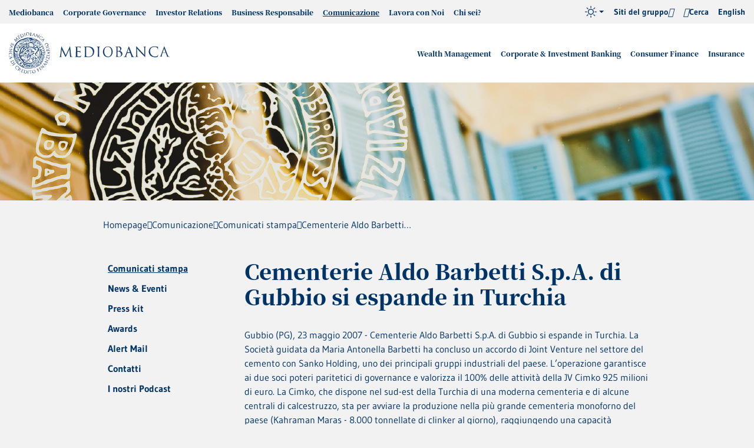

--- FILE ---
content_type: text/html; charset=utf-8
request_url: https://www.mediobanca.com/it/stampa-comunicazione/news/cementerie-aldo-barbetti-spa-di-gubbio-si-espande-in-turchia.html
body_size: 54434
content:
<!doctype html>

<html lang="it">

	<head>
	  	 	
	  
<meta http-equiv="Content-Security-Policy"
content="default-src 'self' *.mediobanca.com *.mediobanca.it cdn.acsbapp.com *.google.com www.googleapis.com mediobanca.intervieweb.it *.matomo.cloud acsbapp.com *.acsbapp.com data:; 
script-src 'self' 'unsafe-inline' 'unsafe-eval' *.gstatic.com *.google.com acsbapp.com cdn.acsbapp.com syndication.teleborsa.it cdn.equalweb.com mediobanca.intervieweb.it *.matomo.cloud; 
style-src 'self' 'unsafe-inline' fonts.googleapis.com data: mediobanca.matomo.cloud; font-src 'self' fonts.gstatic.com acsbapp.com cdn.acsbapp.com data:; img-src 'self' cdn.acsbapp.com *.gstatic.com i.ytimg.com media.licdn.com mediobanca.matomo.cloud data:; frame-src 'self' syndication.teleborsa.it www.youtube-nocookie.com www.youtube.com mediobanca.intervieweb.it *.it.infrontfinance.com widget.spreaker.com open.spotify.com; worker-src 'self' blob:">

<meta charset="utf-8">
<meta name="viewport" content="width=device-width, initial-scale=1.0">
<meta http-equiv="x-ua-compatible" content="ie=edge">
<meta name="google-site-verification" content="a_61huuTVigIWUuvhe4YQ8H_joB8GMOOvfnWqOVIBBA">
<meta name="google-site-verification" content="ZUXX5uq7ieCw3r8KOnllMzeh_tqPjKKJCWGdpePj5Dw">
<title>Cementerie Aldo Barbetti S.p.A. di Gubbio si espande in Turchia - Gruppo Mediobanca</title><meta name="description" content="Gubbio (PG), 23 maggio 2007 - Cementerie Aldo Barbetti S.p.A. di Gubbio si espande in Turchia. La Società guidata da Maria Antonella Barbetti ha concluso un accordo di Joint Venture nel settore del cemento con Sanko Holding, uno dei principali gruppi industriali del paese."><link rel="canonical" href="https://www.mediobanca.com/it/stampa-comunicazione/news/cementerie-aldo-barbetti-spa-di-gubbio-si-espande-in-turchia.html"><meta property="og:url" content="https://www.mediobanca.com/it/stampa-comunicazione/news/cementerie-aldo-barbetti-spa-di-gubbio-si-espande-in-turchia.html"><meta property="og:title" content="Cementerie Aldo Barbetti S.p.A. di Gubbio si espande in Turchia"><meta property="og:locale" content="it_IT">
	  
<link rel="apple-touch-icon" sizes="180x180" href="/includes/icons/apple-touch-icon.png">
<link rel="icon" type="image/png" sizes="32x32" href="/includes/icons/favicon-32x32.png">
<link rel="icon" type="image/png" sizes="16x16" href="/includes/icons/favicon-16x16.png">
<link rel="manifest" href="/includes/icons/site.webmanifest">
<link rel="mask-icon" href="/includes/icons/safari-pinned-tab.svg" color="#1f3363">
<link rel="shortcut icon" href="/includes/icons/favicon.ico">
<meta name="theme-color" content="#fefefe">

<script type="text/javascript" src="/ruxitagentjs_ICA7NVfqrux_10329260115094557.js" data-dtconfig="rid=RID_892058462|rpid=1057014856|domain=mediobanca.com|reportUrl=/rb_bf02606zwy|app=2679a29e6771ca4d|ssc=1|owasp=1|featureHash=ICA7NVfqrux|rdnt=1|uxrgce=1|cuc=lpln4x5p|mel=100000|expw=1|dpvc=1|lastModification=1769407058551|tp=500,50,0|srbbv=2|agentUri=/ruxitagentjs_ICA7NVfqrux_10329260115094557.js"></script><link rel="preload" href="/includes/fonts/NotoSerifJP-Regular.woff2" as="font" type="font/woff2" crossorigin="false">
<link rel="preload" href="/includes/fonts/NotoSerifJP-Medium.woff2" as="font" type="font/woff2" crossorigin="false">
<link rel="preload" href="/includes/fonts/NotoSerifJP-Black.woff2" as="font" type="font/woff2" crossorigin="false">
<link rel="preload" href="/includes/fonts/Gudea.woff2" as="font" type="font/woff2" crossorigin="false">
<link rel="preload" href="/includes/fonts/Gudea-Bold.woff2" as="font" type="font/woff2" crossorigin="false">
<link rel="preload" href="/includes/fonts/icons.woff2" as="font" type="font/woff2" crossorigin="false">

<!--
<link rel="stylesheet" href="/includes/css/style-fonts-min.css">
-->
<style>
@font-face{font-family:"Noto Serif JP";font-display:swap;font-style:normal;font-weight:400;src:local("Noto Serif JP"),local("NotoSerifJP-Regular"),url(/includes/fonts/NotoSerifJP-Regular.woff2) format("woff2")}@font-face{font-family:"Noto Serif JP";font-display:swap;font-style:normal;font-weight:500;src:local("Noto Serif JP Medium"),local("NotoSerifJP-Medium"),url(/includes/fonts/NotoSerifJP-Medium.woff2) format("woff2")}@font-face{font-family:"Noto Serif JP";font-display:swap;font-style:normal;font-weight:900;src:local("Noto Serif JP Black"),local("NotoSerifJP-Black"),url(/includes/fonts/NotoSerifJP-Black.woff2) format("woff2")}@font-face{font-family:Gudea;src:local("Gudea"),url(/includes/fonts/Gudea.woff2) format("woff2");font-weight:400;font-style:normal;font-display:swap}@font-face{font-family:Gudea;src:local("Gudea Italic"),local("Gudea-Italic"),url(/includes/fonts/Gudea-Italic.woff2) format("woff2");font-weight:400;font-style:italic;font-display:swap}@font-face{font-family:Gudea;src:local("Gudea Bold"),local("Gudea-Bold"),url(/includes/fonts/Gudea-Bold.woff2) format("woff2");font-weight:700;font-style:normal;font-display:swap}@font-face{font-family:icons;src:url(/includes/fonts/icons.woff2) format("woff2");font-weight:400;font-style:normal;font-display:block}
</style>
<link rel="stylesheet" href="/includes/css/style-viewport-min.css?v=202601271531">
<link rel="preload" href="/includes/css/style-components-min.css?v=202601271531" as="style" onload="this.onload=null;this.rel='stylesheet'">
<link rel="preload" href="/includes/css/style-v20-modules-min.css?v=202501091105" as="style" onload="this.onload=null;this.rel='stylesheet'">
<link rel="preload" href="/includes/css/jquery-ui.min.css?v=202405130838" as="style" onload="this.onload=null;this.rel='stylesheet'">

<link rel="stylesheet" href="/includes/css/style-v24-modules-target-min.css">

<noscript>
<link rel="stylesheet" href="/includes/css/style-components-min.css">
<link rel="stylesheet" href="/includes/css/style-v20-modules-min.css?v=202501091105">
<link rel="stylesheet" href="/includes/css/jquery-ui.min.css?v=202405130838">
</noscript>

<!--
<link rel="stylesheet" href="/includes/css/style-struttura-gruppo-min.css">
-->
<link rel="stylesheet" media="print" href="/includes/css/print.css">


	  
	  
	
<!-- Matomo Tag Manager -->
<script>
var _mtm = window._mtm = window._mtm || [];
_mtm.push({'mtm.startTime': (new Date().getTime()), 'event': 'mtm.Start'});
var d=document, g=d.createElement('script'), s=d.getElementsByTagName('script')[0];
g.async=true; g.src='https://cdn.matomo.cloud/mediobanca.matomo.cloud/container_INs32JSS.js'; s.parentNode.insertBefore(g,s);
</script>
<!-- End Matomo Tag Manager -->

	</head>

	<body id="sez33" >
		
<nav class="sr-only black" aria-label="Link utili" role="navigation">
<a href="/it/index.html" aria-label="Vai alla Homepage" title="Vai alla Homepage">Homepage</a>
<a href="#header" aria-label="Vai alla Navigazione principale" title="Vai alla Navigazione principale">Navigazione principale</a>
<a href="#main" aria-label="Vai al Contenuto principale" title="Vai al Contenuto principale">Contenuto principale</a>
<a href="#footer" aria-label="Vai al Footer" title="Vai al Footer">Footer</a>
</nav>

	   	<header id="header" class="header">
                  <!--dev null--><!--dev null--><nav class="header-top" data-menu="" data-menu-active-ids="1817,1969,1974,"><div class="container container--custom"><div class="main__row"><ul class="header-top__ul header-top__left"><li id="n1818" class="main__li" aria-label="Mediobanca" data-acsb-tooltip-bound="true"><a href="/it/gruppo-mediobanca.html" title="Mediobanca" class="main__a" aria-label="Mediobanca" data-acsb-tooltip-bound="true">Mediobanca</a><div class="main__nd"><div class="container"><div class="row"><div class="col-lg-4"><div class="main__heading"><span>Mediobanca</span><img loading="lazy" src="/static/upload_new/480/480x240.jpg" alt="Mediobanca"></div></div><div class="col-lg-8 px-0"><ul class="main__nd__ul"><li class="main__li" aria-label="Chi siamo" data-acsb-tooltip-bound="true"><a class="main__a" href="/it/gruppo-mediobanca/chi-siamo.html" title="Chi siamo" aria-label="Chi siamo" data-acsb-tooltip-bound="true">Chi siamo</a></li><li class="main__li" aria-label="Cosa ci contraddistingue" data-acsb-tooltip-bound="true"><a class="main__a" href="/it/gruppo-mediobanca/cosa-ci-contraddistingue.html" title="Cosa ci contraddistingue" aria-label="Cosa ci contraddistingue" data-acsb-tooltip-bound="true">Cosa ci contraddistingue</a></li><li class="main__li" aria-label="Modello di business e attività" data-acsb-tooltip-bound="true"><a class="main__a" href="/it/gruppo-mediobanca/modello-di-business-e-attivita.html" title="Modello di business e attività" aria-label="Modello di business e attività" data-acsb-tooltip-bound="true">Modello di business e attività</a><button class="nav-btn collapsed" data-target="#n1822-nd" data-toggle="collapse" aria-expanded="false" aria-controls="n1822-nd" aria-label="switch"></button><div class="main__nd"><div id="n1822-nd" class="collapse"><div class="container"><ul class="main__nd__ul"><li class="main__li" aria-label="Attività internazionali" data-acsb-tooltip-bound="true"><a class="main__a" href="/it/gruppo-mediobanca/modello-business-e-attivita/attivita-internazionali.html" title="Attività internazionali" aria-label="Attività internazionali" data-acsb-tooltip-bound="true">Attività internazionali</a></li></ul></div></div></div></li><li class="main__li" aria-label="Struttura" data-acsb-tooltip-bound="true"><a class="main__a" href="/it/gruppo-mediobanca/struttura-del-gruppo.html" title="Struttura" aria-label="Struttura" data-acsb-tooltip-bound="true">Struttura</a><button class="nav-btn collapsed" data-target="#n1824-nd" data-toggle="collapse" aria-expanded="false" aria-controls="n1824-nd" aria-label="switch"></button><div class="main__nd"><div id="n1824-nd" class="collapse"><div class="container"><ul class="main__nd__ul"><li class="main__li" aria-label="Sedi e Società controllate" data-acsb-tooltip-bound="true"><a class="main__a" href="/it/gruppo-mediobanca/struttura-del-gruppo/sedi-e-societa-controllate.html" title="Sedi e Società controllate" aria-label="Sedi e Società controllate" data-acsb-tooltip-bound="true">Sedi e Società controllate</a></li></ul></div></div></div></li><li class="main__li" aria-label="Innovazione e Digitale " data-acsb-tooltip-bound="true"><a class="main__a" href="/it/gruppo-mediobanca/innovazione-e-digitale.html" title="Innovazione e Digitale " aria-label="Innovazione e Digitale " data-acsb-tooltip-bound="true">Innovazione e Digitale </a><button class="nav-btn collapsed" data-target="#n1833-nd" data-toggle="collapse" aria-expanded="false" aria-controls="n1833-nd" aria-label="switch"></button><div class="main__nd"><div id="n1833-nd" class="collapse"><div class="container"><ul class="main__nd__ul"><li class="main__li" aria-label="Investimenti in innovazione" data-acsb-tooltip-bound="true"><a class="main__a" href="/it/gruppo-mediobanca/innovazione-e-digitale/investimenti-in-innovazione.html" title="Investimenti in innovazione" aria-label="Investimenti in innovazione" data-acsb-tooltip-bound="true">Investimenti in innovazione</a></li><li class="main__li" aria-label="Le innovazioni per i clienti" data-acsb-tooltip-bound="true"><a class="main__a" href="/it/gruppo-mediobanca/innovazione-e-digitale/le-innovazioni-per-i-clienti.html" title="Le innovazioni per i clienti" aria-label="Le innovazioni per i clienti" data-acsb-tooltip-bound="true">Le innovazioni per i clienti</a></li><li class="main__li" aria-label="Le nuove frontiere tecnologiche" data-acsb-tooltip-bound="true"><a class="main__a" href="/it/gruppo-mediobanca/innovazione-e-digitale/le-nuove-frontiere-tecnologiche.html" title="Le nuove frontiere tecnologiche" aria-label="Le nuove frontiere tecnologiche" data-acsb-tooltip-bound="true">Le nuove frontiere tecnologiche</a></li></ul></div></div></div></li><li class="main__li" aria-label="Leadership Team" data-acsb-tooltip-bound="true"><a class="main__a" href="/it/corporate-governance/leadership-team.html#" title="Leadership Team" aria-label="Leadership Team" data-acsb-tooltip-bound="true">Leadership Team</a></li><li class="main__li" aria-label="La nostra storia" data-acsb-tooltip-bound="true"><a class="main__a" href="/it/gruppo-mediobanca/la-nostra-storia.html" title="La nostra storia" aria-label="La nostra storia" data-acsb-tooltip-bound="true">La nostra storia</a><button class="nav-btn collapsed" data-target="#n1827-nd" data-toggle="collapse" aria-expanded="false" aria-controls="n1827-nd" aria-label="switch"></button><div class="main__nd"><div id="n1827-nd" class="collapse"><div class="container"><ul class="main__nd__ul"><li class="main__li" aria-label="Archivio Storico Gruppo Mediobanca “Vincenzo Maranghi”" data-acsb-tooltip-bound="true"><a class="main__a" href="/it/gruppo-mediobanca/la-nostra-storia/archivio-storico-vincenzo-maranghi.html" title="Archivio Storico Gruppo Mediobanca “Vincenzo Maranghi”" aria-label="Archivio Storico Gruppo Mediobanca “Vincenzo Maranghi”" data-acsb-tooltip-bound="true">Archivio Storico Gruppo Mediobanca “Vincenzo Maranghi”</a></li><li class="main__li" aria-label="Palazzi Storici" data-acsb-tooltip-bound="true"><a class="main__a" href="/it/gruppo-mediobanca/la-nostra-storia/palazzi-storici.html" title="Palazzi Storici" aria-label="Palazzi Storici" data-acsb-tooltip-bound="true">Palazzi Storici</a></li><li class="main__li" aria-label="Fondazione Giancarla Vollaro" data-acsb-tooltip-bound="true"><a class="main__a" href="/it/fondazione-vollaro/index.html" title="Fondazione Giancarla Vollaro" aria-label="Fondazione Giancarla Vollaro" data-acsb-tooltip-bound="true">Fondazione Giancarla Vollaro</a></li></ul></div></div></div></li><li class="main__li" aria-label="Contatti" data-acsb-tooltip-bound="true"><a class="main__a" href="/it/gruppo-mediobanca/contatti.html" title="Contatti" aria-label="Contatti" data-acsb-tooltip-bound="true">Contatti</a></li></ul></div></div></div></div></li><li id="n1837" class="main__li" aria-label="Corporate Governance" data-acsb-tooltip-bound="true"><a href="/it/corporate-governance.html" title="Corporate Governance" class="main__a" aria-label="Corporate Governance" data-acsb-tooltip-bound="true" target="_self">Corporate Governance</a><div class="main__nd"><div class="container"><div class="row"><div class="col-lg-4"><div class="main__heading"><span>Corporate Governance</span><img loading="lazy" src="/static/upload_new/gov/governance_480.jpg" alt="Corporate Governance"></div></div><div class="col-lg-8 px-0"><ul class="main__nd__ul"><li class="main__li" aria-label="Il nostro modello di governance" data-acsb-tooltip-bound="true"><a class="main__a" href="/it/corporate-governance/modello-di-governance.html" title="Il nostro modello di governance" aria-label="Il nostro modello di governance" data-acsb-tooltip-bound="true">Il nostro modello di governance</a></li><li class="main__li" aria-label="Etica di business" data-acsb-tooltip-bound="true"><a class="main__a" href="/it/corporate-governance/etica-di-business.html" title="Etica di business" aria-label="Etica di business" data-acsb-tooltip-bound="true">Etica di business</a></li><li class="main__li" aria-label="Assemblea degli Azionisti" data-acsb-tooltip-bound="true"><a class="main__a" href="/it/corporate-governance/assemblea-degli-azionisti.html" title="Assemblea degli Azionisti" aria-label="Assemblea degli Azionisti" data-acsb-tooltip-bound="true">Assemblea degli Azionisti</a><button class="nav-btn collapsed" data-target="#n1869-nd" data-toggle="collapse" aria-expanded="false" aria-controls="n1869-nd" aria-label="switch"></button><div class="main__nd"><div id="n1869-nd" class="collapse"><div class="container"><ul class="main__nd__ul"><li class="main__li" aria-label="Assemblea straordinaria del 1° dicembre 2025" data-acsb-tooltip-bound="true"><a class="main__a" href="/it/corporate-governance/assemblea-degli-azionisti-dicembre/assemblea.html" title="Assemblea straordinaria del 1° dicembre 2025" aria-label="Assemblea straordinaria del 1° dicembre 2025" data-acsb-tooltip-bound="true">Assemblea straordinaria del 1° dicembre 2025</a></li><li class="main__li" aria-label="Assemblea degli Azionisti 28 ottobre 2025" data-acsb-tooltip-bound="true"><a class="main__a" href="/it/corporate-governance/assemblea-degli-azionisti/assemblea.html" title="Assemblea degli Azionisti 28 ottobre 2025" aria-label="Assemblea degli Azionisti 28 ottobre 2025" data-acsb-tooltip-bound="true">Assemblea degli Azionisti 28 ottobre 2025</a></li><li class="main__li" aria-label="Archivio assemblee" data-acsb-tooltip-bound="true"><a class="main__a" href="/it/corporate-governance/assemblea-degli-azionisti/archivio-assemblee.html" title="Archivio assemblee" aria-label="Archivio assemblee" data-acsb-tooltip-bound="true">Archivio assemblee</a></li></ul></div></div></div></li><li class="main__li" aria-label="Consiglio di Amministrazione" data-acsb-tooltip-bound="true"><a class="main__a" href="/it/corporate-governance/consiglio-di-amministrazione.html" title="Consiglio di Amministrazione" aria-label="Consiglio di Amministrazione" data-acsb-tooltip-bound="true">Consiglio di Amministrazione</a></li><li class="main__li" aria-label="Comitati" data-acsb-tooltip-bound="true"><a class="main__a" href="/it/corporate-governance/comitati.html" title="Comitati" aria-label="Comitati" data-acsb-tooltip-bound="true">Comitati</a><button class="nav-btn collapsed" data-target="#n1845-nd" data-toggle="collapse" aria-expanded="false" aria-controls="n1845-nd" aria-label="switch"></button><div class="main__nd"><div id="n1845-nd" class="collapse"><div class="container"><ul class="main__nd__ul"><li class="main__li" aria-label="Comitato Rischi e Sostenibilità" data-acsb-tooltip-bound="true"><a class="main__a" href="/it/corporate-governance/comitati/comitato-rischi.html" title="Comitato Rischi e Sostenibilità" aria-label="Comitato Rischi e Sostenibilità" data-acsb-tooltip-bound="true">Comitato Rischi e Sostenibilità</a></li><li class="main__li" aria-label="Comitato Parti Correlate" data-acsb-tooltip-bound="true"><a class="main__a" href="/it/corporate-governance/comitati/comitato-parti-correlate.html" title="Comitato Parti Correlate" aria-label="Comitato Parti Correlate" data-acsb-tooltip-bound="true">Comitato Parti Correlate</a></li><li class="main__li" aria-label="Comitato Nomine" data-acsb-tooltip-bound="true"><a class="main__a" href="/it/corporate-governance/comitati/comitato-nomine.html" title="Comitato Nomine" aria-label="Comitato Nomine" data-acsb-tooltip-bound="true">Comitato Nomine</a></li><li class="main__li" aria-label="Comitato Remunerazioni" data-acsb-tooltip-bound="true"><a class="main__a" href="/it/corporate-governance/comitati/comitato-remunerazioni.html" title="Comitato Remunerazioni" aria-label="Comitato Remunerazioni" data-acsb-tooltip-bound="true">Comitato Remunerazioni</a></li><li class="main__li" aria-label="Comitato ex Art.18, co.4 dello Statuto " data-acsb-tooltip-bound="true"><a class="main__a" href="/it/corporate-governance/comitati/ex-art-18.html" title="Comitato ex Art.18, co.4 dello Statuto " aria-label="Comitato ex Art.18, co.4 dello Statuto " data-acsb-tooltip-bound="true">Comitato ex Art.18, co.4 dello Statuto </a></li></ul></div></div></div></li><li class="main__li" aria-label="Collegio Sindacale" data-acsb-tooltip-bound="true"><a class="main__a" href="/it/corporate-governance/collegio-sindacale.html" title="Collegio Sindacale" aria-label="Collegio Sindacale" data-acsb-tooltip-bound="true">Collegio Sindacale</a></li><li class="main__li" aria-label="Leadership Team" data-acsb-tooltip-bound="true"><a class="main__a" href="/it/corporate-governance/leadership-team.html" title="Leadership Team" aria-label="Leadership Team" data-acsb-tooltip-bound="true">Leadership Team</a></li><li class="main__li" aria-label="Remunerazione" data-acsb-tooltip-bound="true"><a class="main__a" href="/it/corporate-governance/remunerazione.html" title="Remunerazione" aria-label="Remunerazione" data-acsb-tooltip-bound="true">Remunerazione</a><button class="nav-btn collapsed" data-target="#n1853-nd" data-toggle="collapse" aria-expanded="false" aria-controls="n1853-nd" aria-label="switch"></button><div class="main__nd"><div id="n1853-nd" class="collapse"><div class="container"><ul class="main__nd__ul"><li class="main__li" aria-label="Politica di remunerazione" data-acsb-tooltip-bound="true"><a class="main__a" href="/it/corporate-governance/remunerazione/politica-di-remunerazione.html" title="Politica di remunerazione" aria-label="Politica di remunerazione" data-acsb-tooltip-bound="true">Politica di remunerazione</a></li><li class="main__li" aria-label="KPI legati agli ESG" data-acsb-tooltip-bound="true"><a class="main__a" href="/it/corporate-governance/remunerazione/kpi-legati-agli-esg.html" title="KPI legati agli ESG" aria-label="KPI legati agli ESG" data-acsb-tooltip-bound="true">KPI legati agli ESG</a></li><li class="main__li" aria-label="Piano di Performance Share" data-acsb-tooltip-bound="true"><a class="main__a" href="/it/corporate-governance/remunerazione/piano-di-performance-share.html" title="Piano di Performance Share" aria-label="Piano di Performance Share" data-acsb-tooltip-bound="true">Piano di Performance Share</a></li><li class="main__li" aria-label="Compensi Corrisposti" data-acsb-tooltip-bound="true"><a class="main__a" href="/it/corporate-governance/remunerazione/compensi-corrisposti.html" title="Compensi Corrisposti" aria-label="Compensi Corrisposti" data-acsb-tooltip-bound="true">Compensi Corrisposti</a></li><li class="main__li" aria-label="Compensi cessazione carica" data-acsb-tooltip-bound="true"><a class="main__a" href="/it/corporate-governance/remunerazione/compensicessazionecarica.html" title="Compensi cessazione carica" aria-label="Compensi cessazione carica" data-acsb-tooltip-bound="true">Compensi cessazione carica</a></li><li class="main__li" aria-label="Archivio Piani a lungo termine ed ESOP" data-acsb-tooltip-bound="true"><a class="main__a" href="/it/corporate-governance/remunerazione/archivio-piani-a-lungo-termine.html" title="Archivio Piani a lungo termine ed ESOP" aria-label="Archivio Piani a lungo termine ed ESOP" data-acsb-tooltip-bound="true">Archivio Piani a lungo termine ed ESOP</a></li></ul></div></div></div></li><li class="main__li" aria-label="Internal Dealing" data-acsb-tooltip-bound="true"><a class="main__a" href="/it/corporate-governance/internal-dealing.html" title="Internal Dealing" aria-label="Internal Dealing" data-acsb-tooltip-bound="true">Internal Dealing</a></li><li class="main__li" aria-label="Azionisti" data-acsb-tooltip-bound="true"><a class="main__a" href="/it/corporate-governance/azionisti.html" title="Azionisti" aria-label="Azionisti" data-acsb-tooltip-bound="true">Azionisti</a><button class="nav-btn collapsed" data-target="#n1862-nd" data-toggle="collapse" aria-expanded="false" aria-controls="n1862-nd" aria-label="switch"></button><div class="main__nd"><div id="n1862-nd" class="collapse"><div class="container"><ul class="main__nd__ul"><li class="main__li" aria-label="Accordo di consultazione tra i soci" data-acsb-tooltip-bound="true"><a class="main__a" href="/it/corporate-governance/azionisti/accordo-consultazione-tra-soci.html" title="Accordo di consultazione tra i soci" aria-label="Accordo di consultazione tra i soci" data-acsb-tooltip-bound="true">Accordo di consultazione tra i soci</a></li><li class="main__li" aria-label="Azioni proprie - Programma di BuyBack" data-acsb-tooltip-bound="true"><a class="main__a" href="/it/corporate-governance/azionisti/azioni-proprie-programma-di-buyback.html" title="Azioni proprie - Programma di BuyBack" aria-label="Azioni proprie - Programma di BuyBack" data-acsb-tooltip-bound="true">Azioni proprie - Programma di BuyBack</a></li></ul></div></div></div></li><li class="main__li" aria-label="Controllo interno e rischi" data-acsb-tooltip-bound="true"><a class="main__a" href="/it/corporate-governance/controllo-interno-e-rischi.html" title="Controllo interno e rischi" aria-label="Controllo interno e rischi" data-acsb-tooltip-bound="true">Controllo interno e rischi</a><button class="nav-btn collapsed" data-target="#n1865-nd" data-toggle="collapse" aria-expanded="false" aria-controls="n1865-nd" aria-label="switch"></button><div class="main__nd"><div id="n1865-nd" class="collapse"><div class="container"><ul class="main__nd__ul"><li class="main__li" aria-label="Gestione dei rischi" data-acsb-tooltip-bound="true"><a class="main__a" href="/it/corporate-governance/controllo-interno-e-rischi/gestione-rischi.html" title="Gestione dei rischi" aria-label="Gestione dei rischi" data-acsb-tooltip-bound="true">Gestione dei rischi</a></li><li class="main__li" aria-label="Principali rischi" data-acsb-tooltip-bound="true"><a class="main__a" href="/it/corporate-governance/controllo-interno-e-rischi/principali-rischi.html" title="Principali rischi" aria-label="Principali rischi" data-acsb-tooltip-bound="true">Principali rischi</a></li><li class="main__li" aria-label="IT Risk e cybersecurity" data-acsb-tooltip-bound="true"><a class="main__a" href="/it/corporate-governance/controllo-interno-e-rischi/it-risk-e-cybersecurity.html" title="IT Risk e cybersecurity" aria-label="IT Risk e cybersecurity" data-acsb-tooltip-bound="true">IT Risk e cybersecurity</a></li></ul></div></div></div></li><li class="main__li" aria-label="Relazioni e documenti" data-acsb-tooltip-bound="true"><a class="main__a" href="/it/corporate-governance/relazioni-e-documenti.html" title="Relazioni e documenti" aria-label="Relazioni e documenti" data-acsb-tooltip-bound="true">Relazioni e documenti</a></li><li class="main__li" aria-label="Contatti" data-acsb-tooltip-bound="true"><a class="main__a" href="/it/corporate-governance/contatti.html" title="Contatti" aria-label="Contatti" data-acsb-tooltip-bound="true">Contatti</a></li></ul></div></div></div></div></li><li id="n1877" class="main__li" aria-label="Investor Relations" data-acsb-tooltip-bound="true"><a href="/it/investor-relations.html" title="Investor Relations" class="main__a" aria-label="Investor Relations" data-acsb-tooltip-bound="true">Investor Relations</a><div class="main__nd"><div class="container"><div class="row"><div class="col-lg-4"><div class="main__heading"><span>Investor Relations</span><img loading="lazy" src="/static/upload_new/tes/testata_investor_480.jpg" alt="Investor Relations"></div></div><div class="col-lg-8 px-0"><ul class="main__nd__ul"><li class="main__li" aria-label="Piano ONE BRAND – ONE CULTURE 2025-2028" data-acsb-tooltip-bound="true"><a class="main__a" href="/it/investor-relations/la-strategia-2025-2028/linee-guida-strategiche.html" title="Piano ONE BRAND – ONE CULTURE 2025-2028" aria-label="Piano ONE BRAND – ONE CULTURE 2025-2028" data-acsb-tooltip-bound="true">Piano ONE BRAND – ONE CULTURE 2025-2028</a><button class="nav-btn collapsed" data-target="#n1915-nd" data-toggle="collapse" aria-expanded="false" aria-controls="n1915-nd" aria-label="switch"></button><div class="main__nd"><div id="n1915-nd" class="collapse"><div class="container"><ul class="main__nd__ul"><li class="main__li" aria-label="Linee guida strategiche" data-acsb-tooltip-bound="true"><a class="main__a" href="/it/investor-relations/la-strategia-2025-2028/linee-guida-strategiche.html" title="Linee guida strategiche" aria-label="Linee guida strategiche" data-acsb-tooltip-bound="true">Linee guida strategiche</a></li><li class="main__li" aria-label="Obiettivi del Gruppo " data-acsb-tooltip-bound="true"><a class="main__a" href="/it/investor-relations/la-strategia-2025-2028/obiettivi-del-gruppo.html" title="Obiettivi del Gruppo " aria-label="Obiettivi del Gruppo " data-acsb-tooltip-bound="true">Obiettivi del Gruppo </a></li><li class="main__li" aria-label="Obiettivi per area di business" data-acsb-tooltip-bound="true"><a class="main__a" href="/it/investor-relations/la-strategia-2025-2028/obiettivi-per-area-di-business.html" title="Obiettivi per area di business" aria-label="Obiettivi per area di business" data-acsb-tooltip-bound="true">Obiettivi per area di business</a></li><li class="main__li" aria-label="Obiettivi ESG nel piano" data-acsb-tooltip-bound="true"><a class="main__a" href="/it/investor-relations/la-strategia-2025-2028/obiettivi-esg-nel-piano.html" title="Obiettivi ESG nel piano" aria-label="Obiettivi ESG nel piano" data-acsb-tooltip-bound="true">Obiettivi ESG nel piano</a></li><li class="main__li" aria-label="Digital Agenda" data-acsb-tooltip-bound="true"><a class="main__a" href="/it/investor-relations/la-strategia-2025-2028/digital-agenda.html" title="Digital Agenda" aria-label="Digital Agenda" data-acsb-tooltip-bound="true">Digital Agenda</a></li><li class="main__li" aria-label="Remunerazione degli Azionisti" data-acsb-tooltip-bound="true"><a class="main__a" href="/it/investor-relations/la-strategia-2025-2028/remunerazione-degli-azionisti.html" title="Remunerazione degli Azionisti" aria-label="Remunerazione degli Azionisti" data-acsb-tooltip-bound="true">Remunerazione degli Azionisti</a></li></ul></div></div></div></li><li class="main__li" aria-label="Investor kit" data-acsb-tooltip-bound="true"><a class="main__a" href="/it/investor-relations/investor-kit.html" title="Investor kit" aria-label="Investor kit" data-acsb-tooltip-bound="true">Investor kit</a></li><li class="main__li" aria-label="Dialogo con gli investitori e i proxy advisors (S-D engagement)" data-acsb-tooltip-bound="true"><a class="main__a" href="/it/investor-relations/dialogo-del-consiglio-di-amministrazione-con-gli-investitori-e-i-proxy-advisors-s-d-engagement.html" title="Dialogo con gli investitori e i proxy advisors (S-D engagement)" aria-label="Dialogo con gli investitori e i proxy advisors (S-D engagement)" data-acsb-tooltip-bound="true">Dialogo con gli investitori e i proxy advisors (S-D engagement)</a></li><li class="main__li" aria-label="Investire in Mediobanca" data-acsb-tooltip-bound="true"><a class="main__a" href="/it/investor-relations/investire-in-mediobanca.html" title="Investire in Mediobanca" aria-label="Investire in Mediobanca" data-acsb-tooltip-bound="true">Investire in Mediobanca</a><button class="nav-btn collapsed" data-target="#n1878-nd" data-toggle="collapse" aria-expanded="false" aria-controls="n1878-nd" aria-label="switch"></button><div class="main__nd"><div id="n1878-nd" class="collapse"><div class="container"><ul class="main__nd__ul"><li class="main__li" aria-label="Acquisizioni e Cessioni" data-acsb-tooltip-bound="true"><a class="main__a" href="/it/investor-relations/investire-in-mediobanca/acquisizioni-e-cessioni.html" title="Acquisizioni e Cessioni" aria-label="Acquisizioni e Cessioni" data-acsb-tooltip-bound="true">Acquisizioni e Cessioni</a></li><li class="main__li" aria-label="Performance ultimi 10 anni" data-acsb-tooltip-bound="true"><a class="main__a" href="/it/investor-relations/investire-in-mediobanca/performance-ultimi-10-anni.html" title="Performance ultimi 10 anni" aria-label="Performance ultimi 10 anni" data-acsb-tooltip-bound="true">Performance ultimi 10 anni</a></li></ul></div></div></div></li><li class="main__li" aria-label="Risultati finanziari" data-acsb-tooltip-bound="true"><a class="main__a" href="/it/investor-relations/risultati-finanziari.html" title="Risultati finanziari" aria-label="Risultati finanziari" data-acsb-tooltip-bound="true">Risultati finanziari</a><button class="nav-btn collapsed" data-target="#n1890-nd" data-toggle="collapse" aria-expanded="false" aria-controls="n1890-nd" aria-label="switch"></button><div class="main__nd"><div id="n1890-nd" class="collapse"><div class="container"><ul class="main__nd__ul"><li class="main__li" aria-label="Risultati e Bilanci" data-acsb-tooltip-bound="true"><a class="main__a" href="/it/investor-relations/risultati-finanziari/risultati-e-bilanci.html" title="Risultati e Bilanci" aria-label="Risultati e Bilanci" data-acsb-tooltip-bound="true">Risultati e Bilanci</a></li><li class="main__li" aria-label="Presentazioni" data-acsb-tooltip-bound="true"><a class="main__a" href="/it/investor-relations/risultati-finanziari/presentazioni.html" title="Presentazioni" aria-label="Presentazioni" data-acsb-tooltip-bound="true">Presentazioni</a></li></ul></div></div></div></li><li class="main__li" aria-label="Comunicati finanziari" data-acsb-tooltip-bound="true"><a class="main__a" href="/it/investor-relations/news/index.html" title="Comunicati finanziari" aria-label="Comunicati finanziari" data-acsb-tooltip-bound="true">Comunicati finanziari</a></li><li class="main__li" aria-label="Calendario finanziario" data-acsb-tooltip-bound="true"><a class="main__a" href="/it/investor-relations/calendario-finanziario/index.html" title="Calendario finanziario" aria-label="Calendario finanziario" data-acsb-tooltip-bound="true">Calendario finanziario</a></li><li class="main__li" aria-label="Titolo" data-acsb-tooltip-bound="true"><a class="main__a" href="/it/investor-relations/titolo-mediobanca.html" title="Titolo" aria-label="Titolo" data-acsb-tooltip-bound="true">Titolo</a><button class="nav-btn collapsed" data-target="#n1895-nd" data-toggle="collapse" aria-expanded="false" aria-controls="n1895-nd" aria-label="switch"></button><div class="main__nd"><div id="n1895-nd" class="collapse"><div class="container"><ul class="main__nd__ul"><li class="main__li" aria-label="Dati chiave sul titolo" data-acsb-tooltip-bound="true"><a class="main__a" href="/it/investor-relations/titolo/dati-chiave-sul-titolo.html" title="Dati chiave sul titolo" aria-label="Dati chiave sul titolo" data-acsb-tooltip-bound="true">Dati chiave sul titolo</a></li><li class="main__li" aria-label="Dividendi" data-acsb-tooltip-bound="true"><a class="main__a" href="/it/investor-relations/titolo/dividendi.html" title="Dividendi" aria-label="Dividendi" data-acsb-tooltip-bound="true">Dividendi</a></li><li class="main__li" aria-label="Azioni proprie - Programma di BuyBack" data-acsb-tooltip-bound="true"><a class="main__a" href="/it/corporate-governance/azionisti/azioni-proprie-programma-di-buyback.html" title="Azioni proprie - Programma di BuyBack" aria-label="Azioni proprie - Programma di BuyBack" data-acsb-tooltip-bound="true">Azioni proprie - Programma di BuyBack</a></li><li class="main__li" aria-label="Evoluzione capitale sociale" data-acsb-tooltip-bound="true"><a class="main__a" href="/it/investor-relations/titolo/evoluzione-capitale-sociale.html" title="Evoluzione capitale sociale" aria-label="Evoluzione capitale sociale" data-acsb-tooltip-bound="true">Evoluzione capitale sociale</a></li><li class="main__li" aria-label="Copertura analisti" data-acsb-tooltip-bound="true"><a class="main__a" href="/it/investor-relations/titolo/copertura-analisti.html" title="Copertura analisti" aria-label="Copertura analisti" data-acsb-tooltip-bound="true">Copertura analisti</a></li></ul></div></div></div></li><li class="main__li" aria-label="Raccolta e Rating" data-acsb-tooltip-bound="true"><a class="main__a" href="/it/investor-relations/raccolta-e-rating.html" title="Raccolta e Rating" aria-label="Raccolta e Rating" data-acsb-tooltip-bound="true">Raccolta e Rating</a><button class="nav-btn collapsed" data-target="#n1902-nd" data-toggle="collapse" aria-expanded="false" aria-controls="n1902-nd" aria-label="switch"></button><div class="main__nd"><div id="n1902-nd" class="collapse"><div class="container"><ul class="main__nd__ul"><li class="main__li" aria-label="Rating" data-acsb-tooltip-bound="true"><a class="main__a" href="/it/investor-relations/raccolta-e-rating/rating.html" title="Rating" aria-label="Rating" data-acsb-tooltip-bound="true">Rating</a></li><li class="main__li" aria-label="Scadenza e composizione delle Obbligazioni" data-acsb-tooltip-bound="true"><a class="main__a" href="/it/investor-relations/raccolta-e-rating/obbligazioni.html" title="Scadenza e composizione delle Obbligazioni" aria-label="Scadenza e composizione delle Obbligazioni" data-acsb-tooltip-bound="true">Scadenza e composizione delle Obbligazioni</a></li><li class="main__li" aria-label="Covered Bond" data-acsb-tooltip-bound="true"><a class="main__a" href="/it/investor-relations/raccolta-e-rating/covered-bond.html" title="Covered Bond" aria-label="Covered Bond" data-acsb-tooltip-bound="true">Covered Bond</a></li><li class="main__li" aria-label="Green, Social and Sustainability Bond Framework" data-acsb-tooltip-bound="true"><a class="main__a" href="/it/investor-relations/raccolta-e-rating/green-social-and-sustainability-bond-framework.html" title="Green, Social and Sustainability Bond Framework" aria-label="Green, Social and Sustainability Bond Framework" data-acsb-tooltip-bound="true">Green, Social and Sustainability Bond Framework</a></li><li class="main__li" aria-label="Asset-backed security (ABS)" data-acsb-tooltip-bound="true"><a class="main__a" href="/it/investor-relations/raccolta-e-rating/abs.html" title="Asset-backed security (ABS)" aria-label="Asset-backed security (ABS)" data-acsb-tooltip-bound="true">Asset-backed security (ABS)</a></li><li class="main__li" aria-label="Depositi Wealth Management " data-acsb-tooltip-bound="true"><a class="main__a" href="/it/investor-relations/raccolta-e-rating/depositi-wealth-management.html" title="Depositi Wealth Management " aria-label="Depositi Wealth Management " data-acsb-tooltip-bound="true">Depositi Wealth Management </a></li><li class="main__li" aria-label="Prodotti Emessi" data-acsb-tooltip-bound="true"><a class="main__a" href="/it/prodotti-emessi/index.html" title="Prodotti Emessi" aria-label="Prodotti Emessi" data-acsb-tooltip-bound="true">Prodotti Emessi</a></li></ul></div></div></div></li><li class="main__li" aria-label="Adeguatezza patrimoniale" data-acsb-tooltip-bound="true"><a class="main__a" href="/it/investor-relations/adeguatezza-patrimoniale.html" title="Adeguatezza patrimoniale" aria-label="Adeguatezza patrimoniale" data-acsb-tooltip-bound="true">Adeguatezza patrimoniale</a><button class="nav-btn collapsed" data-target="#n1910-nd" data-toggle="collapse" aria-expanded="false" aria-controls="n1910-nd" aria-label="switch"></button><div class="main__nd"><div id="n1910-nd" class="collapse"><div class="container"><ul class="main__nd__ul"><li class="main__li" aria-label="Gestione del Capitale" data-acsb-tooltip-bound="true"><a class="main__a" href="/it/investor-relations/adeguatezza-patrimoniale/gestione-capitale.html" title="Gestione del Capitale" aria-label="Gestione del Capitale" data-acsb-tooltip-bound="true">Gestione del Capitale</a></li><li class="main__li" aria-label="Terzo pilastro (Pillar III)" data-acsb-tooltip-bound="true"><a class="main__a" href="/it/investor-relations/adeguatezza-patrimoniale/terzo-pilastro.html" title="Terzo pilastro (Pillar III)" aria-label="Terzo pilastro (Pillar III)" data-acsb-tooltip-bound="true">Terzo pilastro (Pillar III)</a></li></ul></div></div></div></li><li class="main__li" aria-label="Newsletter IR" data-acsb-tooltip-bound="true"><a class="main__a" href="/it/investor-relations/mediobanca-newsletter-ir.html" title="Newsletter IR" aria-label="Newsletter IR" data-acsb-tooltip-bound="true">Newsletter IR</a></li><li class="main__li" aria-label="Contatti" data-acsb-tooltip-bound="true"><a class="main__a" href="/it/investor-relations/contatti.html" title="Contatti" aria-label="Contatti" data-acsb-tooltip-bound="true">Contatti</a></li></ul></div></div></div></div></li><li id="n1924" class="main__li" aria-label="Business Responsabile" data-acsb-tooltip-bound="true"><a href="/it/sostenibilita.html" title="Business Responsabile" class="main__a" aria-label="Business Responsabile" data-acsb-tooltip-bound="true">Business Responsabile</a><div class="main__nd"><div class="container"><div class="row"><div class="col-lg-4"><div class="main__heading"><span>Business Responsabile</span><img loading="lazy" src="/static/upload_new/tes/testata_sostenib_480.jpg" alt="Business Responsabile"></div></div><div class="col-lg-8 px-0"><ul class="main__nd__ul"><li class="main__li" aria-label="Il nostro impegno" data-acsb-tooltip-bound="true"><a class="main__a" href="/it/sostenibilita/il-nostro-impegno/il-nostro-impegno.html" title="Il nostro impegno" aria-label="Il nostro impegno" data-acsb-tooltip-bound="true">Il nostro impegno</a><button class="nav-btn collapsed" data-target="#n1925-nd" data-toggle="collapse" aria-expanded="false" aria-controls="n1925-nd" aria-label="switch"></button><div class="main__nd"><div id="n1925-nd" class="collapse"><div class="container"><ul class="main__nd__ul"><li class="main__li" aria-label="Strategia e obiettivi" data-acsb-tooltip-bound="true"><a class="main__a" href="/it/sostenibilita/il-nostro-impegno/strategia-e-obiettivi.html" title="Strategia e obiettivi" aria-label="Strategia e obiettivi" data-acsb-tooltip-bound="true">Strategia e obiettivi</a></li><li class="main__li" aria-label="Timeline della Sostenibilità" data-acsb-tooltip-bound="true"><a class="main__a" href="/it/sostenibilita/timeline-della-sostenibilita.html" title="Timeline della Sostenibilità" aria-label="Timeline della Sostenibilità" data-acsb-tooltip-bound="true">Timeline della Sostenibilità</a></li><li class="main__li" aria-label="Governance di sostenibilità" data-acsb-tooltip-bound="true"><a class="main__a" href="/it/sostenibilita/il-nostro-impegno/governance-della-sostenibilita.html" title="Governance di sostenibilità" aria-label="Governance di sostenibilità" data-acsb-tooltip-bound="true">Governance di sostenibilità</a></li><li class="main__li" aria-label="Priorità" data-acsb-tooltip-bound="true"><a class="main__a" href="/it/sostenibilita/il-nostro-impegno/matrice-di-materialita.html" title="Priorità" aria-label="Priorità" data-acsb-tooltip-bound="true">Priorità</a></li><li class="main__li" aria-label="Le relazioni con i nostri stakeholder" data-acsb-tooltip-bound="true"><a class="main__a" href="/it/sostenibilita/relazioni-stakeholder/stakeholder.html" title="Le relazioni con i nostri stakeholder" aria-label="Le relazioni con i nostri stakeholder" data-acsb-tooltip-bound="true">Le relazioni con i nostri stakeholder</a></li><li class="main__li" aria-label="Tutela dei Diritti Umani" data-acsb-tooltip-bound="true"><a class="main__a" href="/it/sostenibilita/il-nostro-impegno/tutela-dei-diritti-umani.html" title="Tutela dei Diritti Umani" aria-label="Tutela dei Diritti Umani" data-acsb-tooltip-bound="true">Tutela dei Diritti Umani</a></li><li class="main__li" aria-label="Il nostro contributo all'Agenda 2030" data-acsb-tooltip-bound="true"><a class="main__a" href="/it/sostenibilita/il-nostro-impegno/impegni-globali.html" title="Il nostro contributo all'Agenda 2030" aria-label="Il nostro contributo all'Agenda 2030" data-acsb-tooltip-bound="true">Il nostro contributo all'Agenda 2030</a></li></ul></div></div></div></li><li class="main__li" aria-label="Clima e ambiente" data-acsb-tooltip-bound="true"><a class="main__a" href="/it/sostenibilita/clima-e-ambiente/clima-e-ambiente.html" title="Clima e ambiente" aria-label="Clima e ambiente" data-acsb-tooltip-bound="true">Clima e ambiente</a><button class="nav-btn collapsed" data-target="#n1949-nd" data-toggle="collapse" aria-expanded="false" aria-controls="n1949-nd" aria-label="switch"></button><div class="main__nd"><div id="n1949-nd" class="collapse"><div class="container"><ul class="main__nd__ul"><li class="main__li" aria-label="Climate Change" data-acsb-tooltip-bound="true"><a class="main__a" href="/it/sostenibilita/clima-e-ambiente/climate-change.html" title="Climate Change" aria-label="Climate Change" data-acsb-tooltip-bound="true">Climate Change</a></li></ul></div></div></div></li><li class="main__li" aria-label="Diversità &amp; Inclusione" data-acsb-tooltip-bound="true"><a class="main__a" href="/it/sostenibilita/diversita-opportunita-inclusione/il-nostro-impegno-per-l-inclusione-e-la-diversita.html" title="Diversità &amp; Inclusione" aria-label="Diversità &amp; Inclusione" data-acsb-tooltip-bound="true">Diversità & Inclusione</a><button class="nav-btn collapsed" data-target="#n1956-nd" data-toggle="collapse" aria-expanded="false" aria-controls="n1956-nd" aria-label="switch"></button><div class="main__nd"><div id="n1956-nd" class="collapse"><div class="container"><ul class="main__nd__ul"><li class="main__li" aria-label="DE&amp;I nel nostro Gruppo" data-acsb-tooltip-bound="true"><a class="main__a" href="/it/sostenibilita/diversita-opportunita-inclusione/la-nostra-strategia-de-i.html" title="DE&amp;I nel nostro Gruppo" aria-label="DE&amp;I nel nostro Gruppo" data-acsb-tooltip-bound="true">DE&I nel nostro Gruppo</a></li><li class="main__li" aria-label="Il nostro capitale umano" data-acsb-tooltip-bound="true"><a class="main__a" href="/it/sostenibilita/il-nostro-capitale-umano.html" title="Il nostro capitale umano" aria-label="Il nostro capitale umano" data-acsb-tooltip-bound="true">Il nostro capitale umano</a></li><li class="main__li" aria-label="Attrazione dei talenti" data-acsb-tooltip-bound="true"><a class="main__a" href="/it/sostenibilita/attrazione-dei-talenti.html" title="Attrazione dei talenti" aria-label="Attrazione dei talenti" data-acsb-tooltip-bound="true">Attrazione dei talenti</a></li><li class="main__li" aria-label="Formazione e sviluppo professionale" data-acsb-tooltip-bound="true"><a class="main__a" href="/it/sostenibilita/formazione-e-sviluppo-professionale.html" title="Formazione e sviluppo professionale" aria-label="Formazione e sviluppo professionale" data-acsb-tooltip-bound="true">Formazione e sviluppo professionale</a></li><li class="main__li" aria-label="Libro WORDS" data-acsb-tooltip-bound="true"><a class="main__a" href="/it/sostenibilita/words-cosa-significa-parlare-inclusivo.html" title="Libro WORDS" aria-label="Libro WORDS" data-acsb-tooltip-bound="true">Libro WORDS</a></li><li class="main__li" aria-label="Bloomberg Gender-Equality Index (GEI)" data-acsb-tooltip-bound="true"><a class="main__a" href="/it/sostenibilita/diversita-opportunita-inclusione/bloomberg-gender-equality-index-gei.html" title="Bloomberg Gender-Equality Index (GEI)" aria-label="Bloomberg Gender-Equality Index (GEI)" data-acsb-tooltip-bound="true">Bloomberg Gender-Equality Index (GEI)</a></li><li class="main__li" aria-label="Valore D" data-acsb-tooltip-bound="true"><a class="main__a" href="/it/sostenibilita/diversita-opportunita-inclusione/valore-d.html" title="Valore D" aria-label="Valore D" data-acsb-tooltip-bound="true">Valore D</a></li><li class="main__li" aria-label="Carta ABI" data-acsb-tooltip-bound="true"><a class="main__a" href="/it/sostenibilita/diversita-opportunita-inclusione/carta-abi.html" title="Carta ABI" aria-label="Carta ABI" data-acsb-tooltip-bound="true">Carta ABI</a></li><li class="main__li" aria-label="Genitorialità" data-acsb-tooltip-bound="true"><a class="main__a" href="/it/sostenibilita/diversita-opportunita-inclusione/genitorialita.html" title="Genitorialità" aria-label="Genitorialità" data-acsb-tooltip-bound="true">Genitorialità</a></li><li class="main__li" aria-label="L’equità nei sistemi di remunerazione" data-acsb-tooltip-bound="true"><a class="main__a" href="/it/sostenibilita/diversita-opportunita-inclusione/l-equita-nei-sistemi-di-remunerazione.html" title="L’equità nei sistemi di remunerazione" aria-label="L’equità nei sistemi di remunerazione" data-acsb-tooltip-bound="true">L’equità nei sistemi di remunerazione</a></li><li class="main__li" aria-label="Salute e benessere mentale" data-acsb-tooltip-bound="true"><a class="main__a" href="/it/sostenibilita/diversita-opportunita-inclusione/salute-e-benessere-mentale.html" title="Salute e benessere mentale" aria-label="Salute e benessere mentale" data-acsb-tooltip-bound="true">Salute e benessere mentale</a></li><li class="main__li" aria-label="Nuova pagina" data-acsb-tooltip-bound="true"><a class="main__a" href="/it/sostenibilita/diversita-opportunita-inclusione/le-nostre-iniziative-de-i.html" title="Nuova pagina" aria-label="Nuova pagina" data-acsb-tooltip-bound="true">Nuova pagina</a></li></ul></div></div></div></li><li class="main__li" aria-label="ESG e l'attenzione ai clienti" data-acsb-tooltip-bound="true"><a class="main__a" href="/it/sostenibilita/esg-e-l-attenzione-ai-clienti/esg-e-l-attenzione-ai-clienti.html" title="ESG e l'attenzione ai clienti" aria-label="ESG e l'attenzione ai clienti" data-acsb-tooltip-bound="true">ESG e l'attenzione ai clienti</a><button class="nav-btn collapsed" data-target="#n1952-nd" data-toggle="collapse" aria-expanded="false" aria-controls="n1952-nd" aria-label="switch"></button><div class="main__nd"><div id="n1952-nd" class="collapse"><div class="container"><ul class="main__nd__ul"><li class="main__li" aria-label="ESG nel nostro gruppo" data-acsb-tooltip-bound="true"><a class="main__a" href="/it/sostenibilita/esg-e-l-attenzione-ai-clienti/esg-nel-nostro-gruppo.html" title="ESG nel nostro gruppo" aria-label="ESG nel nostro gruppo" data-acsb-tooltip-bound="true">ESG nel nostro gruppo</a></li><li class="main__li" aria-label="Investimenti responsabili e prodotti sostenibili" data-acsb-tooltip-bound="true"><a class="main__a" href="/it/sostenibilita/esg-e-l-attenzione-ai-clienti/investimenti-responsabili-e-prodotti-sostenibili.html" title="Investimenti responsabili e prodotti sostenibili" aria-label="Investimenti responsabili e prodotti sostenibili" data-acsb-tooltip-bound="true">Investimenti responsabili e prodotti sostenibili</a></li><li class="main__li" aria-label="Information Security" data-acsb-tooltip-bound="true"><a class="main__a" href="/it/sostenibilita/esg-e-l-attenzione-ai-clienti/information-security.html" title="Information Security" aria-label="Information Security" data-acsb-tooltip-bound="true">Information Security</a></li></ul></div></div></div></li><li class="main__li" aria-label="Vicini alla comunità" data-acsb-tooltip-bound="true"><a class="main__a" href="/it/sostenibilita/vicini-alla-comunita.html" title="Vicini alla comunità" aria-label="Vicini alla comunità" data-acsb-tooltip-bound="true">Vicini alla comunità</a><button class="nav-btn collapsed" data-target="#n1936-nd" data-toggle="collapse" aria-expanded="false" aria-controls="n1936-nd" aria-label="switch"></button><div class="main__nd"><div id="n1936-nd" class="collapse"><div class="container"><ul class="main__nd__ul"><li class="main__li" aria-label="Educazione e inclusione finanziaria" data-acsb-tooltip-bound="true"><a class="main__a" href="/it/sostenibilita/educazione-e-inclusione-finanziaria.html" title="Educazione e inclusione finanziaria" aria-label="Educazione e inclusione finanziaria" data-acsb-tooltip-bound="true">Educazione e inclusione finanziaria</a></li><li class="main__li" aria-label="Inclusione sociale" data-acsb-tooltip-bound="true"><a class="main__a" href="/it/sostenibilita/inclusione-sociale.html" title="Inclusione sociale" aria-label="Inclusione sociale" data-acsb-tooltip-bound="true">Inclusione sociale</a></li><li class="main__li" aria-label="Cultura e ricerca" data-acsb-tooltip-bound="true"><a class="main__a" href="/it/sostenibilita/cultura-e-ricerca.html" title="Cultura e ricerca" aria-label="Cultura e ricerca" data-acsb-tooltip-bound="true">Cultura e ricerca</a></li></ul></div></div></div></li><li class="main__li" aria-label="Documenti" data-acsb-tooltip-bound="true"><a class="main__a" href="/it/sostenibilita/documenti-e-indici.html" title="Documenti" aria-label="Documenti" data-acsb-tooltip-bound="true">Documenti</a></li><li class="main__li" aria-label="Indici" data-acsb-tooltip-bound="true"><a class="main__a" href="/it/sostenibilita/indici.html" title="Indici" aria-label="Indici" data-acsb-tooltip-bound="true">Indici</a></li><li class="main__li" aria-label="News" data-acsb-tooltip-bound="true"><a class="main__a" href="/it/sostenibilita/news/index.html" title="News" aria-label="News" data-acsb-tooltip-bound="true">News</a></li><li class="main__li" aria-label="Contatti" data-acsb-tooltip-bound="true"><a class="main__a" href="/it/sostenibilita/contatti.html" title="Contatti" aria-label="Contatti" data-acsb-tooltip-bound="true">Contatti</a></li></ul></div></div></div></div></li><li id="n1969" class="main__li" aria-label="Comunicazione" data-acsb-tooltip-bound="true"><a href="/it/hp-media.html" title="Comunicazione" aria-label="Comunicazione" data-acsb-tooltip-bound="true" class="main__a active">Comunicazione</a><div class="main__nd"><div class="container"><div class="row"><div class="col-lg-4"><div class="main__heading"><span>Comunicazione</span><img loading="lazy" src="/static/upload_new/tes/testata_media_rel_480.jpg" alt="Comunicazione"></div></div><div class="col-lg-8 px-0"><ul class="main__nd__ul"><li class="main__li" aria-label="Comunicati stampa" data-acsb-tooltip-bound="true"><a href="/it/stampa-comunicazione/comunicati-stampa/index.html" title="Comunicati stampa" aria-label="Comunicati stampa" data-acsb-tooltip-bound="true" class="main__a active">Comunicati stampa</a></li><li class="main__li" aria-label="News &amp; Eventi" data-acsb-tooltip-bound="true"><a class="main__a" href="/it/hp-media/eventi-iniziative/index.html" title="News &amp; Eventi" aria-label="News &amp; Eventi" data-acsb-tooltip-bound="true">News & Eventi</a></li><li class="main__li" aria-label="Press kit" data-acsb-tooltip-bound="true"><a class="main__a" href="/it/hp-media/press-kit.html" title="Press kit" aria-label="Press kit" data-acsb-tooltip-bound="true">Press kit</a></li><li class="main__li" aria-label="Awards" data-acsb-tooltip-bound="true"><a class="main__a" href="/it/stampa-comunicazione/awards/index.html" title="Awards" aria-label="Awards" data-acsb-tooltip-bound="true">Awards</a></li><li class="main__li" aria-label="Alert Mail" data-acsb-tooltip-bound="true"><a class="main__a" href="/it/hp-media/alert-mail.html" title="Alert Mail" aria-label="Alert Mail" data-acsb-tooltip-bound="true">Alert Mail</a></li><li class="main__li" aria-label="Contatti" data-acsb-tooltip-bound="true"><a class="main__a" href="/it/hp-media/contatti-stampa-e-comunicazione.html" title="Contatti" aria-label="Contatti" data-acsb-tooltip-bound="true">Contatti</a></li><li class="main__li" aria-label="I nostri Podcast" data-acsb-tooltip-bound="true"><a class="main__a" href="/it/hp-media/podcast/i-nostri-podcast.html" title="I nostri Podcast" aria-label="I nostri Podcast" data-acsb-tooltip-bound="true">I nostri Podcast</a><button class="nav-btn collapsed" data-target="#n1982-nd" data-toggle="collapse" aria-expanded="false" aria-controls="n1982-nd" aria-label="switch"></button><div class="main__nd"><div id="n1982-nd" class="collapse"><div class="container"><ul class="main__nd__ul"><li class="main__li" aria-label="WORDS - Cosa significa parlare inclusivo" data-acsb-tooltip-bound="true"><a class="main__a" href="/it/hp-media/podcast/words-cosa-significa-parlare-inclusivo.html" title="WORDS - Cosa significa parlare inclusivo" aria-label="WORDS - Cosa significa parlare inclusivo" data-acsb-tooltip-bound="true">WORDS - Cosa significa parlare inclusivo</a></li><li class="main__li" aria-label="Comunità Sottili" data-acsb-tooltip-bound="true"><a class="main__a" href="/it/hp-media/podcast/comunita-sottili.html" title="Comunità Sottili" aria-label="Comunità Sottili" data-acsb-tooltip-bound="true">Comunità Sottili</a></li></ul></div></div></div></li></ul></div></div></div></div></li><li id="n1985" class="main__li" aria-label="Lavora con Noi" data-acsb-tooltip-bound="true"><a href="/it/lavora-con-noi.html" title="Lavora con Noi" class="main__a" aria-label="Lavora con Noi" data-acsb-tooltip-bound="true">Lavora con Noi</a><div class="main__nd"><div class="container"><div class="row"><div class="col-lg-4"><div class="main__heading"><span>Lavora con Noi</span><img loading="lazy" src="/static/upload_new/lav/lavora-con-noi_480.jpg" alt="Lavora con Noi"></div></div><div class="col-lg-8 px-0"><ul class="main__nd__ul"><li class="main__li" aria-label="Perché Mediobanca" data-acsb-tooltip-bound="true"><a class="main__a" href="/it/lavora-con-noi/perche-mediobanca.html" title="Perché Mediobanca" aria-label="Perché Mediobanca" data-acsb-tooltip-bound="true">Perché Mediobanca</a></li><li class="main__li" aria-label="Le nostre persone" data-acsb-tooltip-bound="true"><a class="main__a" href="/it/lavora-con-noi/persone-e-talento-al-centro-della-nostra-crescita.html" title="Le nostre persone" aria-label="Le nostre persone" data-acsb-tooltip-bound="true">Le nostre persone</a></li><li class="main__li" aria-label="Formazione e sviluppo" data-acsb-tooltip-bound="true"><a class="main__a" href="/it/lavora-con-noi/formazione-e-sviluppo.html" title="Formazione e sviluppo" aria-label="Formazione e sviluppo" data-acsb-tooltip-bound="true">Formazione e sviluppo</a></li><li class="main__li" aria-label="Mediobanca Wealth Management Talent Program" data-acsb-tooltip-bound="true"><a class="main__a" href="/it/lavora-con-noi/talent-program.html" title="Mediobanca Wealth Management Talent Program" aria-label="Mediobanca Wealth Management Talent Program" data-acsb-tooltip-bound="true">Mediobanca Wealth Management Talent Program</a></li><li class="main__li" aria-label="Cosa offriamo" data-acsb-tooltip-bound="true"><a class="main__a" href="/it/lavora-con-noi/cosa-offriamo-2023.html" title="Cosa offriamo" aria-label="Cosa offriamo" data-acsb-tooltip-bound="true">Cosa offriamo</a></li><li class="main__li" aria-label="Life @ MB" data-acsb-tooltip-bound="true"><a class="main__a" href="/it/lavora-con-noi/life-mb.html" title="Life @ MB" aria-label="Life @ MB" data-acsb-tooltip-bound="true">Life @ MB</a></li><li class="main__li" aria-label="Come candidarsi" data-acsb-tooltip-bound="true"><a class="main__a" href="/it/lavora-con-noi/come-candidarsi.html" title="Come candidarsi" aria-label="Come candidarsi" data-acsb-tooltip-bound="true">Come candidarsi</a></li><li class="main__li" aria-label="Posizioni aperte" data-acsb-tooltip-bound="true"><a class="main__a" href="/it/lavora-con-noi/posizioni-aperte.html" title="Posizioni aperte" aria-label="Posizioni aperte" data-acsb-tooltip-bound="true">Posizioni aperte</a></li><li class="main__li" aria-label="Candidatura spontanea" data-acsb-tooltip-bound="true"><a class="main__a" href="/it/lavora-con-noi/candidatura-spontanea.html" title="Candidatura spontanea" aria-label="Candidatura spontanea" data-acsb-tooltip-bound="true">Candidatura spontanea</a></li><li class="main__li" aria-label="Contatti" data-acsb-tooltip-bound="true"><a class="main__a" href="/it/lavora-con-noi/contatti.html" title="Contatti" aria-label="Contatti" data-acsb-tooltip-bound="true">Contatti</a></li></ul></div></div></div></div></li><li id="n2018" class="main__li" aria-label="Chi sei?" data-acsb-tooltip-bound="true"><a href="#" title="Chi sei?" class="main__a" aria-label="Chi sei?" data-acsb-tooltip-bound="true">Chi sei?</a><div class="main__nd"><div class="container"><div class="row"><div class="col-lg-4"><div class="main__heading"><span>Chi sei?</span></div></div><div class="col-lg-8 px-0"><ul class="main__nd__ul"><li class="main__li" aria-label="Analisti e Investitori" data-acsb-tooltip-bound="true"><a class="main__a" href="/it/target/analisti-e-investitori.html" title="Analisti e Investitori" aria-label="Analisti e Investitori" data-acsb-tooltip-bound="true">Analisti e Investitori</a></li><li class="main__li" aria-label="Clienti" data-acsb-tooltip-bound="true"><a class="main__a" href="/it/target/clienti.html" title="Clienti" aria-label="Clienti" data-acsb-tooltip-bound="true">Clienti</a></li><li class="main__li" aria-label="Giornalisti" data-acsb-tooltip-bound="true"><a class="main__a" href="/it/target/giornalisti.html" title="Giornalisti" aria-label="Giornalisti" data-acsb-tooltip-bound="true">Giornalisti</a></li><li class="main__li" aria-label="Fornitori" data-acsb-tooltip-bound="true"><a class="main__a" href="/it/target/fornitori.html" title="Fornitori" aria-label="Fornitori" data-acsb-tooltip-bound="true">Fornitori</a></li></ul></div></div></div></div></li></ul><ul class="header-top__ul header-top__right"><li class="main__li btn-theme-cnt"><svg class="d-none" role="presentation" aria-hidden="true" xmlns="http://www.w3.org/2000/svg"><symbol id="icon-mask" viewBox="0 0 32 32"><path d="M12.45 2.454c5.097 2.469 8.55 7.602 8.55 13.542 0 0.001 0 0.003 0 0.004v-0c0 0.001 0 0.002 0 0.004 0 5.94-3.453 11.074-8.461 13.503l-0.089 0.039c1.061 0.288 2.279 0.454 3.536 0.454 7.732 0 14-6.268 14-14s-6.268-14-14-14c-1.257 0-2.475 0.166-3.634 0.476l0.098-0.022zM8.374 1.932c2.204-1.218 4.832-1.934 7.627-1.934 8.838 0 16.003 7.165 16.003 16.003 0 6.043-3.35 11.304-8.294 14.027l-0.083 0.042c-2.204 1.218-4.832 1.935-7.628 1.935-8.84 0-16.006-7.166-16.006-16.006 0-6.044 3.35-11.306 8.295-14.029l0.083-0.042z" /></symbol><symbol id="icon-moon-stars" viewBox="0 0 32 32"><path d="M12 0.556c0.218 0.263 0.35 0.604 0.35 0.976 0 0.271-0.070 0.526-0.194 0.748l0.004-0.008c-1.105 1.992-1.756 4.367-1.756 6.895 0 0.009 0 0.017 0 0.026v-0.001c0 8.042 6.556 14.554 14.636 14.554 1.054 0 2.080-0.11 3.066-0.32 0.1-0.023 0.215-0.036 0.333-0.036 0.53 0 0.998 0.262 1.284 0.663l0.003 0.005c0.171 0.237 0.273 0.533 0.273 0.853 0 0.356-0.127 0.682-0.337 0.936l0.002-0.002c-3.086 3.769-7.739 6.156-12.95 6.156-0.009 0-0.019 0-0.028-0h0.001c-9.22 0-16.688-7.428-16.688-16.58 0-6.888 4.228-12.796 10.248-15.3 0.173-0.075 0.374-0.119 0.585-0.119 0.469 0 0.889 0.215 1.164 0.552l0.002 0.003zM9.716 2.622c-4.594 2.501-7.661 7.291-7.666 12.797v0.001c0 8.040 6.558 14.552 14.638 14.552 0.008 0 0.016 0 0.025 0 4.060 0 7.733-1.653 10.384-4.323l0.001-0.001c-0.674 0.084-1.36 0.126-2.058 0.126-9.22 0-16.686-7.428-16.686-16.58 0-2.334 0.484-4.556 1.362-6.572z" /><path d="M21.588 6.296c0.059-0.174 0.221-0.298 0.412-0.298s0.353 0.123 0.411 0.295l0.001 0.003 0.774 2.324c0.346 1.036 1.158 1.848 2.194 2.194l2.324 0.774c0.174 0.059 0.298 0.221 0.298 0.412s-0.123 0.353-0.295 0.411l-0.003 0.001-2.324 0.774c-1.038 0.353-1.841 1.156-2.187 2.17l-0.007 0.024-0.774 2.324c-0.059 0.174-0.221 0.298-0.412 0.298s-0.353-0.123-0.411-0.295l-0.001-0.003-0.774-2.324c-0.353-1.038-1.156-1.841-2.17-2.187l-0.024-0.007-2.324-0.774c-0.174-0.059-0.298-0.221-0.298-0.412s0.123-0.353 0.295-0.411l0.003-0.001 2.324-0.774c1.038-0.353 1.841-1.156 2.187-2.17l0.007-0.024 0.774-2.324zM27.726 0.198c0.041-0.114 0.148-0.195 0.274-0.195s0.233 0.081 0.273 0.193l0.001 0.002 0.516 1.548c0.23 0.692 0.772 1.234 1.464 1.464l1.548 0.516c0.114 0.041 0.195 0.148 0.195 0.274s-0.081 0.233-0.193 0.273l-0.002 0.001-1.548 0.516c-0.693 0.235-1.229 0.771-1.459 1.448l-0.005 0.016-0.516 1.548c-0.041 0.114-0.148 0.195-0.274 0.195s-0.233-0.081-0.273-0.193l-0.001-0.002-0.516-1.548c-0.235-0.693-0.771-1.229-1.448-1.459l-0.016-0.005-1.548-0.516c-0.114-0.041-0.195-0.148-0.195-0.274s0.081-0.233 0.193-0.273l0.002-0.001 1.548-0.516c0.692-0.23 1.234-0.772 1.464-1.464l0.516-1.546z" /></symbol><symbol id="icon-brightness-high" viewBox="0 0 32 32"><path d="M16 22c-3.314 0-6-2.686-6-6s2.686-6 6-6v0c3.314 0 6 2.686 6 6s-2.686 6-6 6v0zM16 24c4.418 0 8-3.582 8-8s-3.582-8-8-8v0c-4.418 0-8 3.582-8 8s3.582 8 8 8v0zM16 0c0.552 0 1 0.448 1 1v0 4c0 0.552-0.448 1-1 1s-1-0.448-1-1v0-4c0-0.552 0.448-1 1-1v0zM16 26c0.552 0 1 0.448 1 1v0 4c0 0.552-0.448 1-1 1s-1-0.448-1-1v0-4c0-0.552 0.448-1 1-1v0zM32 16c0 0.552-0.448 1-1 1v0h-4c-0.552 0-1-0.448-1-1s0.448-1 1-1v0h4c0.552 0 1 0.448 1 1v0zM6 16c0 0.552-0.448 1-1 1v0h-4c-0.552 0-1-0.448-1-1s0.448-1 1-1v0h4c0.552 0 1 0.448 1 1v0zM27.314 4.686c0.181 0.181 0.293 0.431 0.293 0.707s-0.112 0.526-0.293 0.707l-2.828 2.83c-0.181 0.181-0.431 0.293-0.707 0.293-0.553 0-1.001-0.448-1.001-1.001 0-0.277 0.112-0.527 0.294-0.708v0l2.828-2.828c0.181-0.181 0.431-0.293 0.707-0.293s0.526 0.112 0.707 0.293v0zM8.928 23.072c0.181 0.181 0.293 0.431 0.293 0.707s-0.112 0.526-0.293 0.707l-2.828 2.828c-0.18 0.174-0.425 0.281-0.695 0.281-0.552 0-1-0.448-1-1 0-0.27 0.107-0.515 0.281-0.695l2.828-2.828c0.181-0.181 0.431-0.293 0.707-0.293s0.526 0.112 0.707 0.293v0zM27.314 27.314c-0.181 0.181-0.431 0.293-0.707 0.293s-0.526-0.112-0.707-0.293l-2.828-2.828c-0.174-0.18-0.281-0.425-0.281-0.695 0-0.552 0.448-1 1-1 0.27 0 0.515 0.107 0.695 0.281l2.828 2.828c0.181 0.181 0.293 0.431 0.293 0.707s-0.112 0.526-0.293 0.707v0zM8.928 8.93c-0.181 0.181-0.431 0.293-0.707 0.293s-0.526-0.112-0.707-0.293v0l-2.828-2.83c-0.188-0.182-0.305-0.437-0.305-0.719 0-0.552 0.448-1 1-1 0.282 0 0.537 0.117 0.719 0.305l2.828 2.828c0.181 0.181 0.294 0.431 0.294 0.708s-0.112 0.527-0.294 0.708l-0 0z" /></symbol><symbol id="icon-check" viewBox="0 0 32 32"><path d="M21.94 9.94c0.269-0.256 0.633-0.414 1.034-0.414 0.828 0 1.5 0.672 1.5 1.5 0 0.391-0.15 0.748-0.395 1.015l0.001-0.001-7.98 9.98c-0.275 0.295-0.665 0.479-1.099 0.479-0.414 0-0.789-0.168-1.061-0.439l-5.292-5.292c-0.294-0.275-0.477-0.665-0.477-1.097 0-0.828 0.672-1.5 1.5-1.5 0.433 0 0.823 0.183 1.097 0.477l0.001 0.001 4.188 4.186 6.946-8.85c0.013-0.016 0.026-0.030 0.040-0.044l0-0z" /></symbol></svg><div class="dropdown"><button type="button" id="btn-theme" class="main__a btn-naked dropdown-toggle" data-toggle="dropdown" aria-expanded="false" data-display="static" aria-label="Tema"><svg class="ico theme-icon-active"><use href="#icon-mask"></use></svg><span id="btn-theme-label" class="d-lg-none d-xl-block">Tema</span></button><ul class="dropdown-menu" aria-labelledby="btn-theme-label"><li><button class="dropdown-item" data-toggle="modal" data-target="#modal-theme"><i class="ico ico-20 ico-question-circle" role="presentation" aria-hidden="true"></i><span>Info</span></button></li><li><button type="button" class="dropdown-item active" data-bs-theme-value="light" aria-pressed="true"><svg class="ico"><use href="#icon-brightness-high"></use></svg><span>Chiaro</span><svg class="ico" aria-label="è attivo il tema chiaro"><use href="#icon-check"></use></svg></button></li><li><button type="button" class="dropdown-item" data-bs-theme-value="dark" aria-pressed="false"><svg class="ico"><use href="#icon-moon-stars"></use></svg><span>Scuro</span><svg class="ico" aria-label="è attivo il tema scuro"><use href="#icon-check"></use></svg></button></li><li><button type="button" class="dropdown-item" data-bs-theme-value="auto" aria-pressed="false"><svg class="ico"><use href="#icon-mask"></use></svg><span>Auto</span><svg class="ico" aria-label="è attivo il tema di sistema"><use href="#icon-check"></use></svg></button></li></ul></div></li><li class="main__li"><button class="main__a dropdown-item" type="button" data-toggle="collapse" data-target="#cll-siti-gruppo" aria-expanded="true" aria-controls="cll-siti-gruppo"><span id="cll-siti-gruppo-label">Siti del gruppo</span><i class="ico ico-chevron-down ico-16" role="presentation" aria-hidden="true"></i></button><div class="main__li__collapse"><div id="cll-siti-gruppo" class="collapse"><div class="main__nd"><div class="container"><div class="row"><div class="col-lg-4"><div class="main__heading"><span>Siti del gruppo</span></div></div><div class="col-lg-8 px-0"><ul class="main__nd__ul depth-2"><li class="main__li"><a href="https://www.mediobancasgr.com/" title="Mediobanca SGR" class="main__a" aria-label="Apre in nuova finestra" target="_blank" rel="noopener noreferrer">Mediobanca SGR</a></li><li class="main__li"><a href="https://www.mediobancaint.lu/en/index.html" title="Mediobanca International (Luxembourg) S.A." class="main__a" aria-label="Apre in nuova finestra" target="_blank" rel="noopener noreferrer">Mediobanca International (Luxembourg) S.A.</a></li><li class="main__li"><a href="https://www.mediobancapb.com/it" title="Mediobanca Private Banking " class="main__a" aria-label="Apre in nuova finestra" target="_blank" rel="noopener noreferrer">Mediobanca Private Banking </a></li><li class="main__li"><a href="https://www.spafid.it/" title="Servizi fiduciari – Spafid" class="main__a" aria-label="Apre in nuova finestra" target="_blank" rel="noopener noreferrer">Servizi fiduciari – Spafid</a></li><li class="main__li"><a href="https://www.mediobanca.com/it/prodotti-emessi/index.html" title="Mediobanca Product issued" class="main__a" aria-label="Apre in nuova finestra" target="_self">Mediobanca Product issued</a></li><li class="main__li"><a href="https://certificates.mediobanca.com/it" title="Mediobanca Certificates" class="main__a" aria-label="Apre in nuova finestra" target="_blank" rel="noopener noreferrer">Mediobanca Certificates</a></li><li class="main__li"><a href="https://www.mediobancapremier.com/" title="Mediobanca Premier" class="main__a" aria-label="Apre in nuova finestra" target="_blank" rel="noopener noreferrer">Mediobanca Premier</a></li><li class="main__li"><a href="https://www.compass.it/chi-siamo.html" title="Compass Gruppo Mediobanca" class="main__a" aria-label="Apre in nuova finestra" target="_blank" rel="noopener noreferrer">Compass Gruppo Mediobanca</a></li><li class="main__li"><a href="https://mis.mediobanca.com/" title="Mediobanca Innovations Services" class="main__a" aria-label="Apre in nuova finestra" target="_blank" rel="noopener noreferrer">Mediobanca Innovations Services</a></li><li class="main__li"><a href="https://www.areastudimediobanca.com/it" title="Area Studi Mediobanca" class="main__a" aria-label="Apre in nuova finestra" target="_blank" rel="noopener noreferrer">Area Studi Mediobanca</a></li><li class="main__li"><a href="https://www.mediobanca.com/it/fondazione-vollaro/index.html" title="Fondazione Vollaro" class="main__a" aria-label="Apre in nuova finestra">Fondazione Vollaro</a></li></ul></div></div></div></div></div></div></li><li class="main__li main__li--search"><button class="main__a dropdown-item" type="button" data-toggle="collapse" data-target="#cll-search" aria-expanded="true" aria-controls="cll-search"><i class="ico ico-search ico-16" role="presentation" aria-hidden="true"></i><span id="cll-search-label">Cerca</span></button><div class="main__li__collapse panel-top--search"><div id="cll-search" class="collapse" aria-labelledby="cll-search-label"><div class="main__nd"><div class="container"><form action="/it/ricerca/index.html" class="g-search-form-t extended bg-primary"><label id="tool-q-label" for="tool-q" class="form-label mb-2 h2 gudea">Inserisci il testo da cercare</label><div class="input-group mb-5 gx-2"><input id="tool-q" type="search" class="form-control" aria-label="Inserisci il testo da cercare" aria-describedby="tool-q-label" name="q"><div class="input-group-append"><button class="btn p-2" type="submit" id="panel-top-button-search"><i class="ico ico-search ico-32" role="presentation" aria-hidden="true"></i><span class="sr-only">Cerca</span></button></div></div><div class="form-row flex-nowrap"><div class="col"><div class="custom-control custom-radio"><input type="radio" id="radio-1-1" class="custom-control-input" name="sectionRestrictT" value="" checked><label for="radio-1-1" class="custom-control-label">All site</label></div></div><div class="col"><div class="custom-control custom-radio"><input type="radio" id="radio-2-1" class="custom-control-input" name="sectionRestrictT" value="gruppomediobanca"><label for="radio-2-1" class="custom-control-label">Gruppo Mediobanca</label></div></div><div class="col"><div class="custom-control custom-radio"><input type="radio" id="radio-3-1" class="custom-control-input" name="sectionRestrictT" value="investorrelations"><label for="radio-3-1" class="custom-control-label">Investor relations</label></div></div><div class="col"><div class="custom-control custom-radio"><input type="radio" id="radio-4-1" class="custom-control-input" name="sectionRestrictT" value="mediarelation"><label for="radio-4-1" class="custom-control-label">Media Relations</label></div></div><div class="col"><div class="custom-control custom-radio"><input type="radio" id="radio-5-1" class="custom-control-input" name="sectionRestrictT" value="corporategovernance"><label for="radio-5-1" class="custom-control-label">Corporate Governance</label></div></div><div class="col"><div class="custom-control custom-radio"><input type="radio" id="radio-6-1" class="custom-control-input" name="sectionRestrictT" value="culturaesocietà"><label for="radio-6-1" class="custom-control-label">Cultura e Società</label></div></div><div class="col"><div class="custom-control custom-radio"><input type="radio" id="radio-7-1" class="custom-control-input" name="sectionRestrictT" value="lavoraconnoi"><label for="radio-7-1" class="custom-control-label">Lavora con noi</label></div></div></div></form></div></div></div></div></li><li class="main__li"><a href="/en/index.html" title="English" class="main__a">English</a></li></ul></div></div></nav><nav class="header-main"><div class="main__navbar navbar-expand-lg"><div class="container container--custom"><div class="main__navbar-row"><div class="col-auto header-brand"><a class="header-brand__a" href="/it/index.html"><svg class="header-brand__img" viewBox="0 0 194.9 50" xmlns="http://www.w3.org/2000/svg"><g><path id="path909" d="M23 50c-.3 0-.5-.1-.2-.1 0 0 .2 0 .2-.2 0-.1.2-2.3.2-3s0-.3-.2-.4c-.3-.1-.2-.2.4-.1.6 0 .8.1.5.2 0 0-.2 0-.2.1s-.2 2.4-.2 2.9 0 .5.3.5h.2-1Zm2.9 0h.1c.3 0 .3 0 .2-1.4 0-.7 0-1.4-.1-1.6v-.4h-.5c-.6 0-.6 0-.8.3 0 .2 0 .2-.1 0v-.7h.3c.2 0 2.3 0 2.8-.2 0 0 .1 0 .1.3 0 .4 0 .4-.2.2-.1-.2-.3-.2-.8-.2h-.4v1.5c.1 1.9.1 1.9.5 1.9h.2-1.3Zm-6.8-.6c-.3 0-.7-.2-.9-.2-.4 0-.5-.2-.2-.2s.2 0 .2-.2c.1-.3.7-3.1.7-3.2 0 0 0-.1-.2-.1s-.2-.2 0-.1c0 0 .5 0 .9.2 1.1.2 1.5.4 1.9.8.4.4.5.8.5 1.4 0 .7-.5 1.4-1.1 1.7-.4.2-1.1.2-1.8 0Zm1.3-.2c.4-.1.7-.4.9-.8.4-.9 0-2-.8-2.4-.4-.2-1-.3-1.1-.2 0 0-.2.7-.3 1.4s-.3 1.4-.3 1.5c0 .2.1.4.7.5h1Zm9.2.2c-1-.3-1.5-1.5-1.2-2.5.3-.9 1-1.4 2-1.4s1 .1 1.3.5c.4.4.6.8.6 1.5 0 .5 0 .5-.2.9-.3.7-.9 1.1-1.8 1.1h-.7Zm1.3-.3c.4-.1.8-.5.9-.8 0-.3 0-1.1-.1-1.5-.2-.6-.7-1-1.3-1.1-.5 0-1.2.3-1.4.7-.4.8 0 2 .8 2.5.4.3.7.3 1.1.2Zm-15.4-.9c-.4-.2-.8-.4-.9-.4h-.1.2c.1 0 .2 0 .3-.1.1-.2 1.2-2.9 1.2-3s0-.1-.2-.2-.1-.2 0-.1c0 0 .5.2.9.4s.8.3.8.3-.2.6-.3.6v-.5c-.1 0-.7-.4-.8-.4 0 0-.1.3-.3.6l-.3.6.4.2c.2 0 .5.2.6.2h.2l-.2.3c-.2.4-.3.4-.3.2s0-.2-.3-.3c-.5-.3-.5-.3-.8.4-.1.4-.3.7-.3.7 0 .1.3.3.6.4h.5l.2-.1s-.2.6-.4.6c0 0-.5-.1-.9-.3Zm-1.8-.7c-.6-.3-.7-.5-.7-1.5s0-.9-.4-1.1c-.1 0-.3-.1-.3-.1s-.7 1.1-.7 1.2 0 .1.1.2c.2.1.2.2 0 .2s-1.1-.6-1.1-.6h.2c.1 0 .2 0 .3-.2.3-.4 1.6-2.6 1.6-2.7s0-.1-.1-.2c-.1 0-.2-.2 0-.2s1.4.8 1.6 1c.4.4.4.9 0 1.3-.1.2-.6.5-.8.5s-.2 0-.1.8c.1.9.2 1.2.5 1.5.3.3.3.4-.1.1Zm-.1-2.7c.2-.2.5-.6.5-.9s-.2-.5-.5-.7c-.1 0-.2-.1-.3 0-.1.2-.8 1.4-.8 1.4s.2.3.4.4c.2.1.4.1.6 0Zm22 2.7v-.2c0-.2-1.3-2.7-1.5-2.9h-.3c-.4 0-.2 0 .7-.5.5-.2.9-.5.9-.5.1-.1.2 0 .2 0s0 .2.1.3c0 .2 0 .3-.1.1l-.2-.1-.9.4s.1.3.3.6l.3.6.4-.2c.2 0 .4-.3.5-.4l.2-.2v.2s.2.3.2.4c.1.3 0 .4 0 .2l-.2-.1c-.2 0-.7.3-.7.4s.6 1.3.7 1.4c0 0 .1.1.3 0h.2c-.1 0-1 .5-1.1.5Zm2.9-1.5v-.1c.2-.1.2-.2-.8-1.6-.3-.5-.7-1-.8-1.2-.2-.2-.2-.2-.4-.2h-.2l1-.7v.5c.1.3 1.6 2.4 1.8 2.5.2.2.2.2.3 0h.2s-.9.7-1 .7ZM9.4 44.7c-.1 0-.4-.3-.7-.6-.6-.6-.7-.9-.7-1.6 0-.3 0-.5.2-.8.5-1.1 1.7-1.5 2.7-1 .3.2 1 .8 1.3 1.2l.2.2-.4.4c-.2.2-.4.3-.4.3v-.3c.1-.3.1-.3 0-.5-.1-.3-.6-.9-1-1-.5-.3-1.1-.1-1.6.4-.4.4-.6.8-.6 1.4s.3 1.1.8 1.5c.4.3.5.3.8.1.1 0 .3-.1.3 0 0 0-.5.5-.6.5s-.2 0-.3-.1Zm31.1-.1v-.4l-1.2-1.4c-.7-.7-1.2-1.3-1.2-1.3.2 0 3.7.2 3.9.3h.3l-.8-.8-1-1q-.2-.1-.4 0c-.3.2-.3 0 .2-.4.4-.4.6-.5.4-.2v.2l1.2 1.4c.7.7 1.2 1.3 1.2 1.3H42c-1.1 0-2.6-.1-3-.2h-.2l.9.9 1 1h.2c.3-.2.2 0-.1.4-.4.4-.6.5-.6.4Zm-13.4-.8h-2.4c-2.1 0-3.6-.2-4-.3-.1 0-.4 0-.6-.1-.2 0-.5 0-.8-.2-.3 0-.6-.1-.9-.2-.5 0-1.6-.6-2-.8-.1 0-.3-.2-.3-.2l-.6-.4c-.5-.3-1-.6-2.2-1.3-.1 0-.4-.3-.6-.5s-.5-.5-.8-.7c-1-.7-2.2-1.8-2.8-2.8-.2-.2-.5-.7-.6-1.1s-.4-.7-.5-.8-.1-.2-.1-.3-.1-.3-.3-.4c-.3-.3-.4-.5-.5-1 0-.2-.1-.4-.2-.5s-.1-.2-.1-.2 0-.2-.1-.3-.1-.2-.1-.2 0-.2-.2-.3-.2-.4-.3-.6c-.2-.7-.4-3.1-.4-5.6v-3.5c0-.5 0-.7.1-.9 0-.1.1-.3.1-.5s.1-.5.3-.8c.1-.3.2-.7.2-.8s0-.4.2-.7.2-.5.2-.6v-.6c0-.1 0-.3.2-.5 1.3-2.1 1.5-2.5 2.3-3.5.8-.9 1.3-1.4 2.3-2.1.5-.3 1.2-.8 1.4-1 .5-.4.5-.4 1-.5.2 0 .4-.1.5-.2.4-.2.9-.4 2.1-.7.6-.2 1.4-.4 1.6-.5.2 0 .4-.2.5-.2s.2 0 .3-.1c.1 0 .3-.2.3-.2s.2 0 .3-.1h.3c.1 0 .2 0 .3-.1s.3-.1.4-.1c.1 0 .3 0 .3-.1 0 0 .3 0 .4-.1.2 0 .5 0 .7-.2.4-.1.5-.1 2.6 0h3.2c.2 0 .6 0 .9.2.3 0 .6.1.7.1h.2s.2.1.3.2c.1 0 .3.1.4.2s.3 0 .4.1.3 0 .5.2c.2 0 .4.1.4.1.2 0 1.2.6 2.9 1.6.6.4 1.5.9 1.8 1.1.8.5 1.2.7 1.8 1.4.5.5 2.1 2.4 2.4 2.9.1.2.3.4.4.5.2.2.2.4.5 1.2 0 .3.3.7.5 1 .2.3.4.8.6 1.2.2.4.3.8.4 1 .2.4.6 1.7.6 2.1 0 .2.1.6.2.8 0 .2.1.5.1.6s0 .4.2.5v1.3c0 1.7 0 2.3-.2 2.5s0 .4-.1.6c0 .3 0 .5-.1.6v.3c0 .1 0 .3-.1.5 0 .2-.2.4-.2.6s-.2.7-.4 1.1-.4.9-.4 1.1c0 .1-.1.4-.2.5 0 .1-.2.3-.2.3v.2c-.1 0-.3.4-.2.4s-.2.2-.2.3c-.1.3-.2.4-.3.6l-.4.8c-.2.4-.4.9-.6 1.1-.2.2-.4.6-.5.8-.1.2-.4.6-.6.9s-.5.8-.7 1c-.3.5-.6.8-1.4 1.4-.6.4-.7.5-1.1.6-.2 0-.4.1-.5.2s-.2 0-.4 0c-.3 0-.3 0-.7.2-.2.1-.4.3-.4.3s-.2 0-.3.2c-.4.3-.9.6-1.3.8-.2 0-.4.2-.4.2s-.2.1-.4.1-.3 0-.4.1h-.4c-.2 0-.4 0-.5.1l-.2.1s-.2 0-.4.1c-.3.1-.3.1-1.5.2h-1.5Zm-.8-.6h3.1c.3 0 .7 0 1.2-.3.2 0 .5-.2.6-.2.5 0 1-.3 1.2-.4h.2s.1 0 .2-.1c0 0 .2-.1.2-.2.2 0 1.2-.6 1.3-.8V41h-.1c0-.1-.2 0-.2 0-.6.3-1.1.5-1.3.5s-.3 0-.4.1c0 0-.1.1-.2.1s-.1 0-.2.1c0 0-.2.1-.5.1-.2 0-.4 0-.5.1s-.2 0-.3 0-.3 0-.5.2c-.2 0-.5.2-.6.2h-.4c-.1 0-.4 0-.7.1h-.6s-2.1.2-2.6.2h-1.6c-.8 0-1.4 0-2.1-.2h-1.1c-.1 0-.3 0-.4-.1s-.4 0-.6-.2-.4-.1-.5-.1-.3 0-.4-.1c-.1 0-.4-.2-.6-.2-.2 0-.5-.2-.6-.3-.4-.3-.9-.7-2-1.2-1.5-.8-2.2-1.3-2.2-1.5s.1-.1.7.3c.7.5 2.2 1.2 2.4 1.1.1 0 .4-.3.4-.6.2-.5.6-1 1.1-1.3.3-.2.2-.3-.4-.7-.3-.2-.7-.5-.9-.8s-.4-.4-.5-.4-.2-.1-.4-.3c-.2-.2-.4-.3-.4-.3-.1 0-.7.6-.7.7v.5h1c.3 0 .5.3.5.5s0 .1-.3.1-1 0-1 .1l.1.1c.2.1.3.3.3.5s-.3.6-.4.6c-.3 0-.7-.4-.9-.7v-.8h-.1c-.2 0-.6.6-.6.7v.5s-.5-.3-1-.8c-.3-.3-.6-.6-.8-.7-.2-.2-.4-.4-.5-.7-.1-.3-.4-.8-.7-1.2-.2-.4-.5-.8-.5-.9 0-.1-.2-.4-.3-.6l-.2-.4c0-.1-.3-.7-.7-1.4-.3-.4-.5-.8-.5-.8s0-.3-.2-.5-.2-.4-.2-.4V30s-.1-.3-.2-.5-.1-.5-.2-.6v-2.3c-.2-1.2-.2-1.7 0-2.3.3-.8.3-1 .2-1.6-.1-.5-.1-1.1 0-2 .2-1 .7-2.5 1-2.8 0 0 .1-.3.2-.4.2-.5.9-1.4 2.4-3 .6-.6 1.3-1.4 1.6-1.8.5-.7 1.1-1.2 1.5-1.5.2-.2.8-.4 1-.4h.2s.3-.1.5-.1.4 0 .4-.1h.2c.1 0 .3-.1.6-.3s.6-.3.7-.3c.1 0 .3 0 .3-.1h.2c.2 0 .8-.2 1.6-.6.8-.4 1.7-.7 2-.7h.3c.1 0 .2 0 .3-.1 0 0 .3 0 .4-.1s.3-.1.4-.1c.3 0 1.1-.2 1.3-.4l.6-.3c.4-.2.5-.3.4-.4H23.6c-.1 0-.5 0-.8.1-.8.1-1.3.3-1.7.5-.2.1-.7.3-.9.4-.3 0-.7.3-1 .4-.5.2-.8.3-1.3.4-.2 0-.7.2-1.5.4-.1 0-.4.1-.5.1s-.3 0-.4.1c0 0-.4.1-.6.2-.4.1-.6.2-1.1.6-.7.6-1.4 1.1-1.7 1.2-.6.3-1.7 1.5-2.6 2.9l-.8 1.2s-.2.3-.3.4-.3.4-.3.4 0 .2-.1.3-.2.5-.2.9c0 .5-.2.8-.3 1.1-.1.3-.3.6-.3.8 0 .2 0 .4-.1.5 0 .1-.1.5-.2.8-.1.5-.1.9-.2 4V29c0 .4.1.8.1.9 0 .1 0 .4.1.6 0 .2.1.5.1.6s0 .2.1.2c.2.1.5.9.6 1.2 0 .1.2.5.4.8.2.3.4.6.4.8 0 .3 1.2 2.1 1.8 2.7.2.2.6.7.9 1 .6.6 2.7 2.2 3.2 2.4.2 0 .5.3.7.4s.5.3.7.4.5.3.8.5c1.1.8 2.2 1.2 5 1.6.7.1 1.4.2 1.6.2H26.6Zm-2.4-.8c0-.2.2-.2.3 0 .1.2.4.2.7.3h1.2l.2-.4c.2-.5.4-.7.6-.5 0 0 .8.2 1 .2s.4 0 .4-.2-.4-.4-.6-.4-.7-.2-1-.4q-.2-.1-.2-.6v-.5h-.1s-.2 0-.3-.1h-.6c-.1 0-.4.2-.4.3s.2.3.4.3c.4 0 .6.2.5.4-.1.1-.1.4 0 .6v.3s-.2.1-.4.1-.4.1-.5.2c-.3.2-.4.1-.6-.1-.2-.3-.5-.2-.5.3v.1-1.6s-.6-.3-.7-.3-.2.2-.4.6c-.1.4-.3.6-.4.6 0 0-.2 0-.3-.2-.3-.2-.5-.2-1.1 0-.2 0-.6.2-.8.2H20v-.2c0-.3.1-.5.6-1.1.1-.2.2-.3.2-.4 0-.1-.6-.5-1-.6-.3 0-.4 0-.4.4s-.4 1.2-.8 1.6c-.2.2-.3.4-.3.5 0 0 .6.3 1 .4.1 0 .4 0 .7.2.5.2.8.2.9 0l.4-.2c.2-.1.3-.1.4-.2.2-.2.5 0 .9.4.4.6.4.5.9.5s.5 0 .6-.2Zm3.7.1c.2-.1 0-.2-.3-.3-.3 0-.5 0-.5.1v.2h.7Zm-5.7-.2c.1-.2 0-.3-.2-.3s-.4.1-.2.3c.1.1.4.1.4 0Zm7.3-.2c.4-.4.5-.9.2-1.2 0 0-.2-.1-.6-.1-.4 0-.5 0-.7-.2-.2-.2-.2-.4 0-.6v-.3c-.3-.2-.8 0-1.1.4v.3c0 .2.2.2.6.4.3.1.6.3.8.4.3.2.4.2.4.4 0 .1 0 .2-.1.4-.2.2-.2.3.1.3s.3 0 .5-.3Zm1.2-.4c.2-.2.3-.4.4-.7 0-.1 0-.4.2-.6s.1-.4.1-.5 0-.3.1-.4c.2-.5 0-.6-.5-.6s-.6.2-.7.6c0 .4-.3.6-.5.6h-.3c-.1 0-.1.2 0 .3.2 0 .4.2.6.4.2.2.2.3.2.5v.3c0 .1.3 0 .4 0Zm1.4-.2s.2 0 .4-.1c.6 0 .7-.3.5-.7-.3-.5-.2-1.4.1-1.5.2 0 1 .5 1.4 1.1.1.2.2.3.3.4.1 0 .8-.5.8-.6s-.2-.2-.3-.3c0 0-.2-.1-.3-.2s-.3-.2-.4-.2-.3-.1-.5-.2-.4-.2-.5-.3c-.1 0-.3-.1-.3-.2 0 0-.2-.1-.5-.1-.4 0-.7 0-.8.5 0 .1 0 .4-.1.5s0 .3 0 .4 0 .3-.2.5c-.1.3-.2.5-.2.6v.3c-.1.2-.1.2 0 .3h.6Zm-6.5-.2s.2-.3.2-.4-.3-.3-.4-.3c-.3 0-.4.5-.2.7.1.1.3.1.4 0Zm-7.3-.5c.5-.2.6-.5.7-1.4v-.6h-.3c-.4 0-.6.2-1.1.8-.2.3-.2.4-.2.7 0 .3 0 .4.1.5.2.1.5.1.8 0Zm15.8 0v-.4c0-.3 0-.3-.2-.5-.1-.1-.3-.2-.4-.2-.1 0-.2 0-.2.2-.2.5 0 .9.2 1h.5Zm2.2-.1c.2 0 .4-.1.4-.2.2 0 .8-.6 1.3-1.1.6-.7 2.2-3 2.9-4.3.3-.5.7-1.3 1-1.7s.5-.9.5-.9 0-.3.2-.5c.1-.2.3-.6.3-.8 0-.4.5-1.5.7-2 0-.2.2-.7.3-1.2s.2-1 .2-1.2v-1.7c0-1.6 0-1.6-.5-3.7 0-.2-.1-.6-.2-.8 0-.2-.1-.5-.2-.6 0 0-.1-.2-.1-.3s0-.3-.2-.6c-.1-.3-.4-.8-.6-1.3s-.4-.9-.5-1-.2-.4-.3-.6c-.5-1.3-2.6-3.9-4.1-5-.7-.5-1.3-.9-1.5-.9 0 0-.2-.1-.3-.2 0 0-.2-.2-.4-.3s-.3-.2-.4-.3-.2-.1-.3-.2c-.2 0-1.2-.6-1.7-1l-.8-.4c-.2 0-.5-.1-.6-.2-.2 0-.4-.2-.6-.2s-.4-.1-.5-.2c-1.1-.5-1.1-.5-2.1-.5h-2.7 1.7c.1 0 .3.1.4.2.3.1.5.2.8.4.2.1.3.2.5.2s.2 0 .3.1c0 0 .3.2.5.3s.4.2.5.3c.2.2 1 .2 1.3.2h1.4c.1 0 .3.1.4.2 0 0 .3.2.4.2.3 0 .5.3 1.2.9.2.2.5.3.6.4.2 0 .4.2.5.3.3.2.9.9 1.2 1.5.3.4.6.8.8.9.1 0 .4.3.7.6.5.5.5.6.8 1.1.2.3.3.6.3.6s0 .1.1.3c0 .3.4.7.8.9.6.4 1.2 1.3 1.5 2.3 0 .3.2.6.2.7 0 .1.1.4.1.5 0 .2 0 .4.1.5 0 0 .2.5.3.8 0 .3.2.9.4 1.2l.2.6v3.2s0 .5-.1 1c0 .7 0 .9-.2 1.1 0 .1-.1.4-.2.7 0 .3 0 .6-.1.8 0 .4-.4 1-.5 1.2 0 0 0 .2-.1.3 0 .1 0 .2-.1.3s0 .2-.1.2c0 .2-.3.7-.6 1.4-.2.3-.5 1-.7 1.4-.2.4-.5.9-.7 1.1s-.4.7-.6 1c-.2.5-.4.7-.6.9-.2.2-.3.3-.4.3-.2 0-.5-.5-.4-.9 0-.2-.3-.3-.7-.1h-.6c-.4-.1-.7-.5-.7-.7s0-.2-.1-.3c0-.1-.1-.1-.2 0-.2 0-.2.8 0 1l.1.2s0 .2.2.4c.5.6.7.9 1.1.9.3 0 .6.2.6.3 0 .1-.4.5-1 1-.6.4-1.1.9-1.1 1.1s.1.2.3.2c0 0 .3 0 .4-.1Zm-14.7-.2h.4c0-.1.3 0 .3 0 .3.1.3.1.3 0 .1-.2 0-.3 0-.4-.3-.3-.4-.3-.8-.1-.7.2-.8.3-.8.6s0 .1.3.1c0 0 .2 0 .4-.1Zm7.5-.3c0-.1-.2-.2-.3 0v.2c0 .1.3 0 .3 0Zm-4.5-.4v-.2c0-.1-.5-.1-.7 0 0 .1 0 .1.2.2.3.1.3.1.4 0Zm4.9-.1v-.2c-.1 0-.7 0-.7.2s.3.3.6.3.2 0 .2-.2Zm-5.8-.1c.1-.2 0-.3-.3-.4-.2 0-.4 0-.4-.1 0 0-.4-.1-.6-.2-.3 0-.5-.2-.6-.3 0 0-.2-.2-.3-.2 0 0-.2 0-.2-.1s-.1 0-.2 0-.2 0-.3-.1-.2-.1-.3-.1-.2 0-.2-.1-.3-.1-.5-.2c-.2 0-.4 0-.4-.1 0 0-.2 0-.4-.1-.2 0-.3 0-.3-.1 0 0-.2-.2-.3-.2-.4-.2-.6-.4-1-.9-.4-.6-.9-.9-1.3-1-.6 0-.2.4.9 1.3.4.3.9.7 1 .8s.3.2.4.2c0 0 .3.1.4.2s.6.4 1.1.6.8.4.9.5l.4.2c.2 0 .3.1.4.2s.2 0 .3 0h.5c.2 0 .5.1.7.2.5.1.7.1.8 0Zm4.4-.3c.4 0 .7 0 .8-.1h.4c.1 0 .4 0 .7-.1s.6-.1.7-.1.3 0 .4-.1c0 0 .3-.2.5-.2s.5-.2.6-.3l.2-.1c.2 0 1-.7 1.6-1.3 1.2-1.2 2.3-2.6 2.3-2.8s0-.2.1-.2.1-.2.1-.2v-.1s0-.1.1-.2c0-.2.1-.3.7-1.2.2-.3.3-.6.3-.6s0-.2.2-.3c.1-.1.2-.3.2-.4v-.2s0-.2.1-.4.1-.5.2-.6c.2-.4.5-1.5.5-1.6v-.4c0-.2.1-.5.1-.9s0-.6.1-.7 0-.3 0-.4 0-.6.1-.9c.2-1.2.2-1.4 0-1.7 0-.2-.1-.4-.1-.5s0-.2-.1-.2H38V24.9c0 .6 0 1.5-.2 2s-.1 1.1-.1 1.3v.5s0 .2-.1.3 0 .3-.1.5c-.1.3-.5 1.1-.7 1.6 0 .2-.4.6-.7.9-.4.4-.6.7-.6.8 0 .1-.1.3-.2.3l-.2.4c-.1.4-1.4 2-2.1 2.7s-.8.7-1.2 1c-.7.5-1.8 1-1.9 1s-.3 0-.5.2c-.2.1-.5.2-.6.2 0 0-.3 0-.5.1s-.4.1-.9.1h-.7c0-.1-.4-.2-.7-.2s-.5 0-.6-.1c-.2-.1-.4-.1-1.5-.2-1 0-1.3 0-1.6-.1-.2 0-.5-.1-.7-.1h-.4l-.4-.4c-.2-.2-.5-.4-.7-.5-.3-.1-.4-.2-.9-.1-.5 0-.5 0-.8-.1-.3-.2-.5-.4-.6-.7 0-.1-.2-.4-.4-.6-.2-.2-.3-.4-.4-.5-.2-.4-.6-.8-1.2-1.3-.9-.7-1.3-1.2-1.3-1.4s0-.2-.1-.2-.1-.2-.2-.3c0-.1 0-.3-.2-.4s-.2-.4-.4-.7-.3-.5-.3-.6-.1-.2-.1-.3-.1-.3-.3-.6-.3-.6-.3-.6v-.2s-.1-.3-.1-.5 0-.5-.1-.5c-.1-.2-.1-1 0-1.3 0-.1.1-.4.2-.6s.1-.5.2-.6c0-.1 0-.3.1-.4s0-.3.1-.5c0-.2 0-.4.1-.4v-.3c0-.1 0-.3.1-.4s.2-.4.2-.5v-.2s0-.2.1-.4c0-.2.1-.4.2-.5s.1-.3.1-.3c0-.1.5-1.2.6-1.4l.1-.2s0-.1.1-.2c0 0 .1-.3.2-.4 0-.2.2-.4.6-.7.3-.3.6-.6.8-.7.2-.1.5-.5.8-.7.5-.6.8-.9 1.1-1 .1 0 .5-.2.9-.5.4-.2 1-.4 1.2-.5.6-.2.7-.3.7-.5 0-.1 0-.2-.2-.2-.3 0-.8.1-1.5.4-.2 0-.4.2-.6.2-.4.1-1.2.6-1.7 1-.2.2-.5.4-.7.5-.3.2-1.2 1.2-1.6 1.6 0 .1-.4.5-.6.8s-.5.6-.6.7-.2.3-.2.3-.1.3-.3.5c-.1.2-.3.5-.3.5s0 .2-.2.3-.2.4-.3.5-.1.4-.2.5c0 0-.1.2-.1.3s0 .2-.1.4c-.2.5-.4 1.3-.5 1.6 0 .2 0 .5-.1.7v1.4c0 .7 0 1.1.1 1.2v.6c0 .4.1.9.3 1.3 0 .1.1.3.2.4 0 .1.2.6.4 1 0 .1.1.3.1.4s0 .2.1.3c0 0 .1.3.1.5s0 .4.1.4v.2c0 .1 0 .3.2.6s.3.6.3.8c.2.5.6.9 1.1 1 .2 0 .4.1.6.2.1 0 .3.1.5.2.2 0 .5.3 1.3 1.2.3.3.5.5.6.5.1 0 .5.2.9.4.3.2.7.3.8.3s.2 0 .3.1c1.2.6 1.9.9 2.1.9s.2 0 .3.1c.1 0 .3.1.4.1s.3 0 .4.1c.2.1 1.4.3 1.8.2h.5c.4.2 1.2.2 2.3.1Zm8.5 0c.2 0 .3-.2.3-.5 0-.1 0-.2-.3-.4s-1-.9-1-1 0-.1-.1-.2c0-.1-.1-.3-.1-.4 0-.2-.1-.4-.3-.4s-.6.4-.7.6c-.1.3 0 .4.2.5.3.1.9.8 1.3 1.6.2.3.4.4.7.2Zm-1.3 0c.1 0 .1-.4 0-.6-.1-.2-.5-.6-.9-.8-.3-.1-.8-.2-1 0-.2.1 0 .3.2.5.1 0 .3.3.5.4s.3.3.5.3c.1 0 .3.1.4.2.1.1.2.1.4 0Zm-6.7-1.1s.2-.1.3-.1h.2s.3-.1.5-.1c.3 0 .4 0 .5-.2l.2-.2v-.3c-.2-.2-.3-.4-.4-.5-.4-.3-.8-.2-1.5.4-.2.2-.4.4-.6.4-.7.3-.8.4-.8.5s0 .1.6.2c.7.2.8.2 1 0Zm-14.6-1.3c.5-.5.9-1 1-1.1.2-.4 0-.8-.3-.9-.2-.1-.3-.1-.8 0-1.1.2-1.6.3-1.9.7-.3.4-.5.6-.4.9 0 0 0 .2.1.2s0 .1.1.2c0 .2.7.8 1 .9.3.1.4 0 1.3-.9Zm12.6.8c.3-.1.3-.3 0-.9 0-.2-.2-.5-.2-.5s-.2-.2-.4-.5c-.2-.2-.5-.5-.5-.6s-.2-.2-.3-.3h-.2c-.1.1 0 .2 0 .6 0 .2.1.4.1.5s0 .3.1.4.1.3.2.4c0 .1.1.3.2.5.2.4.4.5.8.3Zm-1.4-.4c0-.2-.1-.7-.4-1.3 0-.2 0-.6-.1-1.1 0-.8 0-.8-.2-1l-.2-.1c-.1 0-1.1.5-1.2.7 0 0-.2.1-.3.2-.1 0-.2.1-.3.2 0 .2 0 .3.2.3.5 0 .8.5 1.2 1.5.1.3.3.6.3.7.1.1.4.2.7.2.2 0 .2 0 .2-.2Zm-1.6.2c.1 0 .1 0 0-.3 0-.1 0-.3-.1-.4s-.1-.3-.2-.5c0-.4-.1-.5-.4-.7-.3-.3-.7-.5-1-.5s-.4 0-.5.4v.2h-1c-.1.1-.2.2-.3 0 0-.1.3-.4.6-.5.2 0 .6-.3.9-.5.3-.2.8-.5 1-.6.8-.5 2.5-1.9 2.6-2.1 0-.2 0-.4-.2-.4s-.3.2-.6.4c-1 .7-2.6 1.8-2.7 1.8s-.3.2-.6.5-.6.5-.7.5c0 0-.2 0-.3.1-.1.1-.2 0-.2 0 0-.2 1.2-1 2.7-1.9.3-.2.3-.2.3-.5V32c0-.1-.1-.3-.2-.4s-.2-.3-.3-.6c-.2-.3-.3-.5-.3-.6 0-.3 0-.4.2-.4s.4-.2.4-.3 0-.2-.2-.3c-.2-.2-.2-.3-.2-.5s0-.4-.1-.5c-.2-.5-.2-.6.2-.9.1-.1.3-.2.3-.2s.1 0 .2-.2c0-.1.3-.3.5-.4.2-.1.4-.3.4-.4.1-.2.1-.6 0-.8 0-.1 0-.1.2-.1h.7v.7h.3c.3-.2.4-.3.3-.4 0-.1-.3-.2-.5-.2h-.1c0-.1.3-.2.5-.1.2 0 .2 0 .3.3v.3h.5c.3 0 .4 0 .7-.4s.5-.6.8-.9c.4-.5.5-.6.5-.9 0-.4 0-.7-.2-.7s-.3.2-.3.3-.2.3-.4.5c-.5.4-.6.4-1 .2-.2 0-.4-.1-.4-.1h-.3c-.1 0-.4-.1-.6-.1-.5 0-.7-.2-.8-.4 0 0-.2-.3-.3-.4-.1-.2-.2-.4-.3-.5 0-.2 0-.2-.2-.2s-.2 0-.3.2c-.2.4-.2.6.3 1 .4.4.5.6.4 1 0 0 0 .2-.1.3-.2.1-.1.4 0 .7.2.3.2.3 0 .3-.3 0-.3-.4-.3-1v-.6l-.4-.4c-.6-.6-.6-.9-.3-1.4.4-.6.2-.8-.3-.3-.4.3-.8.8-1 1.2-.2.3-.2.3-.1.8 0 .6.2.9.4 1.1.2.2.5.8.5 1.2s0 .3.1.4c.2.3.2.4 0 .4s-.3-.2-.3-.6 0-.3-.1-.3h-2.3c-.2 0-.4.2-.4.5 0 0-.2.3-.3.4s-.3.2-.3.3.2.2.4.3c.4.2.5.2 1 0 .2-.1.4-.2.7-.2.4 0 .6 0 1 .4.3.2.3.3.3.5s-.1.4-.3.2c-.3-.5-.4-.6-.7-.6H19.6c0 .1-.2.1-.4 0h-.3s-.2 0-.3-.1c-.2 0-.3-.2-.4-.3-.2-.3-.3-.1-.4.4v.4l.3.5c.3.6.9 1.2 1.1 1.3h.8s.2 0 .4.2c.2.1.3.2.4.2.2 0 .5.2.6.3 0 .1-.4 0-.5 0 0 0-.2-.1-.3-.1-.3 0-1-.2-1.5-.5-.7-.3-1-.6-1.3-1.2-.3-.7-.3-.7-.8-.6h-1.4c-.2 0-.2.3 0 .3 0 0 .2.1.4.3.3.3.5.3.9.3h.2s-.1.1-.4.1c-.4 0-.4 0-.7-.1-.4-.2-.7-.3-1-.2-.3 0-.6.4-.6.6s.1.3.5.3h2-.5c-.1.1-.4.1-.7 0-.4-.1-.7-.1-.8 0-.2.3 0 .5.5.5h.5c.1 0 .1 0 0 .1-.1.2-.4.3-.6.3s-.2 0-.2.1c0 0 0 .2.2.5.3.5.4.5.9.5.3 0 .3 0 .6-.4.2-.2.4-.4.4-.3.2 0 0 .2-.2.6-.2.3-.3.4-.3.5s0 .2.2.1c.2 0 .6-.3 1-.6 0 0 .3-.2.4-.2.2 0 .2 0 .2.1 0 .3-.4.6-1 .8-.3 0-.5.3-.5.4s0 .1.3.1c.5 0 1.2-.4 1.8-1.1.3-.3.4-.3.4-.1s-.7.9-1.3 1.2c-.2.1-.4.3-.5.3-.1.1 0 .3.1.4h.4c.5-.3.8-.5 1-.8.2-.3.4-.3.6 0 .2.2.2.2.1.8v.6h-.2c-.1 0-.2-.3 0-.5.2-.5 0-.7-.4-.4-.1.1-.4.3-.6.4-.2.1-.4.3-.4.3-.2.2 0 .6.5 1.3.2.2.4.5.4.5h.7c.7 0 1 .1 1.5.6.3.3.5.4.6.4s.2 0 .1-.3c0-.2-.4-.9-.5-1-.1-.1-.1-.2 0-.2s.6.5.7.7v.3c0 .2.5.7.7.7h.4Zm-2-7.7c-.1 0-.4-.1-.5-.2-.2 0-.5-.3-.7-.4-.5-.2-.8-.5-1.1-.9-.3-.3-.3-.4 0-.2.1 0 .2.1.4 0 .1 0 .3 0 .3-.1.2-.2.4-.3.8-.2.2 0 .4.1.4.2s0 .1.2.3c.2.2.2.4.1.4s-.2-.2-.4-.4c-.4-.4-.5-.4-.7-.2 0 0-.2 0-.2.1 0 0-.2.1-.2.2 0 .2.2.4.3.4s.4.1.5.3l.2.1s.2 0 .3.2c.2.2.3.2.6.2.4 0 .6.1.6.2s-.4 0-.7 0Zm.6-5.5c-.2-.3-.3-.5-.3-.9 0-.3 0-.4.1-.4.2-.1.2 0 .2.5 0 .3 0 .5.1.7v.2c.1 0 0 0 0 0h-.2Zm5.5 12.9c.2-.1 0-.5-.8-1.4-.3-.4-.5-.7-.5-.8 0-.1-.2-.4-.3-.5-.1-.2-.3-.4-.3-.5s0-.2-.2-.3l-.1-.2c0-.2-.2-.3-.5-.3-.2 0-.3 0-.3.2v.3c.2.2.6.9.7 1.1 0 .1.3.4.5.6.2.2.4.5.5.6s.2.3.3.4.2.3.3.4c.2.4.5.6.7.4Zm3.5 0c.2-.2.2-.4-.4-.8-.3-.2-.5-.5-.6-.5l-.1-.2c-.1 0-1-.5-1.1-.6-.1-.2 0-.6 0-.7v-.7c.1-.5.1-.9 0-1.1v-.2h-2.3c-.9 0-1.4 0-1.4.1s0 .1-.1.2c0 .2 0 .2.2.5.1.2.4.5.5.8s.4.7.6.9.4.5.4.6v.1l.4.4.5.5c.2 0 .4 0 .6-.1 0 0 .2-.1.3-.2s.2 0 .3-.2c0 0 .1-.1.3-.1s.3 0 .5.3c.2.2.4.5.4.6 0 .2.2.3.2.3h.6Zm7.8-.4s.2-.3.4-.5c.3-.4.4-.7.3-.9-.1-.3-.3-.3-1.5 0-.2 0-.5.1-.5.1s-.1 0-.2-.1c-.3-.3-.2-.7.3-1 .2 0 .3-.2.3-.2v-.7s-.1-.2-.1-.3c0-.1-.2-.4-.3-.4s-.3.2-.5.6c-.1.2-.2.4-.2.5s0 .1-.1.3c0 .1-.1.2-.1.3s0 .1-.1.2-.1.3-.1.8v.6l.2.2c.2.1.2.2.6.1.3 0 .5 0 .6-.1.2-.2.8-.2.9 0 .1.1.1.4 0 .5 0 0-.1.3 0 .4 0 0 .3 0 .3-.1Zm-6.7-.2c.1-.1.3-.2.4-.3 0 0 .1 0 .1-.2s0-.2-.3-.3c-.6-.4-.7-.6-.3-1.2l.2-.4v-.7c-.1-.4-.1-1.2-.1-1.9v-1.3c0-.1-.2-.1-.4 0 0 0-.2.2-.3.4s-.2.4-.3.5c-.1.1-.1.2-.1.7s0 .8.2 1.3c0 .4.2.9.2 1.1v.4l-.2.2c-.1.1-.2.2-.3.2-.2 0-.4-.1-.7-.4-.2-.2-.3-.3-.4-.3-.1 0 0-.2.2-.2s.2 0 .4.3c.3.3.5.4.6.1 0-.2 0-.6-.1-.9v-.9c0-.7 0-.8-.3-.8s-.5.5-.5.7 0 .2-.1.3-.1.3-.1.3c0 .1 0 .3-.4.7-.2.2-.2.3-.2.5 0 .3 0 .4.4.5.4 0 .5.2 1.1.8.8.9 1.1 1 1.5.6Zm-20.7-1.2c.4-.4.9-.7 1.4-.8.2 0 .4 0 .4-.1s.3-.1.5-.1c.6 0 .6-.2.4-.8-.1-.4-.4-.7-.6-.8 0 0-.2-.1-.3-.2-.2-.2-.4-.3-1-.2-.6 0-1.4.2-1.6.3-.3.2-.4.6-.4 1.1s0 .5.2.7c0 .2.2.4.3.5.1.3.4.7.6.7s.2-.2.4-.4Zm-.5-1.3c-.1-.1-.1-.4 0-.7.4-.7 1.8-.7 1.8 0s-.3.4-.5.4-.2 0-.3.1c0 0-.3.1-.4.1H10.8Zm.8-.3c.3-.2.4-.3.2-.5l-.2-.1s-.4.2-.5.4c-.2.3 0 .4.5.2Zm21.8 1.5c.6-.5.8-.8.6-1s-.1 0-.2 0c0 0-.3 0-.7.1-.5 0-.6 0-.7.2s-.1.2-.1.5 0 .4.2.5c.3.1.6 0 1-.2Zm4.5-.2c0-.1.8-.4 1.1-.4h.4c.3.1.4 0 .7-.3.2-.2.2-.4.2-.6v-.3l-.5-.1c-.9-.2-1.6-.6-2-1.3-.1-.1-.1-.2-.2 0-.1.1-.1.3 0 .5 0 0 .2.3.2.4 0 .1.2.4.4.6s.3.4.3.5c0 .1-.2.2-.5.2s-.3 0-.4.2c-.2.3-.3.4-.2.5 0 .1.5.1.5 0Zm-4.4-1s.3-.1.6-.1c.5 0 .6 0 .6-.3s0-.3-.4-.1c-.6.2-.8.1-1.2-.5-.1-.2-.2-.5-.2-.6 0-.2 0-.4-.2-.4s-.2.3-.2.9c0 .4 0 .5.2.7.1.2.6.4.7.4h.2Zm.6-.7s.3-.2.6-.2.5-.2.7-.5c0-.2.2-.4.3-.5 0 0 .2-.3.2-.5v-.5s0-.3-.1-.4c0-.2 0-.3-.2-.4-.2-.2-.4-.2-.5 0h-.2c-.2 0-.4.1-.5.2 0 0 0 .3.1.5.2.7.2 1-.3 1.5-.2.2-.3.2-.3 0s0-.3-.4-.5c-.4-.3-.5-.3-.6-.2-.1.1 0 .4 0 .6 0 .1.2.3.2.4 0 .1.2.4.4.6.1.2.5.2.5 0Zm6.5-.3c.3 0 .4-.2.6-.5V32c-.1-.5-.5-.8-.9-.9-.1 0-.5 0-.7-.2-.3 0-.5-.1-.7 0-.3 0-.7.2-.8.4 0 0 0 .2-.1.2v.4c0 .2.2.4.5.7.4.3.5.4.7.5.2 0 .3 0 .4.1 0 0 .2 0 .4.1h.7Zm-1.1-.7c-.5-.3-.5-.6 0-.8h.2c0-.1.4 0 .4 0 .4.2.7.4.7.6s0 .2-.2.3c-.3.3-.5.2-.9 0Zm.6-.4s0-.1-.3-.2-.5 0-.5.1.1.3.5.2c.2 0 .3 0 .3-.1Zm-30.2.6c.2-.2.4-.3.4-.3h.5c.2 0 .4 0 .6-.1.3-.1.9-.1 1.1 0 .3.2.4.2.5.2.2 0 .2-.2 0-.4 0-.1-.1-.3-.1-.3H12.6c-.2 0-1.4-.4-1.7-.4s-.5 0-.8.1c-.6.1-.6.1-.9.4-.3.3-.4.5-.1.9 0 .1.2.3.2.3s.2.3.4.3.2-.1.4-.3Zm19.8-.1c0-.2 0-.4-.1-.4s-.2 0-.2.2v.3c.1.2.2.1.3 0Zm-5.9-.3c.3-.1 1-.9 1-1s0-.2-.1-.4c0-.2-.1-.4-.1-.5 0-.3-.2-.6-.6-.6-.4 0-.5 0-.7.2-.1.1-.2.2-.1.4v.2h-.4c-.4 0-.4 0-.4.1v.2l.2.4c.1.2.1.3.2.3s0 .1 0 .2c0 .2 0 .3.3.5.2.2.3.2.7 0Zm-.2-.7s-.1-.3-.2-.5-.1-.3-.2-.4 0 0 0-.2q0-.1.1 0c.1 0 .5.9.5 1 0 .1-.1 0-.2 0Zm2.7.6c.3 0 2.2-.2 3.2-.2 0 0 .2 0 .4-.2.1-.1.4-.3.6-.4.4-.2.7-.5.9-.8 0-.1.2-.3.4-.4.2-.1.3-.3.3-.4 0-.2.1-.3.3-.3h.2v1.1c0 .2.4.5.5.5s.2.1.5.3c.3.2.5.3.6.4.2 0 .2 0 .3-.1 0-.2 0-.6-.1-.7 0 0-.1-.1-.1-.2v-1.1s0-.2-.1-.3-.1-.2-.1-.3c0-.4-.3-.6-.8-.6s-.3 0-.5-.2c-.3-.2-.6-.6-.7-1-.2-.8-.8-1.5-1.3-1.5-.7 0-1.7.7-2.2 1.4-.1.2-.4.3-1 .4-.4 0-.5.1-.5.2 0 0-.2.2-.4.3-.6.3-.6.4-.4.6 0 0 .2.2.2.5 0 .2 0 .4.1.4s0 .4 0 .7c0 .7.1.9.4 1.1.1 0 .2.1.7.1s1 0 1.1-.3c0-.1-.1-.4-.5-.5-.2 0-.3-.2-.2-.2s.3 0 .5.1c.5.2.6.2.6-.1v-.2H30.1c.3 0 .4 0 .6-.3.2-.1.3-.3.3-.3s0-.1-.1-.2c-.2-.1-.3-.4-.5-.8-.1-.5-.4-.8-.5-.9-.3 0-.4-.4-.2-.4.4 0 1 .6 1 1.2 0 .5 0 .5.4.7.2.1.3.2.3.3 0 .1-.4.6-.7.9-.4.3-1.3.8-2.1 1.2-.4.2-.5.2-1 .2s-.6 0-.9-.2c-.5-.3-.7-.6-.7-1.3 0-.5 0-.5-.3-.6s-.2-.2 0-.4V29c0-.2-.3-.3-.5-.3s-.3.1-.3.5 0 .3-.1.4c-.2.2-.2.3 0 .5 0 0 .1.2.2.3s0 .3.1.3 0 .2 0 .3c0 0 0 .3.2.4s.2.3.2.4c0 .1.3.5.4.5h.4Zm1.3-1.9c-.4-.3-.7-1.1-.7-1.9v-.1c.1.1.3.5.3.8 0 .4.3 1.1.4 1.2.1.2 0 .2-.1 0Zm1.1-.1c-.3-.2-.5-.5-.5-.9s-.1-.6-.2-.8c0-.2-.1-.4-.1-.4s.1 0 .2.2c.2.2.4.8.5 1.3 0 .1.1.3.2.4.3.3.2.4-.1.2Zm.9-.9c-.2-.3-.4-.4-.5-.7 0-.2-.2-.5-.2-.6v-.2s-.2-.3-.2-.4v-.1s.4.6.5 1.1c.2.6.4 1 .7 1.2q.2.1 0 .1s-.2-.1-.5-.3Zm12.1 2.2s.1-.2.1-.3 0-.2.1-.2.1-.2.1-.3c0-.2-.2-.3-.7-.3s-.5 0-.8-.3l-.4-.3h-.5c-.5.2-1.1.4-1.1.6h.2c.3 0 1.3.2 1.7.4.4.2.8.6.8.7s.2 0 .3-.1Zm-32.5-.5c.2-.1.5-.3.7-.3.1 0 .3 0 .5-.1s.4 0 .6 0c.6 0 .8-.2.8-.6 0-.3-.2-.3-.7-.2-.6.2-2.4.3-2.7.1h-.3c-.2.1-.2.1 0 .5 0 .2.1.4.1.5s0 .2.1.3c.2.3.4.2.9 0Zm27.5.1.4-.6s0-.2.2-.4.2-.5.3-.7.2-.5.2-.7c.1-.4.2-.6.2-1.5v-2.9c0-1.8 0-1.8-.1-2.1 0-.1-.1-.3-.1-.4v-.2l-.2-.4-.2-.4-.2-.4c0-.2-.2-.3-.2-.4 0 0-.2-.2-.2-.4s-.1-.3-.2-.4-.1-.2-.1-.3-.1-.3-.2-.4c0-.1-.2-.4-.3-.5-.3-.5-1-1.1-1.6-1.1-.1 0-.3 0-.4-.1-.2-.1-.8-.5-1.3-.9-.5-.3-.8-.3-.8 0s.3.4.6.4c.2 0 .4.1.5.2s.2.1.3.1.2 0 .3.2c.2.1.3.2.3.1s.2 0 .2 0 0 .1.1.1.4.3.5.5c0 0 .3.4.5.6s.5.6.6.8.4.6.6.9c.6.7.8 1.1.8 1.5 0 .2 0 .4.1.4s0 .2.1.4c0 .2 0 .3.2.4.2.3.3.9.3 2.7v2.2c0 .4 0 .7-.3 1.3-.2.3-.2.6-.2.7 0 .3-.1.6-.4.9-.2.2-.2.3-.2.5v.3h.3Zm-24.1-.4V30.3c0-.4-.4-.4-.6 0 0 .2 0 .3.1.4s.5 0 .6 0Zm23.8-.2s.1-.3.2-.4c0-.1 0-.3.1-.4 0 0 0-.2.1-.4 0-.1.1-.5.2-.7.2-.4.2-.6.3-1.3v-2.5c0-1.4 0-1.7-.1-1.8v-.3c0-.1 0-.3-.2-.5 0-.2-.2-.4-.2-.5 0-.2-.2-.8-.3-.9-.3-.2-.6.2-.3.5.2.1.1.3 0 .7-.1.2-.2.4-.1.5 0 .2 0 .2-.2.4-.1.1-.3.2-.3.2s-.2 0-.3.2-.3.3-.5.4c-.3.3-.5.5-.5.8s0 .3.5.8c.4.5.5.8.6 1 0 .1 0 .3.1.4 0 0 0 .6.1 1.1 0 1.4.2 1.8.4 2.3.2.5.3.6.5.3Zm5.7-.5s.2-.2.3-.4c0-.2.2-.3.2-.4 0-.1.2-1.1.1-1.3 0 0 0-.2-.1-.2h-.3c-.4.2-1.7 0-2.1-.4-.1 0-.3-.2-.3-.2s-.1 0-.2-.1c0 0-.2-.1-.3-.1-.1 0-.1 0-.1.2 0 .3.3.5.8.8.2.1.5.3.5.3.1.1.1.3 0 .5s-.2.2-.7.2c-.4 0-.6 0-.8.2-.2.1-.3.2-.3.3 0 .3.5.4.9.2.3-.1.5-.1 1 .1.2.1.5.2.6.3h.8Zm-.7-.8c-.2-.2-.2-.5 0-.8s.4-.2.6 0c.2.2.3.4.1.7-.2.3-.4.4-.7.1Zm.4-.4h-.1.1Zm-6.6 1.1s.1-.1.1-.4v-.6c0-.3-.1-1.1-.2-2 0-.5 0-.6-.1-.7 0 0-.2-.3-.3-.5-.3-.4-.5-.6-.8-.6s-.3 0-.4.2l-.3.3c-.1.1-.1.2 0 .5l-.1.1c-.2 0-.2.3-.1.5v.3c-.1.3 0 .4.5.9.4.3.4.4.5.7 0 .2.1.3.1.4v.1c0 .2 0 .3.3.6s.3.3.6.3h.4Zm-24.1-.6c.2 0 .4-.2.5-.3.2-.2.2-.2 0-.3s-.1 0-.4 0c-.3.2-.4.2-.9.2-.7 0-1.6-.2-2.1-.4l-.5-.2h-.1c-.2.4 0 .8.3.9.1 0 .3 0 .3.1.1 0 .7.1 1.7.1.7 0 .9 0 1.1-.1Zm12.1.1s.1-.1.2-.3l.1-.2c.1 0 .4.2.5.3.2.2.3.2.4 0s0-.4-.2-.5c0 0-.3-.2-.4-.3-.3-.3-.3-.3-.6-.1-.2 0-.3.1-.4.1-.1 0-.3.3-.3.5s.4.4.6.3Zm-8.9-.5.4-.2c.3-.1.3-.2 0-.4h-.3s-.3 0-.5.1c-.3 0-.3 0-.3.2 0 .1 0 .2.1.3.2.1.4.1.5 0Zm25.4-.3c.3 0 .3 0 .3-.1s-.4-.5-.6-.6h-.2c0-.1-.2.2-.2.2-.2.4-.2.4 0 .6h.7ZM11 28.4c.4-.2.5-.4.6-.9 0-.3 0-.5-.4-.8-.5-.5-1.2-.6-2.3-.6s-1.3 0-1.5.3c-.2.2-.2.5-.1.5 0 0 .1.2.2.3.2.4.5.7.7.8 0 0 .3.1.4.2.2.1.3.2 1 .2h1.5Zm-1.6-.7H9s-.2 0-.3-.1c-.3 0-.6-.4-.6-.6v-.3c0-.1.3 0 .6 0 .5 0 1.1 0 1.5.3.2 0 .3.2.4.4v.4s-.2.1-.3.2h-.9Zm.8-.3c0-.2-.3-.4-.9-.5-.3 0-.3 0-.3.1 0 .2.2.3.7.4h.5Zm12.8.9s.2-.4.1-.5h-.3c-.4 0-.7.4-.5.6h.6Zm1.6 0c.1 0 .1-.5 0-.6-.1-.1-.3-.1-.5 0-.4.3-.3.7.3.7h.3Zm.8-.2v-.5c0-.3 0-.4.3-.4h.4c.1 0 .5-.2.8-.2.6-.1.8-.2 1.1-.6.2-.3.9-.9 1.2-1.1h.3v-.5c0-.2 0-.4-.1-.4s-.3-.6-.3-1.2c0-.5-.1-.8-.3-.8-.2 0-.2 0-.1.5s0 .6-.2.8c0 0-.2.3-.2.4 0 .3-.9 1.2-1.4 1.6-.5.3-.7.5-1.1.6-.2 0-.2 0-.3.3 0 .2-.3.6-.4.6s0 0 0-.3 0-.4-.4-.5c-.3 0-.5 0-.5.3 0 .2 0 .2-.3.2-.5 0-.5 0-.5.4v.3c.1.1.5 0 .7-.3s.4-.3.5 0c0 .2.5.9.6.9.1 0 .2 0 .2-.1Zm-8.3-.1c.2-.1.2-.3.3-.6.1-.5.3-.6.6-.7.1 0 .2-.1.3-.2.1-.4 1-1.3 1.5-1.4h.6c.7.1.9-.1.5-.5l-.3-.2h-.4c-.4.1-1 .4-1.4.6-.1 0-.6.5-1.1.9-1.1.9-1.3 1.1-1.8 1.1h-.3.2c.2 0 .3 0 .3-.5v-2.1c-.1-.2-.3-.3-.3-.2v.3c0 .2 0 .2-.2.3-.2.1-.3.3-.4.7 0 .3-.1.4-.3.3-.2-.1-.4-.2-.5-.2-.2 0-.2.3 0 .6.1.1.3.3.3.5s.2.3.3.4c.2.1.2.1 0 .2h-.6c-.6 0-.9.1-1 .3 0 .3 0 .3 1.4.3h1.4s.4.2.5.2c0 0 .2 0 .3-.2Zm25.6-.8c.2-.2.2-.4 0-.6-.2-.2-.4-.3-.9-.4h-.7c-.3.1-.8.2-1.1 0-.2 0-.2 0 0 .1 0 0 .2.1.2.2 0 .3 1.2.6 1.9.6s.5 0 .6-.2ZM14.4 27s.1-.1.1-.2 0-.3-.4-.6l-.4-.4v-.1c-.3-.3-.4 0-.4.8v.6h1.1Zm17.8-.2c.1-.1 0-.6 0-.7-.2-.1-.5-.6-.7-1.4-.1-.5-.3-.8-.3-.9-.3-.2-1.1-.3-1.4 0-.1 0-.1.1 0 .6 0 .4 0 .5.2.6 0 0 .2.1.3.1s.3.1.4.2c.2.1.4.3.5.3.2 0 .4.3.7.8.2.5.3.5.5.4Zm-15-.9c.7-.8 2-1.7 2.6-1.9.4-.1.5-.2.5-.5 0-.2.1-.4.4-.8.3-.5.5-.6.9-.9.3-.2.6-.4.7-.4s.2 0 .3-.1.2-.1.3-.1q.5 0 .4-.2c0-.2 0-1.2.2-1.4 0-.1.2-.6.3-1 0-.2 0-.3-.3-.3-.2 0-.3.1-.4.6-.1.8-.1 1.2 0 1.4v.2c0 .1-.3 0-.7-.1-.3-.2-.5-.3-.9-.7-.2-.3-.5-.5-.5-.6 0 0 0-.2-.2-.3s-.2-.3-.2-.4v-.3c0-.2-.1-1.2 0-1.2s.2-.3.2-.5 0-.2.1-.3c0 0 .1-.3.2-.5v-.4h-.3c-.5.3-.9.4-.9.4h-.2s-.3.2-.5.3c-.4.2-.7.4-.8.7 0 .2 0 .3.1.3h.3c.1 0 .3.1.5.1.3 0 .5 0 .6.2.3.2.3.8.1 1-.2.3-.4.7-.4 1.3v.5h.7s.2.1.3.2c.2 0 .2.1.4.4v.3c.1 0 0 .2 0 .2-.2.3-.3.4-.8.3-.4 0-.6 0-.7.2 0 0-.3.3-.5.6-.4.4-.5.6-.6.8-.1.5-.7 1-1.3 1.2-.4.1-.5.4-.5 1.4v.9h.2c.1 0 .2 0 .5-.4Zm-5.8 0s0-.2-.2-.4-.3-.2-.6-.3c-.2 0-.4 0-.5-.1-.5-.2-1-.2-1.8-.2s-.9 0-1 .1c-.2.1-.2.3-.2.6 0 .2.3.2.4 0h2.6l.5.2c.2.1.5.2.6.2.2 0 .2 0 .2-.1Zm29.8 0c.1 0 .3-.2.3-.2 0-.1.3-.1.4 0 0 .1.5.3.7.3s.4-.1.4-.3v-.4c0-.3 0-.4-.5-.4s-.4 0-.5-.4c0-.3-.2-.5-.3-.5s-.2.1-.3.5c0 .4-.1.5-.4.6-.4 0-.5 0-.6-.3v-.6c0-.2 0-.3-.1-.4-.2-.2-.3-.2-.5-.1 0 0-.1.1-.1.7s0 1 .4 1.3c.2.2.3.2.5.2s.4 0 .6-.1Zm-8.7-.7c.2-.2.4-.6.5-.9 0-.1.1-.3.2-.4 0-.1.1-.3.1-.6v-.5l.4-.4c.2-.2.4-.5.4-.5s0-.2.1-.3c.2-.3.2-.3 0-.5l-.2-.2.2-.2c.1-.1.2-.2.3-.1.2 0 .2.2 0 .5 0 .2-.1.4-.1.5 0 .2 0 .3-.5.7s-.3.4-.3.5c0 .3.4.5.7.4.2 0 .3-.3.4-.6 0-.1 0-.3.1-.4s0-.2 0-.3 0-.3.2-.5c.3-.4.3-.8.2-1.3v-.5c0-.2-.4-.8-.6-.9h-.4c-.2 0-.3.1-.7.1-.9 0-1.2.2-1.3.7 0 .6 0 .7.5 1 .2.1.5.3.5.3.1 0 .1 0 0 .2-.2.4-.5.6-.8.6-.2 0-.7-.4-.6-.5h-.2c-.2 0-.3 0-.3-.1 0-.3-.1-.6-.4-.9-.3-.3-.3-.5 0-.8.1 0 .2-.2.3-.4 0-.2.2-.3.5-.7.5-.5.6-.5.9-.3.1 0 .3.1.3 0h.1c0 .2.1.3.3.2 0 0 .1-.1.1-.2v-.1h.6v-.2c0-.2-.5-.7-.6-.7 0 0-.2-.1-.3-.2s-.2-.1-.3-.1c0 0-.2 0-.5-.2-.5-.3-.9-.4-1.1-.2-.2.1-.3.5-.3.9v.4s0 .2-.1.4-.1.4-.2.5-.1.3-.2.4c0 .3-.6.8-1 1.1-.3.2-.4.3-.4.5s-.1.3-.3.5c-.4.5-.4.6 0 1.2.5.8.4.7 1.1.8.7 0 1.1.2 1.3.5 0 0 .1.2.1.3s0 .3.1.6c0 .2.1.5.1.6 0 .3.3.4.6 0Zm.7-5s-.2-.1-.2-.2c-.1-.2-.1-.2 0-.3.2-.2.2-.2.2.1 0 .2 0 .3.2.3 0 0 .2 0 .3-.1.2-.2.2 0 0 .2s-.3.2-.5.1ZM14.1 25c0-.4 0-.5.2-.5 0 0 .1 0 .2.2.2.3.5.2.5 0s0-.2.2-.3c.2-.1.3-.3 0-.4-.3 0-1 0-1.3.3-.2.2-.2.2-.2.4s0 .3.1.3c.2.1.3 0 .3 0Zm-2.8 0v-.2c0-.2 0-.4.2-.7s.2-.7.2-.8v-.4c.1-.2.2-.6 0-.8-.2-.4-.7-.8-1-.6-.1 0-.1 0 0 .3 0 .1 0 .3.2.5 0 .2.1.3 0 .6 0 .5-.2.9-.5 1.1-.2.1-.3.1-.6.1-.5 0-1.4-.4-1.8-.7-.3-.3-.4-.3-.6-.2 0 0-.1 0 0 .4v.6c-.2.6-.2.5 1.1.6 1 0 1.1 0 1.3.1l.6.2c.3 0 .5 0 .6.1.2.1.2 0 .3 0Zm29.8-.2c.2-.2 0-.6-.2-.6s-.3.2-.2.5c.1.2.3.3.4 0Zm1.5-.5c0-.2 0-.2-.2-.2s-.3 0-.3.2.1.2.3.2.2 0 .1-.2Zm-8.7 0s.1-.2.1-.3c0-.2 0-.2-.1-.3h-.3c-.1.1-.2.6 0 .7s.3 0 .4-.1Zm7.9-.5c.8-.2 1.1-.5 1.1-1s-.2-.5-.4-.5-.4.2-.6.4l-.5.4h-.5c-.3 0-.6 0-.6-.1h.5c.5 0 .5 0 .7-.1 0 0 .3-.2.4-.2.4-.2.6-.6.4-.7H41s-.3.1-.5.2c-.4.1-.5.3-.4.5.2.2.1.3-.2.3h-.3v.3c0 .3 0 .3.2.4h.7c.5.2.8.2 1.3.1Zm-27.3-.1s.2-.2.6-.2c.3 0 .7-.3.8-.5v-.4c0-.4.2-.5.4-.6 0 0 .2-.1.3-.2.1-.2.1-.3.1-.7 0-.4 0-.5.2-.9.3-.7.3-.7 0-1.4-.1-.3-.3-.5-.3-.5-.1 0-.3.2-.5.5l-.2.4s0 .1-.1.2-.2.3-.3.5-.2.4-.2.5c0 .1-.1.3-.1.3s0 .2-.2.4-.2.4-.2.4v.3c0 .1-.1.4-.2.6s-.2.6-.3.8c-.1.3-.1.4 0 .4 0 0 .5.1.5 0Zm2.7-.2c.3-.3.4-.3.4-.6V22h.3c.4 0 .8-.2 1-.5.2-.3.8-1 .8-1 .1 0 .3 0 .3-.2s-.3-.2-.4 0c0 0-.3.2-.4.2-.3 0-.4 0-.2-.4.1-.3.1-.4 0-.5-.1 0-.5.4-.6.6 0 .3-.2.5-.4.5s-.2 0-.2.2c0 .3-.2.4-.4.1 0-.1-.1-.1-.2-.1-.2 0-.2.2 0 .5.2.2.2.5 0 .7-.1 0-.3.2-.3.2-.2 0-.2.2 0 .5s.2.3 0 .5-.2.3-.1.4h.2c.1 0 .3 0 .5-.3Zm9.6.1c.4-.5.2-1.1-.5-1.4-.3-.1-.3-.1-.5 0s-.6 0-.7 0c-.1 0-.5-.1-.6 0-.1 0-.2.8-.2 1 0 .1 0 .1.7.2.8 0 1 .1 1.3.3.2.2.3.2.6 0ZM10.6 23c.2-.3.1-.9 0-1.1l-.1-.2v-.1s0-.1-.1-.2c0-.1-.2-.3-.3-.4-.2-.2-.3-.5-.2-.5s.8.2.9.3 0 0 .1 0 .2 0 .3.2c.3.2.4.2.5 0 0-.1.1-.3 0-.3s-.1-.2-.2-.3-.2-.4-.2-.4v-.2c0-.2 0-.3-.1-.4s-.1-.4-.1-.5c0-.2-.1-.4-.2-.4s-.3.4-.4.6c0 .3-.3.3-.8 0-.4-.2-.7-.5-.7-.6s.1-.2.3-.4c.1-.2.6-.8 1-1.3s.9-1.1 1-1.3c.3-.4.5-.4.9 0 .2.1.3.3.4.3.2 0 .2.3 0 .6s-.2.5 0 .5c.1 0 .4 0 .5.2.2 0 .4.1.6.1h.5c.6.2.8 0 .5-.7 0-.2-.1-.3-.1-.4s0-.2-.1-.2-.1-.2-.1-.2-.2-.2-.4-.5c-.3-.3-.5-.4-.7-.5-.4-.1-.6-.3-.6-.5s.4-.5 1.1-1c.4-.3.4-.3.7-.2s.4 0 .6-.3c.2-.4.4-.6.6-.6s.2 0 .4-.1c.1 0 .4-.2.6-.3s.4-.2.5-.2c.2-.1.4 0 .4 0v.3c0 .1.1.3.2.5s.2.3.2.4 0 .2.1.3.2.2.3.4c.3.5 1 .8 1.2.5.1-.1 0-.9-.1-1.2l-.1-.2s-.1-.3-.3-.6c-.2-.4-.3-.5-.5-.7-.3-.2-.3-.3-.2-.5 0-.1.1-.2.3-.2h.5c.2 0 .4-.1.6-.2.7-.2 2-.6 2.2-.7.3-.2.4-.3.3-.5 0-.2-.2-.2-.7 0-.2 0-.5.1-.6.1s-.3 0-.3.1l-.2.1s-.2 0-.3.1-.3.2-.5.2-.4.1-.5.2c0 0-.3.1-.4.2s-.3.1-.4.2-.2.1-.3.1-.3 0-.5.1-.4.1-.5.1h-.2s-.2.1-.3.1-.3 0-.4.1-.3 0-.4.1c-.2 0-.8.2-1.8.6-.2 0-1.5 1.4-2 1.9-.1.2-.5.6-.8.9-.3.3-.7.8-.9 1-.2.2-.5.6-.7.9-.3.3-.5.7-.6.9s-.2.4-.3.5-.2.3-.3.6-.3.7-.4.9-.2.5-.2.5v.3c0 .1-.1.3-.1.4v.3c-.1.2-.2.8 0 1.1 0 .2.1.2.3.3.1 0 .3.1.4.2.1 0 .2.1.3.1s.2 0 .3.1c.3.2.9.4 1.2.5h.4l.3-.3Zm16.8-.7v-.6s-.2-.3-.3-.4c-.3-.5-.5-.7-.9-.5-.2 0-.6 0-.8.1H25v-.5h-.3c-.4 0-.4 0-.1-.3.3-.2.5-.2.8 0 .1.1.3.2.4.3h.5c.4-.2.5-.2.8 0 .1 0 .3.2.4.2.3 0 .4.2.3.8 0 .5 0 .7.2.7s.2 0 .3-.2c.2-.2.2-.3 0-.5v-1.2c0-1 0-1.1-.2-1.4-.2-.4-.3-.5-.8-.7-.3-.1-.4-.1-1.6-.1h-1.3l-.1.2s-.2.3-.2.4c0 .1-.1.3-.2.5 0 .1-.1.5-.2.7v.9c0 .2.2.4.3.5h.7s0 .1-.2.2c-.2 0-.5.4-.3.5 0 0 .3 0 .6-.1.1 0 .3-.1.8-.1h.6l.4.3c.2.2.4.4.4.5 0 .2.4.2.4 0Zm-.4-2.6v-.2.1c0 .1 0 .1-.1 0Zm-2.4-.3v-.1s.5 0 .5.1h-.5Zm.7-.5c-.2-.2-.3-.3-.5-.3h-.2c.1-.1.7 0 .9 0 .2.2.4.2.5 0v-.2c.1 0 .2.2.2.2 0 .2.3.2.6.2.5-.1.7 0 .9.1.2.2.2.2 0 .2h-.3c-.2-.2-.6-.2-.8 0-.1 0-.3.1-.6.1s-.5 0-.7-.3ZM40 22c.2-.1.4-.2.5-.2h.3s.3 0 .5-.1c.5-.1.8-.3.9-.4v-.6c0-.4 0-.5-.3-.7-.1-.1-.2-.2-.3-.2h-.2c-.1 0-.3-.2-.4-.2l-.3-.2v-.3c0-.3 0-.4.2-.7.1-.2.2-.4.2-.5 0-.2-.6-.8-.8-.8s-.4.1-.6.4c0 .1-.2.2-.3.3s-.3.2-.4.3-.3.2-.5.3-.3 0-.3.1c0 0-.1 0-.2.1s-.3.1-.4.2l-.2.2v.2c.2.1.2.3.2.4 0 .3.2.6.3.6s.2-.1.3-.2c.1-.2.3-.3.7-.5.5-.3.5-.3.6-.2v.3c0 .2.2.6.4.6s.1.1.3.2c.5.3.5.4-.2.7-.3.1-.5.2-.8.2-.4 0-.4 0-.5.2 0 0 0 .3.2.5.1.2.2.4.2.5 0 .1.3 0 .6-.1Zm-14.2-.1c0-.2-.3-.3-.4 0 0 .2 0 .2.2.2s.2 0 .2-.1Zm10.2-.3Zm-3.2-.1c.1 0 .1-.2 0-.3h-.2c-.2.2 0 .4.3.3Zm5.4-.5v-.3c0-.2 0-.3-.4-.6l-.4-.4c0-.2-.2-.7-.3-.9-.1-.2-.2-.4-.2-.5 0-.2-.5-.9-.7-1v-.2c0-.2-.7-.8-1.5-1.6-.3-.2-.6-.5-.7-.6-.4-.4-.8-.5-1.4-.6-.3 0-.5 0-.6-.1 0 0-.2 0-.4-.1-.3 0-.3 0-.3.1v.3l.1.2s.1.1.2.1.2 0 .2.1.1 0 .2 0 .2 0 .3.2c.1 0 .3.2.3.2s.2 0 .2.1c0 0 .3.2.5.4.3.2.4.3.6.3.5 0 1 .3 1.5.8.3.3.5.5.5.7 0 .2.3.6.5.9.2.3.4.7.5.9 0 .2.2.3.2.3v.2s0 .2.1.3l.2.4c.2.4.5.6.6.4Zm-9.2-.1.2-.2v-1.8l-.3-.3c-.2-.1-.3-.3-.4-.3-.1 0-.3.1-.2.2v.3c0 .1 0 .3.1.5v1.1c-.1.5.2.7.6.4Zm-16.4-.2s.2-.4.2-.8c0-.3 0-.4-.3-.8-.3-.6-.5-1.1-.4-1.2.1-.1.8 0 1.3.2 0 0 .3 0 .5.1h.4V18c0-.1-.3-.2-.4-.2s-.2 0-.4-.1c-.1 0-.4-.1-.7-.1-1 0-1.3-.4-.9-1 .2-.3.2-.4 0-.6-.2-.3-.5 0-1.1.7-.9 1.1-1.2 1.6-1.2 1.8s0 .3.3.3.3-.1.5-.5c0-.1.2-.3.3-.3h.3c.2.2.4.7.5 1.1 0 .2.2.5.2.7 0 .2.2.4.2.5.1.4.4.6.6.5Zm27.1-.2c.3-.1.3-.3 0-.5 0 0-.2-.2-.2-.3 0 0 0-.2-.2-.3-.2-.2-.2-.2-.3-.2 0 0-.3.2-.5.4-.4.3-.4.4-.1.7.3.3.8.4 1.2.2Zm-7.9-.6c0-.2 0-.2-.2-.2s-.2 0-.2.1c0 .2.1.4.3.3 0 0 .1 0 .1-.2Zm-14-.3c0-.2 0-.5-.1-.9 0-.2-.2-.4-.2-.5 0-.2-.1-.3-.3-.2-.2 0-.2.3 0 .6 0 .2.2.4.2.4v.3c0 .2.1.5.3.5l.1-.2Zm12.4 0s.3-.4.5-.7c.2-.3.4-.8.5-1.3.3-1.7.3-2.5 0-3 0-.1-.1-.3-.1-.3s0-.2-.1-.3-.2-.3-.2-.5-.2-.3-.2-.4-.4-.3-.7-.6c-.9-.7-1.5-1-1.8-.8-.2.2 0 .3.6.6s.9.5 1.3 1 .6.9.6 1.2c0 .1 0 .2.1.3 0 0 .1.2.1.4v1.9s0 .3-.1.5c0 .5-.2.6-.5 1-.2.2-.3.3-.3.5 0 .5.2.7.5.4Zm-7.7 0v-.5c0-.3 0-.3-.2-.5-.3-.3-.6-.7-.6-.8v-.4c-.2-.5 0-1.1.4-2 0 0 .1-.3.1-.4.1-.5.5-1.1.9-1.6s.5-.5.7-.5.3 0 .5-.2c.4-.3.5-.4.9-.4s.7 0 .8-.3v-.3c-.1-.2-.3-.2-.6 0-.1 0-.3.1-.4.1h-.2s-.3.1-.5.1c-.3 0-.4 0-.5.2 0 0-.2.1-.3.2-.2 0-.5.3-1 .9-.5.6-.7.9-.7 1s0 .2-.1.3-.1.3-.1.3v.3c0 .1-.1.3-.1.5s0 .4-.1.5c0 .1-.1.2-.1 1.1s0 1 .1 1.2c0 0 .2.2.2.3 0 .2.3.5.6.9.2.2.4.2.5 0Zm-9.1-.4c.2-.2 0-.6-.3-.7-.3 0-.4.4-.1.7.2.2.3.2.4 0Zm28.2 0v-.9h-.4c-.2.2-.2.8 0 .9h.4ZM18.9 19c.1 0 .2-.2.3-.2s0 0 0-.1 0-.3.2-.4l.2-.4c0-.1-.2-.3-.3-.3s-.5.5-.5.6 0 .3-.2.4c-.2.3-.2.5 0 .6h.4Zm13.5-.1s.2-.2.3-.2c.2 0 .3-.2.1-.4h-.2l-.3.3c-.3.2-.4.4 0 .4s.2 0 .2-.1Zm-14.1-.6c0-.1 0-.3.2-.5.2-.4.2-.5 0-.6h-.3c-.2.2-.3.4-.3.8v.5c.1.1.2 0 .3-.1Zm11.7-.1c0-.1.2-.4.2-.6s.1-.4.2-.5c.1-.2.1-1.5 0-2 0-.5-.2-.6-.5-.6h-.2v.5c0 .3 0 .5.1.6 0 .1 0 .8-.1 2.1v.6c0 .2.3 0 .4-.2Zm-7.3-.1s.1-.3.1-.5 0-.4.1-.5.1-.3.1-.4c0-.3.5-1.3.9-1.8.2-.4.3-.5.2-.7s-.3 0-.8.1l-.4.2v.4c-.2.2-.4.7-.5 1-.3.6-.3.6-.3 1.1s0 .9.2 1c0 .1.3 0 .4 0ZM29 18c.1-.1.2-.3.3-1 .2-1.1.2-1.4 0-1.7 0-.2-.1-.4-.1-.6v-.5s-.1-.2-.1-.3c0-.3-.3-.4-.7-.5-.3 0-.6-.2-.6-.3 0-.1-.3-.2-.9-.3h-1.3c-.3 0-.6 0-.7.1h-.3c-.3 0-1.1.5-1.1.7s.7 0 1.5-.3c.3-.1.5-.2.6-.2 0 0-.2.3-.6.6-.7.7-.7.6-.6 1.4v.4h-.2c-.3 0-.4.1-.3.4 0 .2 0 .2.3.2.5 0 .7.3.7.9v.3h1.2c.2 0 .6.1 1 .1.8 0 1.3.2 1.5.4.2.1.2.1.4 0Zm-.5-1.1c-.2-.1-.4-.1-.9 0-.1 0-.2 0-.3-.2-.2-.3-.2-.4 0-.2s.2.2.7.2c.4 0 .6 0 .7.1.1.1.2.2 0 .2 0 0-.2 0-.3-.1Zm-1.6-.8s0-.2.1-.3.1-.3.1-.3c0-.2.1 0 .2 0v.2s-.1 0-.1.3 0 .2-.1.2-.1 0-.1-.1Zm-2-.1-.2-.2c-.1-.1-.2 0-.2-.1h.9c.2-.1.2 0 0 .2s-.4.2-.5 0Zm.8-.7c0-.3 0-.4-.4-.4s-.3-.1 0-.2c.4 0 .4 0 .4.4v.4-.2Zm2.3-.5v-.9c.1 0 .3.2.3.5.1.4 0 .5 0 .5s-.1 0-.2-.1Zm-1.2-.8c0-.1-.1-.4 0-.4s0 0 .2.1c0 0 .1.1.2.1v.2h-.3Zm11.4 3.8c.1 0 .4-.2.5-.3s.4-.2.5-.3c.3 0 .6-.4.7-.6 0-.1 0-.4-.3-.8 0-.1-.1-.3-.1-.4s0-.2-.2-.3c-.2-.2-.3-.2-.4 0h-.2c-.3 0-1.1.7-1.1 1s-.1.2-.3.4c-.2.3-.3.3-.3.7 0 .6 0 .8.6.7.1 0 .4 0 .5-.1Zm-14-.2c.2 0 .4-.5.4-.7s-.2-.3-.5-.3c-.4 0-.6.1-.7.6-.1.5 0 .5.4.5h.5Zm12.6-.8c0-.1.2-.6.4-.8.2-.3.4-.9.4-1 0-.3-.3-.7-.7-1.1-.3-.3-.3-.3-.5-.3s-.5.2-.5.3-.5.3-.9.3-.8 0-1 .2c-.2.2-.2.3.1.6.2.2.3.3.6.3h.9c.1 0 .3.2.4.3.1.1.1.2 0 .3-.1.2-.3.6-.3.7s.4.6.6.7c.2 0 .3 0 .3-.2Zm-.5-1.9h-.1c0-.1.2-.3.2-.3.2-.2.5-.2.5 0s-.2.5-.3.5c0 0-.1 0-.2-.1Zm-20.7 1.5c.1-.1.2-.3.2-.3s-.1-.2-.3-.4c-.6-.8-.7-1.2-.5-1.5l.1-.2c0-.1.7-1.2.8-1.2 0 0 .2 0 .3.1.3.3.9 1.1 1 1.5.2.5.4.5.9.1.2-.2.3-.2.3-.4s0-.3-.3-.5-.4-.4-.6-.9c0 0-.2-.3-.3-.4-.2-.3-.2-.3-.4-.3s-.3 0-.3.1-.2.1-.3.1c-.2 0-.5.2-.7.4 0 .1-.3.5-.5.8-.4.7-.5.8-.9.6h-.3c0-.1-.2 0-.2 0-.1 0-.2.2-.2.2 0 .1.3.4.4.4s.7.5.9.8c0 .1.2.4.3.6.1.4.3.6.4.6s.2 0 .3-.2Zm20.2-.6c.1-.3 0-.5-.3-.5s-.4.3-.2.5c.1.1.4.1.4 0Zm-19.2-.2c.2 0 .2-.1.2-.3 0-.4 0-.7-.3-1.1-.2-.4-.5-.5-.6-.5 0 0-.2.2-.2.3s-.2.3-.2.4v.7c0 .2.2.4.5.5.2.2.3.2.6 0Zm22-1.1c0-.3 0-.4-.6-.9-.7-.6-1-.8-1.1-.7-.2.1 0 .3.3.8.2.3.5.6.5.7.1.2.2.3.4.3.3 0 .4 0 .5-.2Zm-4.8-.4c.2-.1.8-.2 1.3-.2s.4 0 .6-.2c.4-.2.4-.3.6-.7.3-.6.3-.8 0-1.2-.1-.2-.3-.4-.4-.6-.2-.3-1.1-.8-1.3-.9-.3 0-.5 0-.9.5-.3.3-.4.4-.5.4s-.2 0-.3-.2c0-.1-.1-.2-.1-.2v.4c.1.2.1.9 0 1.1-.1.2-.5.5-.8.7-.3.1-.6.1-.8 0-.4-.2-.6-.1-.6.2s.4.6 1.6.9c1 .3 1.3.3 1.6.1Zm1.2-.8h-1l-.2-.5c-.2-.6-.2-.6 0-.6s.4-.2.7-.5c.2-.2.4-.3.4-.3s.2.1.3.3c.2.2.3.3.4.3 0 0 .1 0 .2.2.1.1.1.2 0 .3 0 0 0 .1-.1.1s-.2.2-.2.4c0 .3 0 .5-.3.5H35Zm.3-.6c.1 0 .2-.2.2-.2s-.6-.4-.7-.4h-.1s-.1.1-.3.2c-.3 0-.4.2-.3.5 0 .1 0 .1.6.1s.5 0 .7-.2Zm-5.6 1.1c0-.3-.8-1.1-1.1-1.1h-.2s.2.3.5.5c.7.6.9.8.9.5Zm-9-.3c.2 0 .4-.2.4-.3V13s-.1-.3-.2-.4c0-.1 0-.3-.1-.3s0-.1 0-.2-.1-.3-.3-.5c-.1-.2-.3-.4-.3-.5 0 0-.3-.3-.5-.3s-.5.1-.6.2c0 .1 0 .6.1.7s.1.2.1.3 0 .2.1.2 0 .1 0 .2 0 .2.2.4c0 .2.2.4.2.5 0 .3.3.4.9.1Zm1.5-.4s.3-.2.4-.4c.5-.4 1-.8 1.3-.9.2 0 .4 0 .4-.1 0 0 .3 0 .4-.1.4 0 .7-.2.8-.4v-.5c0-.2-.2-.4-.2-.5s-.1-.3-.2-.4-.1-.3-.1-.4 0-.2-.1-.4c0-.2-.1-.4-.1-.4 0-.2-.2-.4-.4-.4s-.4 0-.9.4c-.3.2-.3.2-.3.4 0 .4.2.5.7.5s.4 0 .4.1v.3c-.2.2-.2.3-.2.8 0 .3 0 .3-.2.4h-.7c-.5 0-.5 0-.7.1 0 0-.2.2-.3.2H22c-.2 0-.3-.2-.3-.5s0-.6-.4-.6c-.5 0-.7 0-.6.4 0 0 0 .2.1.3 0 .1.1.3.2.5s.1.3.1.4v.2c0 .1 0 .2.1.2s0 .2 0 .4c.1.3.5.4.8.3Zm6.1-.3s0-.2-.3-.3c-.2 0-.3 0-.2.2h.5Zm-.8-.2c0-.1 0-.3-.2-.3s-.2 0-.2.1c0 .2.3.3.4.1Zm4.9-.2c.1-.2.1-.3.1-.6 0-.5 0-.7-.5-1.2-.3-.3-.3-.4-.3-.6 0-.3 0-.4.4-.4s.5.1.9.5l.4.4c.2 0 .4-.2.4-.4s-.2-.5-.4-.5-.1 0-.2-.2c-.1 0-.3-.2-.5-.2s-.4-.1-.5-.2c-.3-.2-.7 0-1.1.3-.2.2-.2.2-.2.4s0 .3.1.4c0 0 .2.3.4.5.2.3.3.4.3.6v.4c0 .1-.1.1-.6.1h-.5l-.3-.4c-.4-.4-.5-.5-.8-.5-.2 0-.4.2-.4.5s0 .3.3.5c.7.5 1.1.6 2.1.6h.6l.1-.2Zm-4.6-1.2c.4-.4.7-.7.7-.8s.1-.2.2-.4l.2-.4v-.2c.3-.4.3-.6 0-.6s-.2 0-.2-.2 0-.2-.1-.2-.2 0-.2.2c0 .1 0 .2.3.2 0 0 0 .1-.2.7-.2.4-.4.6-.4.6-.1 0 0-.3 0-.5.1-.2.1-.3 0-.3 0-.2-.3 0-.6.3-.4.4-.6.5-.9.5-.2 0-.2 0-.3.2 0 .1 0 .2-.1.2 0 0-.3-.5-.4-.8 0-.2-.2-.5-.3-.6-.2-.2-.2-.3-.1-.6V8c-.1-.1-.2-.1-.3 0s-.1.2 0 .6v.8l.2.4c.1.4.3.7.7 1.1.1.2.3.4.3.5 0 .3.3.5.5.5s.3-.1.9-.7Zm-1.1-.4c-.3-.2-.3-.4 0-.2s.6.1.9-.2c.1-.1.2-.3.2-.3.1.1-.5.9-.7.9s-.2 0-.4-.2Zm1.9.7s.2-.2.3-.4c.3-.5.5-.7.8-.7s.4 0 .8.6c.5.6.8.7.8.2s0-.3-.3-.5c-.4-.4-.5-.7-.5-1.1s0-.5-.5-.5c-.3 0-.4 0-.9.9-.2.4-.5.8-.7.9-.2.3-.3.4-.3.6 0 .1.2.1.4 0Zm-6.2-.6c.1 0 .3-.1.5-.1.4 0 .4 0 .5-.5 0-.3 0-.3-.1-.4l-.2-.1s-.2 0-.3-.2q-.2-.2-.4 0s-.2.2-.2.3c0 .1-.2.2-.3.3-.2 0-.2.1-.2.3 0 .1 0 .2.2.3.1 0 .2.1.2.2 0 .2.1.2.4 0Zm10.1-.6c-.1-.2-.2-.3-.3-.2 0 0 .3.3.4.3s0 0 0-.2ZM27 9.4h-.2.2Zm-.4-.5c.2-.2.4-.4.3-.4-.6-.4-.8-.5-1-.2-.2.3-.2.4 0 .6.1.1.3.2.3.2s.2 0 .3-.2Zm1.3-.1c0-.2 0-.3-.2-.3s-.3 0-.3.3 0 .2.2.2.2 0 .3-.1Zm-.8-1.1H26.8h.3Zm16.8 33.5v-.5s-.5-.8-1.1-1.6c-.5-.8-1-1.5-1-1.6s.8.2 1.7.4c2 .5 2 .5 2.3.4.2-.1.3-.2.3 0s-.5.8-.6.8h-.1s-1.1-.4-1.3-.4l-.4.4-.3.4.3.5c.4.6.5.6.6.5.3-.2.2 0-.2.5-.3.4-.4.5-.4.4Zm0-2.8s-1.3-.4-1.3-.3l.4.6.4.5.3-.4.2-.4ZM4.8 39.9c-.2-.3-.4-.5-.4-.6s0 0 .2 0 .3 0 1.7-1l1.1-.8v-.4s.7.8.7.9 0 0-.2 0h-.2c-.2.1-2.4 1.7-2.5 1.9-.2.2-.2.2 0 .3 0 .1.1.3 0 .3s-.2-.2-.4-.5Zm-.9-2.2c-.6-.2-.9-.6-1.3-1.4-.2-.3-.4-.7-.4-.9-.2-.3-.1-.5 0-.3s.1.2 1.7-.6c1.5-.8 1.5-.8 1.5-1v-.2s.3.5.5.9c.5 1 .7 1.5.6 2-.1.6-.5 1-1.1 1.3-.4.2-1.2.2-1.5 0Zm1-.5c.8-.3 1.3-1.2 1.2-2 0-.4-.5-1.1-.5-1.1s-2.5 1.3-2.7 1.4c-.1 0-.2.1-.1.3 0 .1 0 .3.2.5.3.5.6.8 1.1.9h1Zm41.6.3v-.4l-1.6-.8c-1.5-.7-1.8-.9-1.6-.9.2 0 2.5-.8 3.2-1 .4-.1.7-.3.7-.3S44.8 33 44.7 33s-.1 0-.2.2c-.2.3-.2.1 0-.4s.4-.7.3-.4v.3s.8.4 1.7.8 1.6.8 1.6.8-.9.4-2.6.9c-.7.2-1.3.4-1.3.4h.1c.1 0 .6.3 1.2.5.5.2 1.1.4 1.1.4s.2 0 .3-.2c.2-.3.2 0 0 .5s-.3.6-.4.5Zm1.3-5.7c-1-1.1-1.9-2.1-2-2.1 0 0-.4 1.1-.4 1.5s0 .3.1.4l.2.1h-.5c-.2-.1-.3-.2-.3-.2 0-.3.3-1.2.5-1.8.1-.4.2-.7.3-.7s.2 0 .3.2c.8.9 2.5 2.8 2.6 2.7 0 0 .4-1.5.4-1.7s0-.2-.2-.3c-.2-.2-.2-.3 0-.3s.7.3.7.4c0 .2-.7 2.7-.8 2.7s-.4-.4-.8-.9ZM1 32.4s-.2-.9-.2-1 0 0 .1 0 1.1-.6 1.2-.7c0 0-.2-.9-.2-1H.6v.2c0 .2 0 .2-.2-.5-.1-.6-.1-.6 0-.6s0 0 .1.2c0 0 .1.2.2.2 0 0 .9.2 1.9.3 2 .3 2 .3 2 .4s-.7.5-1.5 1c-1.8 1.2-1.8 1.2-1.8 1.6 0 .1 0 .2-.1 0Zm1.9-2.6h-.7v.9l.7-.4.6-.4h-.7Zm116.3.1c-2.8-.3-4.8-2.5-5.1-5.7-.2-2.1.5-4.3 1.9-5.6 1-1 2.2-1.5 3.6-1.6 1.7 0 3.2.4 4.4 1.5 1.3 1.3 2 3.3 1.8 5.5-.3 3.4-2.4 5.7-5.3 6h-1.3Zm2.1-.8c.6-.2 1.2-.5 1.6-1 1-1 1.5-2.4 1.5-4.5 0-1.5-.2-2.4-.6-3.4-.8-1.8-2.3-2.8-4.1-2.7-1.1 0-1.8.4-2.6 1.2-.4.4-.6.6-.8 1.1-.8 1.6-.9 3.9-.3 5.9.8 2.6 3.1 4.1 5.3 3.5Zm54.8.8c-3-.2-5.2-1.7-6.1-4.1-1-2.7-.2-5.8 1.9-7.5 1.6-1.3 4.1-1.7 7.3-1.1.5 0 1 .2 1.2.2.2 0 .4 0 .4.1v1.9c0 .9 0 1.2-.2 1.2-.1 0-.1 0-.2-.5 0-.6-.3-1.1-.6-1.5-.6-.6-2-1-3.4-1-1.6 0-2.9.4-3.7 1.2-1 .9-1.4 2-1.5 3.7-.1 1.9.5 3.5 1.7 4.8 1 1 2 1.6 3.4 1.8h2.5c1-.3 1.5-.8 1.8-1.9 0-.3.1-.4.2-.4s.1 0 .1.5-.2 1.7-.4 2.1c-.1.3-1 .6-2.5.7h-1.9Zm-81.3-.1c-.4 0-2.6 0-3.7-.1-.1 0-.2-.2 0-.2h.3c.3 0 .5-.1.6-.3.2-.4.2-.7.2-5.9V18c-.1-.3-.3-.4-.9-.5-.4 0-.5 0-.4-.2 0-.1 0-.1 3.3-.1h3.9c1.7.3 2.8.8 3.8 1.8 1.2 1.2 1.7 2.8 1.6 4.6-.2 2.7-1.6 4.8-3.9 5.7-.9.4-1.5.5-2.9.5h-1.8Zm3.3-.7c1.6-.4 2.7-1.3 3.2-2.5.2-.5.4-1.3.5-1.9.3-2-.4-3.9-1.8-5.3-.5-.4-.8-.6-1.3-.9-1-.5-1.8-.7-3.5-.7-1.4 0-1.5 0-1.5.4v9.1c0 1.3 0 1.4.5 1.6.3.1.8.3 1.2.3h1.2c.8 0 1.1 0 1.5-.1Zm66.9.7c-.3-.1-5.2-5.2-8.7-9.1-.5-.6-1-1.1-1-1.1s.2 8.1.3 8.6c0 .9.3 1.1.9 1.2h.5c.1 0 .2.2 0 .2h-3.8v-.1c0-.1 0-.1.5-.2.4 0 .5-.2.6-.5 0-.3 0-.8.1-6.1v-5.8c.1-.1.3 0 .7.5.2.3 1.8 1.9 3.5 3.7 1.7 1.8 3.6 3.9 4.4 4.7l1.3 1.4v-.3c0-.5-.2-8.6-.2-8.9 0-.5-.3-.7-1-.7-.5 0-.6-.1-.5-.2h1.9c1.5 0 1.8 0 1.8.1s0 .1-.3.2c-.4 0-.6.2-.7.4 0 .2 0 .8-.1 6.1v5.9h-.3Zm-103.9-.1c-.2 0-.2-.2 0-.3h.7c.4-.2.4 0 1.1-6.4.4-3.2.7-5.9.7-5.9H63.9s1.2 2.4 2.6 5.3c1.4 2.8 2.5 5.2 2.5 5.2s1.1-2.3 2.4-5.1c1.3-2.8 2.4-5.2 2.5-5.3.1-.2.3-.2.4 0 0 0 .3 2.5.6 5.5.3 2.9.6 5.5.7 5.7.2.9.5 1.1 1.5 1.2.4 0 .5 0 .5.1s0 .1-.1.1c-.2 0-3 0-3.2-.1-.2 0-.3-.2-.1-.3v-.3c0-.3-.8-8.6-.8-8.7 0 0-1 2-2.2 4.6s-2.2 4.7-2.3 4.7c-.1.1-.2 0-.4-.2-.3-.4-2.7-5.4-3.6-7.2-.6-1.2-.8-1.7-.8-1.6 0 .1-.7 7.6-.7 8.1s.3.8.9.8h.3c.1 0 0 .2-.1.2h-3.2Zm19.1 0c-.1 0-.2-.2 0-.2h.4c.4 0 .5-.2.6-.6 0-.3 0-.9.1-5.3v-5.3c0-.2-.1-.3-.2-.5-.2-.1-.6-.3-.9-.3s-.3-.2-.2-.2h2.9c2.7 0 3.2 0 3.8-.1h.2v.2c0 .2 0 .7-.1 1.1s0 .8 0 .8h-.1c-.1 0-.1 0-.2-.4 0-.8-.4-1-2.4-1H83v4.8h3.1s.2-.1.3-.2c.2-.2.3-.2.4-.1v.3c0 .1 0 .7-.1 1.2 0 .8 0 .9-.2.9s-.1 0-.2-.3c0-.8-.3-.9-2.3-1h-1v1.9c0 2.7 0 3.3.5 3.6.3.2.9.2 1.8.2 1.4 0 1.7-.3 1.9-1.2 0-.3 0-.3.2-.3.1 0 .1 0 .1.3 0 .7-.2 1.7-.4 1.9H87c0 .1-3.2 0-3.2 0h-3.3Zm26.7 0s-.1 0-.1-.1 0-.1.3-.2c.4 0 .5 0 .6-.3.2-.4.2-1.1.2-6.1 0-4.6 0-5-.1-5.1-.1-.2-.3-.3-.8-.4-.3 0-.3 0-.3-.2 0-.1 0-.1 1.9-.1h1.9c0 .1 0 .2-.3.2-.4 0-.6.2-.7.4 0 .2 0 .7-.1 5v5.4c0 .9.2 1.1.9 1.1h.5c.1 0 .2.2 0 .2h-4Zm22.5 0c-.2 0 0-.3.2-.3s.5-.1.6-.3c.2-.4.2-.7.2-5.9v-5.3c-.1-.3-.3-.4-.9-.5-.4 0-.5 0-.4-.2 0-.1 0-.1 2.2-.1h2.7c1 .2 1.8.7 2.1 1.4.2.3.2.5.2.9 0 .6 0 1-.3 1.5-.2.4-.7 1.1-1 1.4h-.2c0 .1.5.4.5.4 1.6.7 2.4 2 2.3 3.5 0 .7-.2 1.2-.6 1.7-.4.6-.8.9-1.4 1.2-.9.5-.9.5-3.7.5h-2.6Zm5.1-.6c.8-.2 1.3-.7 1.5-1.4.1-.3.1-.5 0-1 0-1.1-.4-2-1.1-2.6-.7-.7-1.2-.9-2.5-.9h-.7v2.6c0 2.5 0 2.6.1 2.8 0 .2.2.3.4.4.5.3 1.5.4 2.2.2Zm-.5-6.7c.2 0 .3-.2.5-.4.3-.5.5-.9.5-1.6 0-1.2-.5-2.1-1.3-2.5-.4-.2-.4-.2-1-.2H131.8V22.4c.2.1 1.7.1 2.1 0Zm5.4 7.3c-.2 0-.2-.2-.1-.2h.3c.6 0 1.1-.3 1.4-.9 0-.2 1.1-2.8 2.2-5.8s2-5.5 2.1-5.6c.1-.2.3-.2.4 0 0 0 .8 2 1.7 4.3 2.6 6.8 2.7 7 3.2 7.5.3.3.6.5.9.5.5 0 .5 0 .5.2s0 .1-.2.1h-3.2c-.1 0-.1-.2 0-.3 0 0 .1-.1.1-.2s-1.5-4.2-1.6-4.3h-3.6s-.3.9-.7 1.8c-.7 2-.7 2.3-.5 2.6.1 0 .2.1.4.1h.3c.1 0 .1.3 0 .3h-3.5Zm7.3-5.6s-.4-1.1-.8-2.3-.8-2.3-.8-2.3-1.3 3.7-1.5 4.5c0 .1 1.6.1 1.6.1h1.6Zm35.7 5.6c-.1 0-.2 0-.2-.1s.1-.2.4-.2c.6 0 1-.3 1.3-.8 0-.2 1.1-2.8 2.2-5.9 1.1-3 2.1-5.6 2.1-5.7 0-.2.2-.2.3 0 0 0 .8 2 1.7 4.3 2.6 6.9 2.7 7.1 3.3 7.6.3.3.6.4 1 .4s.4 0 .4.2c0 .1 0 .1-1.7 0-1.8 0-1.9 0-1.6-.3.1 0 .1-.2.1-.3 0-.2-1.4-3.8-1.5-4.1v-.2h-3.8c-.1.3-1.2 3.6-1.2 3.8 0 .3 0 .3.1.5.1.1.2.2.4.2h.3v.2h-3.5Zm7.4-5.7c-.2-.6-1.6-4.5-1.6-4.5s-.3.8-.8 2.1c-.4 1.2-.7 2.3-.8 2.4v.2h3.2v-.1ZM49.5 28.7c0-.1 0-.2-.2-.2s-3.1-.5-3.3-.4c0 0-.1 0-.1.2s-.2.2-.2 0v-.5c0-.5 0-.6.1-.6s0 0 0 .1 0 .2.1.2c.2 0 2.8.4 3.1.4s.3 0 .3-.2 0-.2.1-.2c0 0 0 .9-.1 1.2 0 .2-.1.2-.1 0ZM.7 28.1c-.5 0-.5 0-.6-.4v-1c0-.6 0-.7.2-1 .2-.5.6-.8 1.1-1 1.1-.3 2.2.2 2.5 1.2.1.4.2 1 0 1.7v.4h-1l.2-.1c.3 0 .4-.2.5-.4.1-.4.1-1 0-1.4s-.5-.7-.9-.8H2c-.5 0-.9.2-1.3.6-.4.4-.5.7-.4 1.3 0 .6.2.8.5.9.4 0 .3.2-.1.2Zm49.1-1.4s0-.2-.1-.3c0 0-.8-.4-1.9-.7-1.7-.6-1.9-.7-1.8-.7s.8-.3 1.6-.7 1.7-.7 1.8-.7c.2-.1.4-.3.4-.5V23v1.1s-.3 0-.7.2l-.6.2v1.1l.6.2c.5.1.6.2.7.1v-.1c0-.1 0 0 0 0V27v-.1Zm-1.7-2s-.3 0-.7.2c-.4.1-.6.3-.6.3s.3.1.7.2l.6.2v-.9Zm-44.4-.8v-.2s-3.2-.6-3.5-.6c0-.1.6-.5 2.1-1.6 1-.7 1.2-.9 1.1-.9-.2 0-2.2-.3-2.4-.3s-.2 0-.3.2c0 .1 0 .2-.1.2 0 0 0-1.2.2-1.2v.1c0 .1.1.3.2.3s3.2.5 3.3.5h.2s-.8.6-1.7 1.3c-1 .7-1.7 1.2-1.7 1.2s.6 0 1.4.2c1.4.2 1.5.2 1.5 0s0-.2.1-.2V23.8c0 .3-.1.4-.1.1Zm42.1-1.7c-.2-1.1-.1-1.4.3-1.7.3-.2.8-.2 1.3 0l.3.2.4-.5c.6-.7.8-1 .9-1.3v-.3s0 .2.1.4c0 .6 0 .7-.7 1.5l-.6.6v.6s1.1-.2 1.3-.2c0 0 .1-.1.1-.3 0-.4.1-.2.2.5v.6h-.1s0-.1-.1-.2c0 0-2.8.4-3.2.5-.2 0-.3.1-.3.3v.1l-.2-.8Zm1-.3c1-.2 1-.1 1-.4 0-.6-.2-.8-.7-.8s-1 .3-1.1.8c0 .2 0 .5.1.5s.4 0 .7-.1Zm-1.6-2.6c-.1-.3-.3-1-.3-1.1v.1h.4c.6-.2 2.6-.8 2.8-.9.2-.1.2-.1.2-.3v-.2s0 .3.2.6c0 .3.1.5.1.5h-.1s-.1-.1-.2-.1c-.2 0-2.9.8-3.1 1 0 0-.1.1-.1.2v.1ZM.7 18.8c0-.1.3-1 .4-1h1.4l.2-.5c0-.3.2-.5.2-.6l-1-.8-.1.1c0 .1-.1.2-.1 0s.3-1 .4-1.1v.5s.7.7 1.5 1.3S5 17.9 5 17.9s-.3.1-2.1.2c-1.7 0-2 .1-2.1.3 0 .1-.1.2-.1 0Zm3.5-1c-.3-.3-1-.8-1.1-.7l-.3.7H4.1Zm40.7-.9c-.4-.2-.8-.5-1-1-.2-.4-.2-.5-.2-1s0-.6.2-.8c.3-.5.8-.9 1.5-1.1.9-.2 1.7.3 2.2 1.1.1.3.2.4.2.9s0 .6-.1.8c-.2.4-.6.7-1 .9-.4.2-1.2.3-1.7 0Zm1.2-.5c.5-.2.8-.5 1-.9.2-.4.2-1 0-1.3-.3-.6-.9-.8-1.5-.7-.7.2-1.4.7-1.6 1.2-.3.7 0 1.5.7 1.8.3.2 1 .1 1.4-.1Zm-40.9-.6c-.2 0-.5-.3-.6-.6 0-.2-.1-.2-.2-.2-.4.4-1.3.3-1.6-.1-.3-.4-.3-.9 0-1.6.1-.2.3-.5.3-.6.1-.3.3-.4.2-.1 0 .1 0 .2.1.3.3.2 2.8 1.5 2.9 1.5 0 0 .1 0 .2-.1 0-.1.2-.1.2 0s-.2.4-.4.7c-.3.5-.4.7-.6.8-.2.2-.5.2-.7.1Zm.7-.6c.2 0 .4-.4.3-.5 0 0-1.1-.6-1.2-.6s-.1.1-.2.3c-.1.3-.1.3 0 .5s.2.3.5.4h.6Zm-1.6-.6c.2 0 .5-.5.5-.6s-1.2-.7-1.4-.7c-.2 0-.4.2-.5.5v.5c.1.2.4.4.7.5h.7Zm37-3.1c-.3-.3-.4-.5-.3-.5l.4-.6.3-.6-.4-.4-.4-.4-.6.3c-.5.3-.7.4-.5.5v.1s-.8-.7-.8-.8h.2c.1.2.4 0 2.1-.7.9-.4 1.7-.7 1.7-.7.1 0 0 .3-.7 1.7-.9 1.8-.9 1.9-.8 2.2.2.4 0 .3-.3 0Zm.8-2.6c.2-.3.3-.6.3-.6s-.3.1-.6.3l-.6.3.3.3.3.3s.2-.3.3-.6ZM8.4 11.3c.1-.2.2 0-1.1-1.8-.6-.7-1-1.3-1-1.4 0 0 .8.2 1.7.6.9.3 1.6.6 1.6.6s-.2-.7-.5-1.6c-.5-1.5-.6-1.8-.5-1.8s.6.5 1.4 1.1c.7.6 1.4 1.1 1.5 1.1h.3c.3-.2.3 0 0 .3s-.5.4-.5.3S9.4 7 9.4 7s.2.6.4 1.4c.5 1.3.5 1.6.4 1.6s-1.8-.6-2.5-.9h-.4c0-.1.8.8.8.8l.8 1h.2c.3-.1.2 0-.2.4s-.6.5-.4.2Zm29.9-2.7c-.5-.3-1-.8-1.2-1.2-.1-.3-.2-.4-.2-.8 0-.6.2-1 .6-1.5.4-.4.8-.6 1.4-.5s1 .3 1.7.9l.5.5-.3.4c-.4.4-.5.5-.3.1.1-.2.1-.3 0-.5 0-.3-.6-.8-1-1-.6-.3-1.1-.2-1.6.3-.4.4-.6.8-.6 1.4s0 .5.2.7c.3.5.9 1 1.3 1 0 0 .2 0 .3-.1.2-.2.3-.2.3 0s-.1.2-.2.3c-.3.3-.5.3-.9 0Zm-25.8-.9v-.4c0-.1-.5-.8-.9-1.4-.8-1.2-.8-1.2-1.1-1.1s1.5-1.1 1.7-1.2c0 0 .3.5.3.6s-.1 0-.2 0h-.2c-.1 0-.8.4-.8.5s.6 1 .7 1.1c0 0 .7-.5.8-.6 0 0 0-.1.1-.1s.3.4.4.6h-.4c-.1 0-.7.4-.7.4s.7 1.1.8 1.2h.3c.1 0 .3-.2.4-.3.2-.2.2-.2.2-.4v-.3s.4.5.3.6c0 0-.3.2-.5.4-.3.2-.6.4-.8.5-.4.3-.5.3-.4 0Zm22.7-1.3c0-.2-.7-1.8-1.1-3-.2-.5-.3-.9-.3-.8 0 .1-1 2.4-1 2.5s0 .1.1.2c0 0 .1 0 .1.1s-.3-.1-.6-.3-.7-.3-1-.4c-.6-.2-.7-.2-.6-.3V3h-.3c-.1 0-.4 0-.5-.1h-.3l-.3.4c-.4.6-.4.7-.3.8 0 0 .1 0 .1.1 0 0-.3 0-.5-.1s-.4 0-.5-.1c-.2 0-.1-.1.1-.1s.3 0 1.5-1.8c.5-.8 1-1.5 1.1-1.4 0 0 .1.7.3 1.7.2 1.9.3 2.2.4 2.3.2.2.6.3.8.1l.8-1.6.8-1.6s.3.8.7 2c.4 1.1.7 2 .7 2s1.1-2.4 1.1-2.5 0-.2-.1-.2c-.2 0-.2-.2 0-.2.1 0 1 .4 1 .5s0 0-.2 0-.2 0-1 1.7c-.4.8-.7 1.5-.7 1.5h-.1Zm-4.4-3.9V1.4l-.4.6-.4.6s.1.1.3.2c.5.1.5.1.5-.2ZM14.9 6.1c.2 0 0-.3-.5-1.7-.7-1.6-.7-1.6-.9-1.5-.4 0-.2 0 .6-.4C15.2 2 15.4 2 16 2s.5 0 .7.2c.4.2.7.5.9.9.1.3.2.4.2.9s0 .6-.1.8c-.3.6-.7.9-1.7 1.3-.3 0-.6.2-.7.3-.2 0-.3.1-.3 0Zm1.4-.7c.6-.2 1.1-.9 1.1-1.3s-.3-1.1-.7-1.5c-.3-.3-.7-.4-1.1-.4s-1.3.3-1.3.5.9 2.1 1.1 2.6c.2.3.2.3.4.3s.3 0 .5-.1Zm2.8-.8.1-.1s.1 0 .1-.2c0-.3-.7-2.9-.8-3.1 0 0-.1-.1-.2-.1-.3 0-.1 0 .4-.2.7-.2.7-.2.5 0l-.2.2c0 .2.7 2.8.8 3.1 0 .2 0 .2.3.2h.2l-1.2.4Zm2.8-.7c-.4-.2-.8-.5-1-1-.1-.3-.2-.4-.2-.9s0-.6.2-.9c.2-.4.6-.8 1-1 .5-.2 1.3-.2 1.7 0 .6.3.9.7 1 1.3.2 1-.3 2-1.1 2.3-.4.2-1.3.2-1.7 0Zm1.2-.2c.4 0 .7-.3.9-.7.1-.3.2-.4.2-.8 0-1.1-.6-1.9-1.5-1.9-.6 0-1 .3-1.3.7-.1.2-.1.3-.1.8s0 .6.2.9c.3.5.6.9 1.1 1h.6Zm3.2.2h-.6c-.3 0-.4 0-.2-.2.1 0 .2 0 .2-.2 0-.3.3-3.1.3-3.2 0 0-.1-.1-.2-.1h-.2c0-.1 1.4 0 1.7.2.3.1.4.4.4.7s0 .5-.3.7c-.1.2-.2.2-.1.2s.5.4.5.5V3c0 .8-.7 1.3-1.8 1.1Zm1.1-.4c.2-.2.2-.2.2-.5v-.5c-.2-.4-.5-.6-.9-.6s-.2 0-.2.2c0 .5-.1 1.2 0 1.4 0 .1.3.2.6.2.2 0 .3 0 .4-.2Zm-.3-1.8c.3-.2.4-.9 0-1.2-.2-.2-.4-.3-.6-.2 0 0 0 .2-.1.6v.7c0 .1 0 .2.1.2h.6Z" class="cls-1" /></g></svg><span class="visually-hidden">Homepage</span></a></div><div class="col-auto d-lg-none pr-0"><button class="menu-toggler collapsed" type="button" data-toggle="collapse" data-target="#menu" aria-controls="menu" aria-expanded="false" aria-label="Menu di navigazione"><span class="menu-toggler__bar"></span></button></div><div id="menu" class="col-lg main__nav navbar-collapse collapse" role="navigation"><div class="container-fluid px-lg-2"><div class="main__row"><ul class="tools d-lg-none"><li class="tools__li"><a href="/en/index.html" title="English" class="tools__a">English</a></li><li class="tools__li"><a class="tools__a" title="Cerca" href="/it/ricerca/index.html"><span class="ico ico-search" role="presentation" aria-hidden="true"></span><span class="visually-hidden">Cerca</span></a></li><li class="tools__li"><a class="tools__a" title="site.group.label [it-IT]" href="/it/siti-del-gruppo.html"><span class="ico ico-world" role="presentation" aria-hidden="true"></span><span class="visually-hidden">site.group.label [it-IT]</span></a></li><li class="tools__li"><a class="tools__a" title="site.calendar.label [it-IT]" href="/it/investor-relations/calendario-finanziario/index.html"><span class="ico ico-calendar" role="presentation" aria-hidden="true"></span><span class="visually-hidden">site.calendar.label [it-IT]</span></a></li><li class="tools__li"><a class="tools__a" title="site.press.label [it-IT]" href="/it/stampa-comunicazione/comunicati-stampa/index.html"><span class="ico ico-press" role="presentation" aria-hidden="true"></span><span class="visually-hidden">site.press.label [it-IT]</span></a></li><li class="tools__li"><a class="tools__a" title="site.kit.label [it-IT]" href="/it/investor-relations/investor-kit.html"><span class="ico ico-kit" role="presentation" aria-hidden="true"></span><span class="visually-hidden">site.kit.label [it-IT]</span></a></li><li class="tools__li btn-theme-cnt"><div class="dropdown"><button type="button" id="btn-theme" class="btn-naked dropdown-toggle" data-toggle="dropdown" aria-expanded="false" data-display="static" aria-label="Cambia tema"><svg class="ico theme-icon-active"><use href="#icon-mask"></use></svg></button><ul class="dropdown-menu" aria-labelledby="btn-theme-label-xs"><li><button type="button" class="dropdown-item active" data-bs-theme-value="light" aria-pressed="true"><svg class="ico"><use href="#icon-brightness-high"></use></svg><span>Chiaro</span><svg class="ico" aria-label="è attivo il tema chiaro"><use href="#icon-check"></use></svg></button></li><li><button type="button" class="dropdown-item" data-bs-theme-value="dark" aria-pressed="false"><svg class="ico"><use href="#icon-moon-stars"></use></svg><span>Scuro</span><svg class="ico" aria-label="è attivo il tema scuro"><use href="#icon-check"></use></svg></button></li><li><button type="button" class="dropdown-item" data-bs-theme-value="auto" aria-pressed="false"><svg class="ico"><use href="#icon-mask"></use></svg><span>Auto</span><svg class="ico" aria-label="è attivo il tema di sistema"><use href="#icon-check"></use></svg></button></li></ul></div></li></ul><ul class="main__st"><li class="main__li" aria-label="Wealth Management" data-acsb-tooltip-bound="true" id="nx2024"><a class="main__a" href="/it/wealth-management.html" title="Wealth Management" aria-label="Wealth Management" data-acsb-tooltip-bound="true">Wealth Management</a><button class="nav-btn collapsed" data-target="#n2024-nd" data-toggle="collapse" aria-expanded="false" aria-controls="n2024-nd" aria-label="switch"></button><div class="main__nd"><div id="n2024-nd" class="collapse"><div class="container"><ul class="main__nd__ul"><li class="main__li" aria-label=" Overview" data-acsb-tooltip-bound="true"><a class="main__a" href="/it/wealth-management/overview.html" title=" Overview" aria-label=" Overview" data-acsb-tooltip-bound="true"> Overview</a></li><li class="main__li" aria-label="Cosa vi offriamo" data-acsb-tooltip-bound="true"><a class="main__a" href="/it/wealth-management/cosa-vi-offriamo.html" title="Cosa vi offriamo" aria-label="Cosa vi offriamo" data-acsb-tooltip-bound="true">Cosa vi offriamo</a><button class="nav-btn collapsed" data-target="#n2026-nd" data-toggle="collapse" aria-expanded="false" aria-controls="n2026-nd" aria-label="switch"></button><div class="main__nd"><div id="n2026-nd" class="collapse"><div class="container"><ul class="main__nd__ul"><li class="main__li" aria-label="Mediobanca Premier" data-acsb-tooltip-bound="true"><a class="main__a" href="/it/wealth-management/cosa-vi-offriamo/mediobanca-premier.html" title="Mediobanca Premier" aria-label="Mediobanca Premier" data-acsb-tooltip-bound="true">Mediobanca Premier</a></li><li class="main__li" aria-label="Private &amp; Investment Banking" data-acsb-tooltip-bound="true"><a class="main__a" href="/it/wealth-management/cosa-vi-offriamo/private-investment-banking.html" title="Private &amp; Investment Banking" aria-label="Private &amp; Investment Banking" data-acsb-tooltip-bound="true">Private & Investment Banking</a></li><li class="main__li" aria-label="Fabbriche prodotti" data-acsb-tooltip-bound="true"><a class="main__a" href="/it/wealth-management/cosa-vi-offriamo/fabbriche-prodotto.html" title="Fabbriche prodotti" aria-label="Fabbriche prodotti" data-acsb-tooltip-bound="true">Fabbriche prodotti</a></li></ul></div></div></div></li></ul></div></div></div></li><li class="main__li" aria-label="Corporate &amp; Investment Banking" data-acsb-tooltip-bound="true" id="nx2030"><a class="main__a" href="/it/corporate-investment-banking.html" title="Corporate &amp; Investment Banking" aria-label="Corporate &amp; Investment Banking" data-acsb-tooltip-bound="true">Corporate & Investment Banking</a><button class="nav-btn collapsed" data-target="#n2030-nd" data-toggle="collapse" aria-expanded="false" aria-controls="n2030-nd" aria-label="switch"></button><div class="main__nd"><div id="n2030-nd" class="collapse"><div class="container"><ul class="main__nd__ul"><li class="main__li" aria-label="Overview" data-acsb-tooltip-bound="true"><a class="main__a" href="/it/corporate-investment-banking/overview.html" title="Overview" aria-label="Overview" data-acsb-tooltip-bound="true">Overview</a></li><li class="main__li" aria-label="Cosa vi offriamo" data-acsb-tooltip-bound="true"><a class="main__a" href="/it/corporate-investment-banking/cosa-vi-offriamo.html" title="Cosa vi offriamo" aria-label="Cosa vi offriamo" data-acsb-tooltip-bound="true">Cosa vi offriamo</a><button class="nav-btn collapsed" data-target="#n2032-nd" data-toggle="collapse" aria-expanded="false" aria-controls="n2032-nd" aria-label="switch"></button><div class="main__nd"><div id="n2032-nd" class="collapse"><div class="container"><ul class="main__nd__ul"><li class="main__li" aria-label="Finanziamenti alle imprese" data-acsb-tooltip-bound="true"><a class="main__a" href="/it/corporate-investment-banking/cosa-vi-offriamo/finanziamenti-alle-imprese.html" title="Finanziamenti alle imprese" aria-label="Finanziamenti alle imprese" data-acsb-tooltip-bound="true">Finanziamenti alle imprese</a></li><li class="main__li" aria-label="Consulenza finanziaria alle imprese" data-acsb-tooltip-bound="true"><a class="main__a" href="/it/corporate-investment-banking/cosa-vi-offriamo/consulenza-finanziaria-alle-imprese.html" title="Consulenza finanziaria alle imprese" aria-label="Consulenza finanziaria alle imprese" data-acsb-tooltip-bound="true">Consulenza finanziaria alle imprese</a></li><li class="main__li" aria-label="Mercati finanziari" data-acsb-tooltip-bound="true"><a class="main__a" href="/it/corporate-investment-banking/cosa-vi-offriamo/mercati-finanziari.html" title="Mercati finanziari" aria-label="Mercati finanziari" data-acsb-tooltip-bound="true">Mercati finanziari</a></li><li class="main__li" aria-label="Mediobanca Sustainable Finance Hub" data-acsb-tooltip-bound="true"><a class="main__a" href="/it/corporate-investment-banking/cosa-vi-offriamo/mediobanca-sustainable-finance-hub.html" title="Mediobanca Sustainable Finance Hub" aria-label="Mediobanca Sustainable Finance Hub" data-acsb-tooltip-bound="true">Mediobanca Sustainable Finance Hub</a></li><li class="main__li" aria-label="Specialty Finance" data-acsb-tooltip-bound="true"><a class="main__a" href="/it/corporate-investment-banking/cosa-vi-offriamo/specialty-finance.html" title="Specialty Finance" aria-label="Specialty Finance" data-acsb-tooltip-bound="true">Specialty Finance</a></li></ul></div></div></div></li></ul></div></div></div></li><li class="main__li" aria-label="Consumer Finance" data-acsb-tooltip-bound="true" id="nx2038"><a class="main__a" href="/it/consumer-finance.html" title="Consumer Finance" aria-label="Consumer Finance" data-acsb-tooltip-bound="true">Consumer Finance</a><button class="nav-btn collapsed" data-target="#n2038-nd" data-toggle="collapse" aria-expanded="false" aria-controls="n2038-nd" aria-label="switch"></button><div class="main__nd"><div id="n2038-nd" class="collapse"><div class="container"><ul class="main__nd__ul"><li class="main__li" aria-label="Overview" data-acsb-tooltip-bound="true"><a class="main__a" href="/it/consumer-finance/overview.html" title="Overview" aria-label="Overview" data-acsb-tooltip-bound="true">Overview</a></li><li class="main__li" aria-label="Cosa vi offriamo" data-acsb-tooltip-bound="true"><a class="main__a" href="/it/consumer-finance/cosa-vi-offriamo.html" title="Cosa vi offriamo" aria-label="Cosa vi offriamo" data-acsb-tooltip-bound="true">Cosa vi offriamo</a></li></ul></div></div></div></li><li class="main__li" aria-label="Insurance" data-acsb-tooltip-bound="true" id="nx2041"><a class="main__a" href="/it/insurance.html" title="Insurance" aria-label="Insurance" data-acsb-tooltip-bound="true">Insurance</a></li></ul><ul class="main__st d-lg-none"><li id="nm1818" class="main__li"><a href="/it/gruppo-mediobanca.html" title="Mediobanca" class="main__a ">Mediobanca</a><button class="nav-btn collapsed" data-target="#n1818-nd_" data-toggle="collapse" aria-expanded="false" aria-controls="n1818-nd_" aria-label="switch"></button><div class="main__nd"><div id="n1818-nd_" class="collapse"><div class="container"><ul class="main__nd__ul"><li class="main__li" aria-label="Chi siamo" data-acsb-tooltip-bound="true"><a class="main__a" href="/it/gruppo-mediobanca/chi-siamo.html" title="Chi siamo" aria-label="Chi siamo" data-acsb-tooltip-bound="true">Chi siamo</a></li><li class="main__li" aria-label="Cosa ci contraddistingue" data-acsb-tooltip-bound="true"><a class="main__a" href="/it/gruppo-mediobanca/cosa-ci-contraddistingue.html" title="Cosa ci contraddistingue" aria-label="Cosa ci contraddistingue" data-acsb-tooltip-bound="true">Cosa ci contraddistingue</a></li><li class="main__li" aria-label="Modello di business e attività" data-acsb-tooltip-bound="true"><a class="main__a" href="/it/gruppo-mediobanca/modello-di-business-e-attivita.html" title="Modello di business e attività" aria-label="Modello di business e attività" data-acsb-tooltip-bound="true">Modello di business e attività</a><button class="nav-btn collapsed" data-target="#n1822-nd_" data-toggle="collapse" aria-expanded="false" aria-controls="n1822-nd_" aria-label="switch"></button><div class="main__nd"><div id="n1822-nd_" class="collapse"><div class="container"><ul class="main__nd__ul"><li class="main__li" aria-label="Attività internazionali" data-acsb-tooltip-bound="true"><a class="main__a" href="/it/gruppo-mediobanca/modello-business-e-attivita/attivita-internazionali.html" title="Attività internazionali" aria-label="Attività internazionali" data-acsb-tooltip-bound="true">Attività internazionali</a></li></ul></div></div></div></li><li class="main__li" aria-label="Struttura" data-acsb-tooltip-bound="true"><a class="main__a" href="/it/gruppo-mediobanca/struttura-del-gruppo.html" title="Struttura" aria-label="Struttura" data-acsb-tooltip-bound="true">Struttura</a><button class="nav-btn collapsed" data-target="#n1824-nd_" data-toggle="collapse" aria-expanded="false" aria-controls="n1824-nd_" aria-label="switch"></button><div class="main__nd"><div id="n1824-nd_" class="collapse"><div class="container"><ul class="main__nd__ul"><li class="main__li" aria-label="Sedi e Società controllate" data-acsb-tooltip-bound="true"><a class="main__a" href="/it/gruppo-mediobanca/struttura-del-gruppo/sedi-e-societa-controllate.html" title="Sedi e Società controllate" aria-label="Sedi e Società controllate" data-acsb-tooltip-bound="true">Sedi e Società controllate</a></li></ul></div></div></div></li><li class="main__li" aria-label="Innovazione e Digitale " data-acsb-tooltip-bound="true"><a class="main__a" href="/it/gruppo-mediobanca/innovazione-e-digitale.html" title="Innovazione e Digitale " aria-label="Innovazione e Digitale " data-acsb-tooltip-bound="true">Innovazione e Digitale </a><button class="nav-btn collapsed" data-target="#n1833-nd_" data-toggle="collapse" aria-expanded="false" aria-controls="n1833-nd_" aria-label="switch"></button><div class="main__nd"><div id="n1833-nd_" class="collapse"><div class="container"><ul class="main__nd__ul"><li class="main__li" aria-label="Investimenti in innovazione" data-acsb-tooltip-bound="true"><a class="main__a" href="/it/gruppo-mediobanca/innovazione-e-digitale/investimenti-in-innovazione.html" title="Investimenti in innovazione" aria-label="Investimenti in innovazione" data-acsb-tooltip-bound="true">Investimenti in innovazione</a></li><li class="main__li" aria-label="Le innovazioni per i clienti" data-acsb-tooltip-bound="true"><a class="main__a" href="/it/gruppo-mediobanca/innovazione-e-digitale/le-innovazioni-per-i-clienti.html" title="Le innovazioni per i clienti" aria-label="Le innovazioni per i clienti" data-acsb-tooltip-bound="true">Le innovazioni per i clienti</a></li><li class="main__li" aria-label="Le nuove frontiere tecnologiche" data-acsb-tooltip-bound="true"><a class="main__a" href="/it/gruppo-mediobanca/innovazione-e-digitale/le-nuove-frontiere-tecnologiche.html" title="Le nuove frontiere tecnologiche" aria-label="Le nuove frontiere tecnologiche" data-acsb-tooltip-bound="true">Le nuove frontiere tecnologiche</a></li></ul></div></div></div></li><li class="main__li" aria-label="Leadership Team" data-acsb-tooltip-bound="true"><a class="main__a" href="/it/corporate-governance/leadership-team.html#" title="Leadership Team" aria-label="Leadership Team" data-acsb-tooltip-bound="true">Leadership Team</a></li><li class="main__li" aria-label="La nostra storia" data-acsb-tooltip-bound="true"><a class="main__a" href="/it/gruppo-mediobanca/la-nostra-storia.html" title="La nostra storia" aria-label="La nostra storia" data-acsb-tooltip-bound="true">La nostra storia</a><button class="nav-btn collapsed" data-target="#n1827-nd_" data-toggle="collapse" aria-expanded="false" aria-controls="n1827-nd_" aria-label="switch"></button><div class="main__nd"><div id="n1827-nd_" class="collapse"><div class="container"><ul class="main__nd__ul"><li class="main__li" aria-label="Archivio Storico Gruppo Mediobanca “Vincenzo Maranghi”" data-acsb-tooltip-bound="true"><a class="main__a" href="/it/gruppo-mediobanca/la-nostra-storia/archivio-storico-vincenzo-maranghi.html" title="Archivio Storico Gruppo Mediobanca “Vincenzo Maranghi”" aria-label="Archivio Storico Gruppo Mediobanca “Vincenzo Maranghi”" data-acsb-tooltip-bound="true">Archivio Storico Gruppo Mediobanca “Vincenzo Maranghi”</a></li><li class="main__li" aria-label="Palazzi Storici" data-acsb-tooltip-bound="true"><a class="main__a" href="/it/gruppo-mediobanca/la-nostra-storia/palazzi-storici.html" title="Palazzi Storici" aria-label="Palazzi Storici" data-acsb-tooltip-bound="true">Palazzi Storici</a></li><li class="main__li" aria-label="Fondazione Giancarla Vollaro" data-acsb-tooltip-bound="true"><a class="main__a" href="/it/fondazione-vollaro/index.html" title="Fondazione Giancarla Vollaro" aria-label="Fondazione Giancarla Vollaro" data-acsb-tooltip-bound="true">Fondazione Giancarla Vollaro</a></li></ul></div></div></div></li><li class="main__li" aria-label="Contatti" data-acsb-tooltip-bound="true"><a class="main__a" href="/it/gruppo-mediobanca/contatti.html" title="Contatti" aria-label="Contatti" data-acsb-tooltip-bound="true">Contatti</a></li></ul></div></div></div></li><li id="nm1837" class="main__li"><a href="/it/corporate-governance.html" title="Corporate Governance" class="main__a " target="_self">Corporate Governance</a><button class="nav-btn collapsed" data-target="#n1837-nd_" data-toggle="collapse" aria-expanded="false" aria-controls="n1837-nd_" aria-label="switch"></button><div class="main__nd"><div id="n1837-nd_" class="collapse"><div class="container"><ul class="main__nd__ul"><li class="main__li" aria-label="Il nostro modello di governance" data-acsb-tooltip-bound="true"><a class="main__a" href="/it/corporate-governance/modello-di-governance.html" title="Il nostro modello di governance" aria-label="Il nostro modello di governance" data-acsb-tooltip-bound="true">Il nostro modello di governance</a></li><li class="main__li" aria-label="Etica di business" data-acsb-tooltip-bound="true"><a class="main__a" href="/it/corporate-governance/etica-di-business.html" title="Etica di business" aria-label="Etica di business" data-acsb-tooltip-bound="true">Etica di business</a></li><li class="main__li" aria-label="Assemblea degli Azionisti" data-acsb-tooltip-bound="true"><a class="main__a" href="/it/corporate-governance/assemblea-degli-azionisti.html" title="Assemblea degli Azionisti" aria-label="Assemblea degli Azionisti" data-acsb-tooltip-bound="true">Assemblea degli Azionisti</a><button class="nav-btn collapsed" data-target="#n1869-nd_" data-toggle="collapse" aria-expanded="false" aria-controls="n1869-nd_" aria-label="switch"></button><div class="main__nd"><div id="n1869-nd_" class="collapse"><div class="container"><ul class="main__nd__ul"><li class="main__li" aria-label="Assemblea straordinaria del 1° dicembre 2025" data-acsb-tooltip-bound="true"><a class="main__a" href="/it/corporate-governance/assemblea-degli-azionisti-dicembre/assemblea.html" title="Assemblea straordinaria del 1° dicembre 2025" aria-label="Assemblea straordinaria del 1° dicembre 2025" data-acsb-tooltip-bound="true">Assemblea straordinaria del 1° dicembre 2025</a></li><li class="main__li" aria-label="Assemblea degli Azionisti 28 ottobre 2025" data-acsb-tooltip-bound="true"><a class="main__a" href="/it/corporate-governance/assemblea-degli-azionisti/assemblea.html" title="Assemblea degli Azionisti 28 ottobre 2025" aria-label="Assemblea degli Azionisti 28 ottobre 2025" data-acsb-tooltip-bound="true">Assemblea degli Azionisti 28 ottobre 2025</a></li><li class="main__li" aria-label="Archivio assemblee" data-acsb-tooltip-bound="true"><a class="main__a" href="/it/corporate-governance/assemblea-degli-azionisti/archivio-assemblee.html" title="Archivio assemblee" aria-label="Archivio assemblee" data-acsb-tooltip-bound="true">Archivio assemblee</a></li></ul></div></div></div></li><li class="main__li" aria-label="Consiglio di Amministrazione" data-acsb-tooltip-bound="true"><a class="main__a" href="/it/corporate-governance/consiglio-di-amministrazione.html" title="Consiglio di Amministrazione" aria-label="Consiglio di Amministrazione" data-acsb-tooltip-bound="true">Consiglio di Amministrazione</a></li><li class="main__li" aria-label="Comitati" data-acsb-tooltip-bound="true"><a class="main__a" href="/it/corporate-governance/comitati.html" title="Comitati" aria-label="Comitati" data-acsb-tooltip-bound="true">Comitati</a><button class="nav-btn collapsed" data-target="#n1845-nd_" data-toggle="collapse" aria-expanded="false" aria-controls="n1845-nd_" aria-label="switch"></button><div class="main__nd"><div id="n1845-nd_" class="collapse"><div class="container"><ul class="main__nd__ul"><li class="main__li" aria-label="Comitato Rischi e Sostenibilità" data-acsb-tooltip-bound="true"><a class="main__a" href="/it/corporate-governance/comitati/comitato-rischi.html" title="Comitato Rischi e Sostenibilità" aria-label="Comitato Rischi e Sostenibilità" data-acsb-tooltip-bound="true">Comitato Rischi e Sostenibilità</a></li><li class="main__li" aria-label="Comitato Parti Correlate" data-acsb-tooltip-bound="true"><a class="main__a" href="/it/corporate-governance/comitati/comitato-parti-correlate.html" title="Comitato Parti Correlate" aria-label="Comitato Parti Correlate" data-acsb-tooltip-bound="true">Comitato Parti Correlate</a></li><li class="main__li" aria-label="Comitato Nomine" data-acsb-tooltip-bound="true"><a class="main__a" href="/it/corporate-governance/comitati/comitato-nomine.html" title="Comitato Nomine" aria-label="Comitato Nomine" data-acsb-tooltip-bound="true">Comitato Nomine</a></li><li class="main__li" aria-label="Comitato Remunerazioni" data-acsb-tooltip-bound="true"><a class="main__a" href="/it/corporate-governance/comitati/comitato-remunerazioni.html" title="Comitato Remunerazioni" aria-label="Comitato Remunerazioni" data-acsb-tooltip-bound="true">Comitato Remunerazioni</a></li><li class="main__li" aria-label="Comitato ex Art.18, co.4 dello Statuto " data-acsb-tooltip-bound="true"><a class="main__a" href="/it/corporate-governance/comitati/ex-art-18.html" title="Comitato ex Art.18, co.4 dello Statuto " aria-label="Comitato ex Art.18, co.4 dello Statuto " data-acsb-tooltip-bound="true">Comitato ex Art.18, co.4 dello Statuto </a></li></ul></div></div></div></li><li class="main__li" aria-label="Collegio Sindacale" data-acsb-tooltip-bound="true"><a class="main__a" href="/it/corporate-governance/collegio-sindacale.html" title="Collegio Sindacale" aria-label="Collegio Sindacale" data-acsb-tooltip-bound="true">Collegio Sindacale</a></li><li class="main__li" aria-label="Leadership Team" data-acsb-tooltip-bound="true"><a class="main__a" href="/it/corporate-governance/leadership-team.html" title="Leadership Team" aria-label="Leadership Team" data-acsb-tooltip-bound="true">Leadership Team</a></li><li class="main__li" aria-label="Remunerazione" data-acsb-tooltip-bound="true"><a class="main__a" href="/it/corporate-governance/remunerazione.html" title="Remunerazione" aria-label="Remunerazione" data-acsb-tooltip-bound="true">Remunerazione</a><button class="nav-btn collapsed" data-target="#n1853-nd_" data-toggle="collapse" aria-expanded="false" aria-controls="n1853-nd_" aria-label="switch"></button><div class="main__nd"><div id="n1853-nd_" class="collapse"><div class="container"><ul class="main__nd__ul"><li class="main__li" aria-label="Politica di remunerazione" data-acsb-tooltip-bound="true"><a class="main__a" href="/it/corporate-governance/remunerazione/politica-di-remunerazione.html" title="Politica di remunerazione" aria-label="Politica di remunerazione" data-acsb-tooltip-bound="true">Politica di remunerazione</a></li><li class="main__li" aria-label="KPI legati agli ESG" data-acsb-tooltip-bound="true"><a class="main__a" href="/it/corporate-governance/remunerazione/kpi-legati-agli-esg.html" title="KPI legati agli ESG" aria-label="KPI legati agli ESG" data-acsb-tooltip-bound="true">KPI legati agli ESG</a></li><li class="main__li" aria-label="Piano di Performance Share" data-acsb-tooltip-bound="true"><a class="main__a" href="/it/corporate-governance/remunerazione/piano-di-performance-share.html" title="Piano di Performance Share" aria-label="Piano di Performance Share" data-acsb-tooltip-bound="true">Piano di Performance Share</a></li><li class="main__li" aria-label="Compensi Corrisposti" data-acsb-tooltip-bound="true"><a class="main__a" href="/it/corporate-governance/remunerazione/compensi-corrisposti.html" title="Compensi Corrisposti" aria-label="Compensi Corrisposti" data-acsb-tooltip-bound="true">Compensi Corrisposti</a></li><li class="main__li" aria-label="Compensi cessazione carica" data-acsb-tooltip-bound="true"><a class="main__a" href="/it/corporate-governance/remunerazione/compensicessazionecarica.html" title="Compensi cessazione carica" aria-label="Compensi cessazione carica" data-acsb-tooltip-bound="true">Compensi cessazione carica</a></li><li class="main__li" aria-label="Archivio Piani a lungo termine ed ESOP" data-acsb-tooltip-bound="true"><a class="main__a" href="/it/corporate-governance/remunerazione/archivio-piani-a-lungo-termine.html" title="Archivio Piani a lungo termine ed ESOP" aria-label="Archivio Piani a lungo termine ed ESOP" data-acsb-tooltip-bound="true">Archivio Piani a lungo termine ed ESOP</a></li></ul></div></div></div></li><li class="main__li" aria-label="Internal Dealing" data-acsb-tooltip-bound="true"><a class="main__a" href="/it/corporate-governance/internal-dealing.html" title="Internal Dealing" aria-label="Internal Dealing" data-acsb-tooltip-bound="true">Internal Dealing</a></li><li class="main__li" aria-label="Azionisti" data-acsb-tooltip-bound="true"><a class="main__a" href="/it/corporate-governance/azionisti.html" title="Azionisti" aria-label="Azionisti" data-acsb-tooltip-bound="true">Azionisti</a><button class="nav-btn collapsed" data-target="#n1862-nd_" data-toggle="collapse" aria-expanded="false" aria-controls="n1862-nd_" aria-label="switch"></button><div class="main__nd"><div id="n1862-nd_" class="collapse"><div class="container"><ul class="main__nd__ul"><li class="main__li" aria-label="Accordo di consultazione tra i soci" data-acsb-tooltip-bound="true"><a class="main__a" href="/it/corporate-governance/azionisti/accordo-consultazione-tra-soci.html" title="Accordo di consultazione tra i soci" aria-label="Accordo di consultazione tra i soci" data-acsb-tooltip-bound="true">Accordo di consultazione tra i soci</a></li><li class="main__li" aria-label="Azioni proprie - Programma di BuyBack" data-acsb-tooltip-bound="true"><a class="main__a" href="/it/corporate-governance/azionisti/azioni-proprie-programma-di-buyback.html" title="Azioni proprie - Programma di BuyBack" aria-label="Azioni proprie - Programma di BuyBack" data-acsb-tooltip-bound="true">Azioni proprie - Programma di BuyBack</a></li></ul></div></div></div></li><li class="main__li" aria-label="Controllo interno e rischi" data-acsb-tooltip-bound="true"><a class="main__a" href="/it/corporate-governance/controllo-interno-e-rischi.html" title="Controllo interno e rischi" aria-label="Controllo interno e rischi" data-acsb-tooltip-bound="true">Controllo interno e rischi</a><button class="nav-btn collapsed" data-target="#n1865-nd_" data-toggle="collapse" aria-expanded="false" aria-controls="n1865-nd_" aria-label="switch"></button><div class="main__nd"><div id="n1865-nd_" class="collapse"><div class="container"><ul class="main__nd__ul"><li class="main__li" aria-label="Gestione dei rischi" data-acsb-tooltip-bound="true"><a class="main__a" href="/it/corporate-governance/controllo-interno-e-rischi/gestione-rischi.html" title="Gestione dei rischi" aria-label="Gestione dei rischi" data-acsb-tooltip-bound="true">Gestione dei rischi</a></li><li class="main__li" aria-label="Principali rischi" data-acsb-tooltip-bound="true"><a class="main__a" href="/it/corporate-governance/controllo-interno-e-rischi/principali-rischi.html" title="Principali rischi" aria-label="Principali rischi" data-acsb-tooltip-bound="true">Principali rischi</a></li><li class="main__li" aria-label="IT Risk e cybersecurity" data-acsb-tooltip-bound="true"><a class="main__a" href="/it/corporate-governance/controllo-interno-e-rischi/it-risk-e-cybersecurity.html" title="IT Risk e cybersecurity" aria-label="IT Risk e cybersecurity" data-acsb-tooltip-bound="true">IT Risk e cybersecurity</a></li></ul></div></div></div></li><li class="main__li" aria-label="Relazioni e documenti" data-acsb-tooltip-bound="true"><a class="main__a" href="/it/corporate-governance/relazioni-e-documenti.html" title="Relazioni e documenti" aria-label="Relazioni e documenti" data-acsb-tooltip-bound="true">Relazioni e documenti</a></li><li class="main__li" aria-label="Contatti" data-acsb-tooltip-bound="true"><a class="main__a" href="/it/corporate-governance/contatti.html" title="Contatti" aria-label="Contatti" data-acsb-tooltip-bound="true">Contatti</a></li></ul></div></div></div></li><li id="nm1877" class="main__li"><a href="/it/investor-relations.html" title="Investor Relations" class="main__a ">Investor Relations</a><button class="nav-btn collapsed" data-target="#n1877-nd_" data-toggle="collapse" aria-expanded="false" aria-controls="n1877-nd_" aria-label="switch"></button><div class="main__nd"><div id="n1877-nd_" class="collapse"><div class="container"><ul class="main__nd__ul"><li class="main__li" aria-label="Piano ONE BRAND – ONE CULTURE 2025-2028" data-acsb-tooltip-bound="true"><a class="main__a" href="/it/investor-relations/la-strategia-2025-2028/linee-guida-strategiche.html" title="Piano ONE BRAND – ONE CULTURE 2025-2028" aria-label="Piano ONE BRAND – ONE CULTURE 2025-2028" data-acsb-tooltip-bound="true">Piano ONE BRAND – ONE CULTURE 2025-2028</a><button class="nav-btn collapsed" data-target="#n1915-nd_" data-toggle="collapse" aria-expanded="false" aria-controls="n1915-nd_" aria-label="switch"></button><div class="main__nd"><div id="n1915-nd_" class="collapse"><div class="container"><ul class="main__nd__ul"><li class="main__li" aria-label="Linee guida strategiche" data-acsb-tooltip-bound="true"><a class="main__a" href="/it/investor-relations/la-strategia-2025-2028/linee-guida-strategiche.html" title="Linee guida strategiche" aria-label="Linee guida strategiche" data-acsb-tooltip-bound="true">Linee guida strategiche</a></li><li class="main__li" aria-label="Obiettivi del Gruppo " data-acsb-tooltip-bound="true"><a class="main__a" href="/it/investor-relations/la-strategia-2025-2028/obiettivi-del-gruppo.html" title="Obiettivi del Gruppo " aria-label="Obiettivi del Gruppo " data-acsb-tooltip-bound="true">Obiettivi del Gruppo </a></li><li class="main__li" aria-label="Obiettivi per area di business" data-acsb-tooltip-bound="true"><a class="main__a" href="/it/investor-relations/la-strategia-2025-2028/obiettivi-per-area-di-business.html" title="Obiettivi per area di business" aria-label="Obiettivi per area di business" data-acsb-tooltip-bound="true">Obiettivi per area di business</a></li><li class="main__li" aria-label="Obiettivi ESG nel piano" data-acsb-tooltip-bound="true"><a class="main__a" href="/it/investor-relations/la-strategia-2025-2028/obiettivi-esg-nel-piano.html" title="Obiettivi ESG nel piano" aria-label="Obiettivi ESG nel piano" data-acsb-tooltip-bound="true">Obiettivi ESG nel piano</a></li><li class="main__li" aria-label="Digital Agenda" data-acsb-tooltip-bound="true"><a class="main__a" href="/it/investor-relations/la-strategia-2025-2028/digital-agenda.html" title="Digital Agenda" aria-label="Digital Agenda" data-acsb-tooltip-bound="true">Digital Agenda</a></li><li class="main__li" aria-label="Remunerazione degli Azionisti" data-acsb-tooltip-bound="true"><a class="main__a" href="/it/investor-relations/la-strategia-2025-2028/remunerazione-degli-azionisti.html" title="Remunerazione degli Azionisti" aria-label="Remunerazione degli Azionisti" data-acsb-tooltip-bound="true">Remunerazione degli Azionisti</a></li></ul></div></div></div></li><li class="main__li" aria-label="Investor kit" data-acsb-tooltip-bound="true"><a class="main__a" href="/it/investor-relations/investor-kit.html" title="Investor kit" aria-label="Investor kit" data-acsb-tooltip-bound="true">Investor kit</a></li><li class="main__li" aria-label="Dialogo con gli investitori e i proxy advisors (S-D engagement)" data-acsb-tooltip-bound="true"><a class="main__a" href="/it/investor-relations/dialogo-del-consiglio-di-amministrazione-con-gli-investitori-e-i-proxy-advisors-s-d-engagement.html" title="Dialogo con gli investitori e i proxy advisors (S-D engagement)" aria-label="Dialogo con gli investitori e i proxy advisors (S-D engagement)" data-acsb-tooltip-bound="true">Dialogo con gli investitori e i proxy advisors (S-D engagement)</a></li><li class="main__li" aria-label="Investire in Mediobanca" data-acsb-tooltip-bound="true"><a class="main__a" href="/it/investor-relations/investire-in-mediobanca.html" title="Investire in Mediobanca" aria-label="Investire in Mediobanca" data-acsb-tooltip-bound="true">Investire in Mediobanca</a><button class="nav-btn collapsed" data-target="#n1878-nd_" data-toggle="collapse" aria-expanded="false" aria-controls="n1878-nd_" aria-label="switch"></button><div class="main__nd"><div id="n1878-nd_" class="collapse"><div class="container"><ul class="main__nd__ul"><li class="main__li" aria-label="Acquisizioni e Cessioni" data-acsb-tooltip-bound="true"><a class="main__a" href="/it/investor-relations/investire-in-mediobanca/acquisizioni-e-cessioni.html" title="Acquisizioni e Cessioni" aria-label="Acquisizioni e Cessioni" data-acsb-tooltip-bound="true">Acquisizioni e Cessioni</a></li><li class="main__li" aria-label="Performance ultimi 10 anni" data-acsb-tooltip-bound="true"><a class="main__a" href="/it/investor-relations/investire-in-mediobanca/performance-ultimi-10-anni.html" title="Performance ultimi 10 anni" aria-label="Performance ultimi 10 anni" data-acsb-tooltip-bound="true">Performance ultimi 10 anni</a></li></ul></div></div></div></li><li class="main__li" aria-label="Risultati finanziari" data-acsb-tooltip-bound="true"><a class="main__a" href="/it/investor-relations/risultati-finanziari.html" title="Risultati finanziari" aria-label="Risultati finanziari" data-acsb-tooltip-bound="true">Risultati finanziari</a><button class="nav-btn collapsed" data-target="#n1890-nd_" data-toggle="collapse" aria-expanded="false" aria-controls="n1890-nd_" aria-label="switch"></button><div class="main__nd"><div id="n1890-nd_" class="collapse"><div class="container"><ul class="main__nd__ul"><li class="main__li" aria-label="Risultati e Bilanci" data-acsb-tooltip-bound="true"><a class="main__a" href="/it/investor-relations/risultati-finanziari/risultati-e-bilanci.html" title="Risultati e Bilanci" aria-label="Risultati e Bilanci" data-acsb-tooltip-bound="true">Risultati e Bilanci</a></li><li class="main__li" aria-label="Presentazioni" data-acsb-tooltip-bound="true"><a class="main__a" href="/it/investor-relations/risultati-finanziari/presentazioni.html" title="Presentazioni" aria-label="Presentazioni" data-acsb-tooltip-bound="true">Presentazioni</a></li></ul></div></div></div></li><li class="main__li" aria-label="Comunicati finanziari" data-acsb-tooltip-bound="true"><a class="main__a" href="/it/investor-relations/news/index.html" title="Comunicati finanziari" aria-label="Comunicati finanziari" data-acsb-tooltip-bound="true">Comunicati finanziari</a></li><li class="main__li" aria-label="Calendario finanziario" data-acsb-tooltip-bound="true"><a class="main__a" href="/it/investor-relations/calendario-finanziario/index.html" title="Calendario finanziario" aria-label="Calendario finanziario" data-acsb-tooltip-bound="true">Calendario finanziario</a></li><li class="main__li" aria-label="Titolo" data-acsb-tooltip-bound="true"><a class="main__a" href="/it/investor-relations/titolo-mediobanca.html" title="Titolo" aria-label="Titolo" data-acsb-tooltip-bound="true">Titolo</a><button class="nav-btn collapsed" data-target="#n1895-nd_" data-toggle="collapse" aria-expanded="false" aria-controls="n1895-nd_" aria-label="switch"></button><div class="main__nd"><div id="n1895-nd_" class="collapse"><div class="container"><ul class="main__nd__ul"><li class="main__li" aria-label="Dati chiave sul titolo" data-acsb-tooltip-bound="true"><a class="main__a" href="/it/investor-relations/titolo/dati-chiave-sul-titolo.html" title="Dati chiave sul titolo" aria-label="Dati chiave sul titolo" data-acsb-tooltip-bound="true">Dati chiave sul titolo</a></li><li class="main__li" aria-label="Dividendi" data-acsb-tooltip-bound="true"><a class="main__a" href="/it/investor-relations/titolo/dividendi.html" title="Dividendi" aria-label="Dividendi" data-acsb-tooltip-bound="true">Dividendi</a></li><li class="main__li" aria-label="Azioni proprie - Programma di BuyBack" data-acsb-tooltip-bound="true"><a class="main__a" href="/it/corporate-governance/azionisti/azioni-proprie-programma-di-buyback.html" title="Azioni proprie - Programma di BuyBack" aria-label="Azioni proprie - Programma di BuyBack" data-acsb-tooltip-bound="true">Azioni proprie - Programma di BuyBack</a></li><li class="main__li" aria-label="Evoluzione capitale sociale" data-acsb-tooltip-bound="true"><a class="main__a" href="/it/investor-relations/titolo/evoluzione-capitale-sociale.html" title="Evoluzione capitale sociale" aria-label="Evoluzione capitale sociale" data-acsb-tooltip-bound="true">Evoluzione capitale sociale</a></li><li class="main__li" aria-label="Copertura analisti" data-acsb-tooltip-bound="true"><a class="main__a" href="/it/investor-relations/titolo/copertura-analisti.html" title="Copertura analisti" aria-label="Copertura analisti" data-acsb-tooltip-bound="true">Copertura analisti</a></li></ul></div></div></div></li><li class="main__li" aria-label="Raccolta e Rating" data-acsb-tooltip-bound="true"><a class="main__a" href="/it/investor-relations/raccolta-e-rating.html" title="Raccolta e Rating" aria-label="Raccolta e Rating" data-acsb-tooltip-bound="true">Raccolta e Rating</a><button class="nav-btn collapsed" data-target="#n1902-nd_" data-toggle="collapse" aria-expanded="false" aria-controls="n1902-nd_" aria-label="switch"></button><div class="main__nd"><div id="n1902-nd_" class="collapse"><div class="container"><ul class="main__nd__ul"><li class="main__li" aria-label="Rating" data-acsb-tooltip-bound="true"><a class="main__a" href="/it/investor-relations/raccolta-e-rating/rating.html" title="Rating" aria-label="Rating" data-acsb-tooltip-bound="true">Rating</a></li><li class="main__li" aria-label="Scadenza e composizione delle Obbligazioni" data-acsb-tooltip-bound="true"><a class="main__a" href="/it/investor-relations/raccolta-e-rating/obbligazioni.html" title="Scadenza e composizione delle Obbligazioni" aria-label="Scadenza e composizione delle Obbligazioni" data-acsb-tooltip-bound="true">Scadenza e composizione delle Obbligazioni</a></li><li class="main__li" aria-label="Covered Bond" data-acsb-tooltip-bound="true"><a class="main__a" href="/it/investor-relations/raccolta-e-rating/covered-bond.html" title="Covered Bond" aria-label="Covered Bond" data-acsb-tooltip-bound="true">Covered Bond</a></li><li class="main__li" aria-label="Green, Social and Sustainability Bond Framework" data-acsb-tooltip-bound="true"><a class="main__a" href="/it/investor-relations/raccolta-e-rating/green-social-and-sustainability-bond-framework.html" title="Green, Social and Sustainability Bond Framework" aria-label="Green, Social and Sustainability Bond Framework" data-acsb-tooltip-bound="true">Green, Social and Sustainability Bond Framework</a></li><li class="main__li" aria-label="Asset-backed security (ABS)" data-acsb-tooltip-bound="true"><a class="main__a" href="/it/investor-relations/raccolta-e-rating/abs.html" title="Asset-backed security (ABS)" aria-label="Asset-backed security (ABS)" data-acsb-tooltip-bound="true">Asset-backed security (ABS)</a></li><li class="main__li" aria-label="Depositi Wealth Management " data-acsb-tooltip-bound="true"><a class="main__a" href="/it/investor-relations/raccolta-e-rating/depositi-wealth-management.html" title="Depositi Wealth Management " aria-label="Depositi Wealth Management " data-acsb-tooltip-bound="true">Depositi Wealth Management </a></li><li class="main__li" aria-label="Prodotti Emessi" data-acsb-tooltip-bound="true"><a class="main__a" href="/it/prodotti-emessi/index.html" title="Prodotti Emessi" aria-label="Prodotti Emessi" data-acsb-tooltip-bound="true">Prodotti Emessi</a></li></ul></div></div></div></li><li class="main__li" aria-label="Adeguatezza patrimoniale" data-acsb-tooltip-bound="true"><a class="main__a" href="/it/investor-relations/adeguatezza-patrimoniale.html" title="Adeguatezza patrimoniale" aria-label="Adeguatezza patrimoniale" data-acsb-tooltip-bound="true">Adeguatezza patrimoniale</a><button class="nav-btn collapsed" data-target="#n1910-nd_" data-toggle="collapse" aria-expanded="false" aria-controls="n1910-nd_" aria-label="switch"></button><div class="main__nd"><div id="n1910-nd_" class="collapse"><div class="container"><ul class="main__nd__ul"><li class="main__li" aria-label="Gestione del Capitale" data-acsb-tooltip-bound="true"><a class="main__a" href="/it/investor-relations/adeguatezza-patrimoniale/gestione-capitale.html" title="Gestione del Capitale" aria-label="Gestione del Capitale" data-acsb-tooltip-bound="true">Gestione del Capitale</a></li><li class="main__li" aria-label="Terzo pilastro (Pillar III)" data-acsb-tooltip-bound="true"><a class="main__a" href="/it/investor-relations/adeguatezza-patrimoniale/terzo-pilastro.html" title="Terzo pilastro (Pillar III)" aria-label="Terzo pilastro (Pillar III)" data-acsb-tooltip-bound="true">Terzo pilastro (Pillar III)</a></li></ul></div></div></div></li><li class="main__li" aria-label="Archivio generale" data-acsb-tooltip-bound="true"><a class="main__a" href="/it/investor-relations/archivio-generale/index.html" title="Archivio generale" aria-label="Archivio generale" data-acsb-tooltip-bound="true">Archivio generale</a></li><li class="main__li" aria-label="Newsletter IR" data-acsb-tooltip-bound="true"><a class="main__a" href="/it/investor-relations/mediobanca-newsletter-ir.html" title="Newsletter IR" aria-label="Newsletter IR" data-acsb-tooltip-bound="true">Newsletter IR</a></li><li class="main__li" aria-label="Contatti" data-acsb-tooltip-bound="true"><a class="main__a" href="/it/investor-relations/contatti.html" title="Contatti" aria-label="Contatti" data-acsb-tooltip-bound="true">Contatti</a></li></ul></div></div></div></li><li id="nm1924" class="main__li"><a href="/it/sostenibilita.html" title="Business Responsabile" class="main__a ">Business Responsabile</a><button class="nav-btn collapsed" data-target="#n1924-nd_" data-toggle="collapse" aria-expanded="false" aria-controls="n1924-nd_" aria-label="switch"></button><div class="main__nd"><div id="n1924-nd_" class="collapse"><div class="container"><ul class="main__nd__ul"><li class="main__li" aria-label="Covid-19: Crisis management" data-acsb-tooltip-bound="true"><a class="main__a" href="/it/sostenibilita/covid-19-crisis-management-business-continuity.html" title="Covid-19: Crisis management" aria-label="Covid-19: Crisis management" data-acsb-tooltip-bound="true">Covid-19: Crisis management</a></li><li class="main__li" aria-label="Il nostro impegno" data-acsb-tooltip-bound="true"><a class="main__a" href="/it/sostenibilita/il-nostro-impegno/il-nostro-impegno.html" title="Il nostro impegno" aria-label="Il nostro impegno" data-acsb-tooltip-bound="true">Il nostro impegno</a><button class="nav-btn collapsed" data-target="#n1925-nd_" data-toggle="collapse" aria-expanded="false" aria-controls="n1925-nd_" aria-label="switch"></button><div class="main__nd"><div id="n1925-nd_" class="collapse"><div class="container"><ul class="main__nd__ul"><li class="main__li" aria-label="Strategia e obiettivi" data-acsb-tooltip-bound="true"><a class="main__a" href="/it/sostenibilita/il-nostro-impegno/strategia-e-obiettivi.html" title="Strategia e obiettivi" aria-label="Strategia e obiettivi" data-acsb-tooltip-bound="true">Strategia e obiettivi</a></li><li class="main__li" aria-label="Timeline della Sostenibilità" data-acsb-tooltip-bound="true"><a class="main__a" href="/it/sostenibilita/timeline-della-sostenibilita.html" title="Timeline della Sostenibilità" aria-label="Timeline della Sostenibilità" data-acsb-tooltip-bound="true">Timeline della Sostenibilità</a></li><li class="main__li" aria-label="Governance di sostenibilità" data-acsb-tooltip-bound="true"><a class="main__a" href="/it/sostenibilita/il-nostro-impegno/governance-della-sostenibilita.html" title="Governance di sostenibilità" aria-label="Governance di sostenibilità" data-acsb-tooltip-bound="true">Governance di sostenibilità</a></li><li class="main__li" aria-label="Priorità" data-acsb-tooltip-bound="true"><a class="main__a" href="/it/sostenibilita/il-nostro-impegno/matrice-di-materialita.html" title="Priorità" aria-label="Priorità" data-acsb-tooltip-bound="true">Priorità</a></li><li class="main__li" aria-label="Le relazioni con i nostri stakeholder" data-acsb-tooltip-bound="true"><a class="main__a" href="/it/sostenibilita/relazioni-stakeholder/stakeholder.html" title="Le relazioni con i nostri stakeholder" aria-label="Le relazioni con i nostri stakeholder" data-acsb-tooltip-bound="true">Le relazioni con i nostri stakeholder</a></li><li class="main__li" aria-label="Tutela dei Diritti Umani" data-acsb-tooltip-bound="true"><a class="main__a" href="/it/sostenibilita/il-nostro-impegno/tutela-dei-diritti-umani.html" title="Tutela dei Diritti Umani" aria-label="Tutela dei Diritti Umani" data-acsb-tooltip-bound="true">Tutela dei Diritti Umani</a></li><li class="main__li" aria-label="Il nostro contributo all'Agenda 2030" data-acsb-tooltip-bound="true"><a class="main__a" href="/it/sostenibilita/il-nostro-impegno/impegni-globali.html" title="Il nostro contributo all'Agenda 2030" aria-label="Il nostro contributo all'Agenda 2030" data-acsb-tooltip-bound="true">Il nostro contributo all'Agenda 2030</a></li></ul></div></div></div></li><li class="main__li" aria-label="Clima e ambiente" data-acsb-tooltip-bound="true"><a class="main__a" href="/it/sostenibilita/clima-e-ambiente/clima-e-ambiente.html" title="Clima e ambiente" aria-label="Clima e ambiente" data-acsb-tooltip-bound="true">Clima e ambiente</a><button class="nav-btn collapsed" data-target="#n1949-nd_" data-toggle="collapse" aria-expanded="false" aria-controls="n1949-nd_" aria-label="switch"></button><div class="main__nd"><div id="n1949-nd_" class="collapse"><div class="container"><ul class="main__nd__ul"><li class="main__li" aria-label="Climate Change" data-acsb-tooltip-bound="true"><a class="main__a" href="/it/sostenibilita/clima-e-ambiente/climate-change.html" title="Climate Change" aria-label="Climate Change" data-acsb-tooltip-bound="true">Climate Change</a></li></ul></div></div></div></li><li class="main__li" aria-label="Diversità &amp; Inclusione" data-acsb-tooltip-bound="true"><a class="main__a" href="/it/sostenibilita/diversita-opportunita-inclusione/il-nostro-impegno-per-l-inclusione-e-la-diversita.html" title="Diversità &amp; Inclusione" aria-label="Diversità &amp; Inclusione" data-acsb-tooltip-bound="true">Diversità & Inclusione</a><button class="nav-btn collapsed" data-target="#n1956-nd_" data-toggle="collapse" aria-expanded="false" aria-controls="n1956-nd_" aria-label="switch"></button><div class="main__nd"><div id="n1956-nd_" class="collapse"><div class="container"><ul class="main__nd__ul"><li class="main__li" aria-label="DE&amp;I nel nostro Gruppo" data-acsb-tooltip-bound="true"><a class="main__a" href="/it/sostenibilita/diversita-opportunita-inclusione/la-nostra-strategia-de-i.html" title="DE&amp;I nel nostro Gruppo" aria-label="DE&amp;I nel nostro Gruppo" data-acsb-tooltip-bound="true">DE&I nel nostro Gruppo</a></li><li class="main__li" aria-label="Il nostro capitale umano" data-acsb-tooltip-bound="true"><a class="main__a" href="/it/sostenibilita/il-nostro-capitale-umano.html" title="Il nostro capitale umano" aria-label="Il nostro capitale umano" data-acsb-tooltip-bound="true">Il nostro capitale umano</a></li><li class="main__li" aria-label="Attrazione dei talenti" data-acsb-tooltip-bound="true"><a class="main__a" href="/it/sostenibilita/attrazione-dei-talenti.html" title="Attrazione dei talenti" aria-label="Attrazione dei talenti" data-acsb-tooltip-bound="true">Attrazione dei talenti</a></li><li class="main__li" aria-label="Formazione e sviluppo professionale" data-acsb-tooltip-bound="true"><a class="main__a" href="/it/sostenibilita/formazione-e-sviluppo-professionale.html" title="Formazione e sviluppo professionale" aria-label="Formazione e sviluppo professionale" data-acsb-tooltip-bound="true">Formazione e sviluppo professionale</a></li><li class="main__li" aria-label="Libro WORDS" data-acsb-tooltip-bound="true"><a class="main__a" href="/it/sostenibilita/words-cosa-significa-parlare-inclusivo.html" title="Libro WORDS" aria-label="Libro WORDS" data-acsb-tooltip-bound="true">Libro WORDS</a></li><li class="main__li" aria-label="Bloomberg Gender-Equality Index (GEI)" data-acsb-tooltip-bound="true"><a class="main__a" href="/it/sostenibilita/diversita-opportunita-inclusione/bloomberg-gender-equality-index-gei.html" title="Bloomberg Gender-Equality Index (GEI)" aria-label="Bloomberg Gender-Equality Index (GEI)" data-acsb-tooltip-bound="true">Bloomberg Gender-Equality Index (GEI)</a></li><li class="main__li" aria-label="Valore D" data-acsb-tooltip-bound="true"><a class="main__a" href="/it/sostenibilita/diversita-opportunita-inclusione/valore-d.html" title="Valore D" aria-label="Valore D" data-acsb-tooltip-bound="true">Valore D</a></li><li class="main__li" aria-label="Carta ABI" data-acsb-tooltip-bound="true"><a class="main__a" href="/it/sostenibilita/diversita-opportunita-inclusione/carta-abi.html" title="Carta ABI" aria-label="Carta ABI" data-acsb-tooltip-bound="true">Carta ABI</a></li><li class="main__li" aria-label="Genitorialità" data-acsb-tooltip-bound="true"><a class="main__a" href="/it/sostenibilita/diversita-opportunita-inclusione/genitorialita.html" title="Genitorialità" aria-label="Genitorialità" data-acsb-tooltip-bound="true">Genitorialità</a></li><li class="main__li" aria-label="L’equità nei sistemi di remunerazione" data-acsb-tooltip-bound="true"><a class="main__a" href="/it/sostenibilita/diversita-opportunita-inclusione/l-equita-nei-sistemi-di-remunerazione.html" title="L’equità nei sistemi di remunerazione" aria-label="L’equità nei sistemi di remunerazione" data-acsb-tooltip-bound="true">L’equità nei sistemi di remunerazione</a></li><li class="main__li" aria-label="Salute e benessere mentale" data-acsb-tooltip-bound="true"><a class="main__a" href="/it/sostenibilita/diversita-opportunita-inclusione/salute-e-benessere-mentale.html" title="Salute e benessere mentale" aria-label="Salute e benessere mentale" data-acsb-tooltip-bound="true">Salute e benessere mentale</a></li><li class="main__li" aria-label="Nuova pagina" data-acsb-tooltip-bound="true"><a class="main__a" href="/it/sostenibilita/diversita-opportunita-inclusione/le-nostre-iniziative-de-i.html" title="Nuova pagina" aria-label="Nuova pagina" data-acsb-tooltip-bound="true">Nuova pagina</a></li></ul></div></div></div></li><li class="main__li" aria-label="ESG e l'attenzione ai clienti" data-acsb-tooltip-bound="true"><a class="main__a" href="/it/sostenibilita/esg-e-l-attenzione-ai-clienti/esg-e-l-attenzione-ai-clienti.html" title="ESG e l'attenzione ai clienti" aria-label="ESG e l'attenzione ai clienti" data-acsb-tooltip-bound="true">ESG e l'attenzione ai clienti</a><button class="nav-btn collapsed" data-target="#n1952-nd_" data-toggle="collapse" aria-expanded="false" aria-controls="n1952-nd_" aria-label="switch"></button><div class="main__nd"><div id="n1952-nd_" class="collapse"><div class="container"><ul class="main__nd__ul"><li class="main__li" aria-label="ESG nel nostro gruppo" data-acsb-tooltip-bound="true"><a class="main__a" href="/it/sostenibilita/esg-e-l-attenzione-ai-clienti/esg-nel-nostro-gruppo.html" title="ESG nel nostro gruppo" aria-label="ESG nel nostro gruppo" data-acsb-tooltip-bound="true">ESG nel nostro gruppo</a></li><li class="main__li" aria-label="Investimenti responsabili e prodotti sostenibili" data-acsb-tooltip-bound="true"><a class="main__a" href="/it/sostenibilita/esg-e-l-attenzione-ai-clienti/investimenti-responsabili-e-prodotti-sostenibili.html" title="Investimenti responsabili e prodotti sostenibili" aria-label="Investimenti responsabili e prodotti sostenibili" data-acsb-tooltip-bound="true">Investimenti responsabili e prodotti sostenibili</a></li><li class="main__li" aria-label="Information Security" data-acsb-tooltip-bound="true"><a class="main__a" href="/it/sostenibilita/esg-e-l-attenzione-ai-clienti/information-security.html" title="Information Security" aria-label="Information Security" data-acsb-tooltip-bound="true">Information Security</a></li></ul></div></div></div></li><li class="main__li" aria-label="Vicini alla comunità" data-acsb-tooltip-bound="true"><a class="main__a" href="/it/sostenibilita/vicini-alla-comunita.html" title="Vicini alla comunità" aria-label="Vicini alla comunità" data-acsb-tooltip-bound="true">Vicini alla comunità</a><button class="nav-btn collapsed" data-target="#n1936-nd_" data-toggle="collapse" aria-expanded="false" aria-controls="n1936-nd_" aria-label="switch"></button><div class="main__nd"><div id="n1936-nd_" class="collapse"><div class="container"><ul class="main__nd__ul"><li class="main__li" aria-label="Educazione e inclusione finanziaria" data-acsb-tooltip-bound="true"><a class="main__a" href="/it/sostenibilita/educazione-e-inclusione-finanziaria.html" title="Educazione e inclusione finanziaria" aria-label="Educazione e inclusione finanziaria" data-acsb-tooltip-bound="true">Educazione e inclusione finanziaria</a></li><li class="main__li" aria-label="Inclusione sociale" data-acsb-tooltip-bound="true"><a class="main__a" href="/it/sostenibilita/inclusione-sociale.html" title="Inclusione sociale" aria-label="Inclusione sociale" data-acsb-tooltip-bound="true">Inclusione sociale</a></li><li class="main__li" aria-label="Cultura e ricerca" data-acsb-tooltip-bound="true"><a class="main__a" href="/it/sostenibilita/cultura-e-ricerca.html" title="Cultura e ricerca" aria-label="Cultura e ricerca" data-acsb-tooltip-bound="true">Cultura e ricerca</a></li></ul></div></div></div></li><li class="main__li" aria-label="Documenti" data-acsb-tooltip-bound="true"><a class="main__a" href="/it/sostenibilita/documenti-e-indici.html" title="Documenti" aria-label="Documenti" data-acsb-tooltip-bound="true">Documenti</a></li><li class="main__li" aria-label="Indici" data-acsb-tooltip-bound="true"><a class="main__a" href="/it/sostenibilita/indici.html" title="Indici" aria-label="Indici" data-acsb-tooltip-bound="true">Indici</a></li><li class="main__li" aria-label="News" data-acsb-tooltip-bound="true"><a class="main__a" href="/it/sostenibilita/news/index.html" title="News" aria-label="News" data-acsb-tooltip-bound="true">News</a></li><li class="main__li" aria-label="Contatti" data-acsb-tooltip-bound="true"><a class="main__a" href="/it/sostenibilita/contatti.html" title="Contatti" aria-label="Contatti" data-acsb-tooltip-bound="true">Contatti</a></li></ul></div></div></div></li><li id="nm1969" class="main__li"><a href="/it/hp-media.html" title="Comunicazione" class="main__a active">Comunicazione</a><button class="nav-btn" data-target="#n1969-nd_" data-toggle="collapse" aria-expanded="true" aria-controls="n1969-nd_" aria-label="switch"></button><div class="main__nd"><div id="n1969-nd_" class="collapse show"><div class="container"><ul class="main__nd__ul"><li class="main__li" aria-label="Comunicati stampa" data-acsb-tooltip-bound="true"><a href="/it/stampa-comunicazione/comunicati-stampa/index.html" title="Comunicati stampa" aria-label="Comunicati stampa" data-acsb-tooltip-bound="true" class="main__a active">Comunicati stampa</a></li><li class="main__li" aria-label="News &amp; Eventi" data-acsb-tooltip-bound="true"><a class="main__a" href="/it/hp-media/eventi-iniziative/index.html" title="News &amp; Eventi" aria-label="News &amp; Eventi" data-acsb-tooltip-bound="true">News & Eventi</a></li><li class="main__li" aria-label="Archivio Storico Gruppo Mediobanca &quot;Vincenzo Maranghi&quot;" data-acsb-tooltip-bound="true"><a class="main__a" href="#" title="Archivio Storico Gruppo Mediobanca &quot;Vincenzo Maranghi&quot;" aria-label="Archivio Storico Gruppo Mediobanca &quot;Vincenzo Maranghi&quot;" data-acsb-tooltip-bound="true">Archivio Storico Gruppo Mediobanca "Vincenzo Maranghi"</a><button class="nav-btn collapsed" data-target="#n1976-nd_" data-toggle="collapse" aria-expanded="false" aria-controls="n1976-nd_" aria-label="switch"></button><div class="main__nd"><div id="n1976-nd_" class="collapse"><div class="container"><ul class="main__nd__ul"><li class="main__li" aria-label="L'Archivio " data-acsb-tooltip-bound="true"><a class="main__a" href="#" title="L'Archivio " aria-label="L'Archivio " data-acsb-tooltip-bound="true">L'Archivio </a></li></ul></div></div></div></li><li class="main__li" aria-label="Press kit" data-acsb-tooltip-bound="true"><a class="main__a" href="/it/hp-media/press-kit.html" title="Press kit" aria-label="Press kit" data-acsb-tooltip-bound="true">Press kit</a></li><li class="main__li" aria-label="Awards" data-acsb-tooltip-bound="true"><a class="main__a" href="/it/stampa-comunicazione/awards/index.html" title="Awards" aria-label="Awards" data-acsb-tooltip-bound="true">Awards</a></li><li class="main__li" aria-label="Alert Mail" data-acsb-tooltip-bound="true"><a class="main__a" href="/it/hp-media/alert-mail.html" title="Alert Mail" aria-label="Alert Mail" data-acsb-tooltip-bound="true">Alert Mail</a></li><li class="main__li" aria-label="Contatti" data-acsb-tooltip-bound="true"><a class="main__a" href="/it/hp-media/contatti-stampa-e-comunicazione.html" title="Contatti" aria-label="Contatti" data-acsb-tooltip-bound="true">Contatti</a></li><li class="main__li" aria-label="I nostri Podcast" data-acsb-tooltip-bound="true"><a class="main__a" href="/it/hp-media/podcast/i-nostri-podcast.html" title="I nostri Podcast" aria-label="I nostri Podcast" data-acsb-tooltip-bound="true">I nostri Podcast</a><button class="nav-btn collapsed" data-target="#n1982-nd_" data-toggle="collapse" aria-expanded="false" aria-controls="n1982-nd_" aria-label="switch"></button><div class="main__nd"><div id="n1982-nd_" class="collapse"><div class="container"><ul class="main__nd__ul"><li class="main__li" aria-label="WORDS - Cosa significa parlare inclusivo" data-acsb-tooltip-bound="true"><a class="main__a" href="/it/hp-media/podcast/words-cosa-significa-parlare-inclusivo.html" title="WORDS - Cosa significa parlare inclusivo" aria-label="WORDS - Cosa significa parlare inclusivo" data-acsb-tooltip-bound="true">WORDS - Cosa significa parlare inclusivo</a></li><li class="main__li" aria-label="Comunità Sottili" data-acsb-tooltip-bound="true"><a class="main__a" href="/it/hp-media/podcast/comunita-sottili.html" title="Comunità Sottili" aria-label="Comunità Sottili" data-acsb-tooltip-bound="true">Comunità Sottili</a></li></ul></div></div></div></li></ul></div></div></div></li><li id="nm1985" class="main__li"><a href="/it/lavora-con-noi.html" title="Lavora con Noi" class="main__a ">Lavora con Noi</a><button class="nav-btn collapsed" data-target="#n1985-nd_" data-toggle="collapse" aria-expanded="false" aria-controls="n1985-nd_" aria-label="switch"></button><div class="main__nd"><div id="n1985-nd_" class="collapse"><div class="container"><ul class="main__nd__ul"><li class="main__li" aria-label="Perché Mediobanca" data-acsb-tooltip-bound="true"><a class="main__a" href="/it/lavora-con-noi/perche-mediobanca.html" title="Perché Mediobanca" aria-label="Perché Mediobanca" data-acsb-tooltip-bound="true">Perché Mediobanca</a></li><li class="main__li" aria-label="Le nostre persone" data-acsb-tooltip-bound="true"><a class="main__a" href="/it/lavora-con-noi/persone-e-talento-al-centro-della-nostra-crescita.html" title="Le nostre persone" aria-label="Le nostre persone" data-acsb-tooltip-bound="true">Le nostre persone</a></li><li class="main__li" aria-label="Formazione e sviluppo" data-acsb-tooltip-bound="true"><a class="main__a" href="/it/lavora-con-noi/formazione-e-sviluppo.html" title="Formazione e sviluppo" aria-label="Formazione e sviluppo" data-acsb-tooltip-bound="true">Formazione e sviluppo</a></li><li class="main__li" aria-label="Mediobanca Wealth Management Talent Program" data-acsb-tooltip-bound="true"><a class="main__a" href="/it/lavora-con-noi/talent-program.html" title="Mediobanca Wealth Management Talent Program" aria-label="Mediobanca Wealth Management Talent Program" data-acsb-tooltip-bound="true">Mediobanca Wealth Management Talent Program</a></li><li class="main__li" aria-label="Cosa offriamo" data-acsb-tooltip-bound="true"><a class="main__a" href="/it/lavora-con-noi/cosa-offriamo-2023.html" title="Cosa offriamo" aria-label="Cosa offriamo" data-acsb-tooltip-bound="true">Cosa offriamo</a></li><li class="main__li" aria-label="I profili che cerchiamo" data-acsb-tooltip-bound="true"><a class="main__a" href="/it/lavora-con-noi/i-profili-che-cerchiamo.html" title="I profili che cerchiamo" aria-label="I profili che cerchiamo" data-acsb-tooltip-bound="true">I profili che cerchiamo</a></li><li class="main__li" aria-label="Life @ MB" data-acsb-tooltip-bound="true"><a class="main__a" href="/it/lavora-con-noi/life-mb.html" title="Life @ MB" aria-label="Life @ MB" data-acsb-tooltip-bound="true">Life @ MB</a></li><li class="main__li" aria-label="Come candidarsi" data-acsb-tooltip-bound="true"><a class="main__a" href="/it/lavora-con-noi/come-candidarsi.html" title="Come candidarsi" aria-label="Come candidarsi" data-acsb-tooltip-bound="true">Come candidarsi</a></li><li class="main__li" aria-label="Posizioni aperte" data-acsb-tooltip-bound="true"><a class="main__a" href="/it/lavora-con-noi/posizioni-aperte.html" title="Posizioni aperte" aria-label="Posizioni aperte" data-acsb-tooltip-bound="true">Posizioni aperte</a></li><li class="main__li" aria-label="Candidatura spontanea" data-acsb-tooltip-bound="true"><a class="main__a" href="/it/lavora-con-noi/candidatura-spontanea.html" title="Candidatura spontanea" aria-label="Candidatura spontanea" data-acsb-tooltip-bound="true">Candidatura spontanea</a></li><li class="main__li" aria-label="Contatti" data-acsb-tooltip-bound="true"><a class="main__a" href="/it/lavora-con-noi/contatti.html" title="Contatti" aria-label="Contatti" data-acsb-tooltip-bound="true">Contatti</a></li></ul></div></div></div></li><li id="nm2018" class="main__li"><a href="#" title="Chi sei?" class="main__a ">Chi sei?</a><button class="nav-btn collapsed" data-target="#n2018-nd_" data-toggle="collapse" aria-expanded="false" aria-controls="n2018-nd_" aria-label="switch"></button><div class="main__nd"><div id="n2018-nd_" class="collapse"><div class="container"><ul class="main__nd__ul"><li class="main__li" aria-label="Analisti e Investitori" data-acsb-tooltip-bound="true"><a class="main__a" href="/it/target/analisti-e-investitori.html" title="Analisti e Investitori" aria-label="Analisti e Investitori" data-acsb-tooltip-bound="true">Analisti e Investitori</a></li><li class="main__li" aria-label="Clienti" data-acsb-tooltip-bound="true"><a class="main__a" href="/it/target/clienti.html" title="Clienti" aria-label="Clienti" data-acsb-tooltip-bound="true">Clienti</a></li><li class="main__li" aria-label="Giornalisti" data-acsb-tooltip-bound="true"><a class="main__a" href="/it/target/giornalisti.html" title="Giornalisti" aria-label="Giornalisti" data-acsb-tooltip-bound="true">Giornalisti</a></li><li class="main__li" aria-label="Fornitori" data-acsb-tooltip-bound="true"><a class="main__a" href="/it/target/fornitori.html" title="Fornitori" aria-label="Fornitori" data-acsb-tooltip-bound="true">Fornitori</a></li></ul></div></div></div></li><li id="nm1997" class="main__li"><a href="/it/insight/index.html" title="INSIGHT" class="main__a ">INSIGHT</a><button class="nav-btn collapsed" data-target="#n1997-nd_" data-toggle="collapse" aria-expanded="false" aria-controls="n1997-nd_" aria-label="switch"></button><div class="main__nd"><div id="n1997-nd_" class="collapse"><div class="container"><ul class="main__nd__ul"><li class="main__li" aria-label="Capital Market Day" data-acsb-tooltip-bound="true"><a class="main__a" href="/it/investor-relations/la-strategia-2025-2028/linee-guida-strategiche.html" title="Capital Market Day" aria-label="Capital Market Day" data-acsb-tooltip-bound="true">Capital Market Day</a></li><li class="main__li" aria-label="Clima e ambiente" data-acsb-tooltip-bound="true"><a class="main__a" href="/it/insight/clima-e-ambiente.html" title="Clima e ambiente" aria-label="Clima e ambiente" data-acsb-tooltip-bound="true">Clima e ambiente</a></li><li class="main__li" aria-label="Diversità e inclusione" data-acsb-tooltip-bound="true"><a class="main__a" href="/it/insight/diversita-e-inclusione.html" title="Diversità e inclusione" aria-label="Diversità e inclusione" data-acsb-tooltip-bound="true">Diversità e inclusione</a></li><li class="main__li" aria-label="Dialogo con gli stakeholder" data-acsb-tooltip-bound="true"><a class="main__a" href="/it/insight/dialogo-con-gli-stakeholder.html" title="Dialogo con gli stakeholder" aria-label="Dialogo con gli stakeholder" data-acsb-tooltip-bound="true">Dialogo con gli stakeholder</a></li><li class="main__li" aria-label="Digital transformation" data-acsb-tooltip-bound="true"><a class="main__a" href="/it/insight/digital-transformation.html" title="Digital transformation" aria-label="Digital transformation" data-acsb-tooltip-bound="true">Digital transformation</a></li><li class="main__li" aria-label="I nostri Podcast" data-acsb-tooltip-bound="true"><a class="main__a" href="/it/hp-media/podcast/i-nostri-podcast.html" title="I nostri Podcast" aria-label="I nostri Podcast" data-acsb-tooltip-bound="true">I nostri Podcast</a></li><li class="main__li" aria-label="Libro WORDS" data-acsb-tooltip-bound="true"><a class="main__a" href="/it/sostenibilita/words-cosa-significa-parlare-inclusivo.html" title="Libro WORDS" aria-label="Libro WORDS" data-acsb-tooltip-bound="true">Libro WORDS</a></li></ul></div></div></div></li><li id="nm2006" class="main__li"><a href="#" title="Siti del gruppo" class="main__a ">Siti del gruppo</a><button class="nav-btn collapsed" data-target="#n2006-nd_" data-toggle="collapse" aria-expanded="false" aria-controls="n2006-nd_" aria-label="switch"></button><div class="main__nd"><div id="n2006-nd_" class="collapse"><div class="container"><ul class="main__nd__ul"><li class="main__li" aria-label="Mediobanca SGR" data-acsb-tooltip-bound="true"><a class="main__a" href="https://www.mediobancasgr.com/" title="Mediobanca SGR" aria-label="Mediobanca SGR" data-acsb-tooltip-bound="true">Mediobanca SGR</a></li><li class="main__li" aria-label="Mediobanca International (Luxembourg) S.A." data-acsb-tooltip-bound="true"><a class="main__a" href="https://www.mediobancaint.lu/en/index.html" title="Mediobanca International (Luxembourg) S.A." aria-label="Mediobanca International (Luxembourg) S.A." data-acsb-tooltip-bound="true">Mediobanca International (Luxembourg) S.A.</a></li><li class="main__li" aria-label="Mediobanca Private Banking " data-acsb-tooltip-bound="true"><a class="main__a" href="https://www.mediobancapb.com/it" title="Mediobanca Private Banking " aria-label="Mediobanca Private Banking " data-acsb-tooltip-bound="true">Mediobanca Private Banking </a></li><li class="main__li" aria-label="Servizi fiduciari – Spafid" data-acsb-tooltip-bound="true"><a class="main__a" href="https://www.spafid.it/" title="Servizi fiduciari – Spafid" aria-label="Servizi fiduciari – Spafid" data-acsb-tooltip-bound="true">Servizi fiduciari – Spafid</a></li><li class="main__li" aria-label="Mediobanca Product issued" data-acsb-tooltip-bound="true"><a class="main__a" href="https://www.mediobanca.com/it/prodotti-emessi/index.html" title="Mediobanca Product issued" aria-label="Mediobanca Product issued" data-acsb-tooltip-bound="true">Mediobanca Product issued</a></li><li class="main__li" aria-label="Mediobanca Certificates" data-acsb-tooltip-bound="true"><a class="main__a" href="https://certificates.mediobanca.com/it" title="Mediobanca Certificates" aria-label="Mediobanca Certificates" data-acsb-tooltip-bound="true">Mediobanca Certificates</a></li><li class="main__li" aria-label="Mediobanca Premier" data-acsb-tooltip-bound="true"><a class="main__a" href="https://www.mediobancapremier.com/" title="Mediobanca Premier" aria-label="Mediobanca Premier" data-acsb-tooltip-bound="true">Mediobanca Premier</a></li><li class="main__li" aria-label="Compass Gruppo Mediobanca" data-acsb-tooltip-bound="true"><a class="main__a" href="https://www.compass.it/chi-siamo.html" title="Compass Gruppo Mediobanca" aria-label="Compass Gruppo Mediobanca" data-acsb-tooltip-bound="true">Compass Gruppo Mediobanca</a></li><li class="main__li" aria-label="Mediobanca Innovations Services" data-acsb-tooltip-bound="true"><a class="main__a" href="https://mis.mediobanca.com/" title="Mediobanca Innovations Services" aria-label="Mediobanca Innovations Services" data-acsb-tooltip-bound="true">Mediobanca Innovations Services</a></li><li class="main__li" aria-label="Area Studi Mediobanca" data-acsb-tooltip-bound="true"><a class="main__a" href="https://www.areastudimediobanca.com/it" title="Area Studi Mediobanca" aria-label="Area Studi Mediobanca" data-acsb-tooltip-bound="true">Area Studi Mediobanca</a></li><li class="main__li" aria-label="Fondazione Vollaro" data-acsb-tooltip-bound="true"><a class="main__a" href="https://www.mediobanca.com/it/fondazione-vollaro/index.html" title="Fondazione Vollaro" aria-label="Fondazione Vollaro" data-acsb-tooltip-bound="true">Fondazione Vollaro</a></li></ul></div></div></div></li></ul></div></div></div></div></div></div></nav>
                  
	   	</header>
	   	<main id="main">
<style>
                @media (max-width: 768px) {
                
.lead-bg__item { background-image: url(/static/upload_new/tes/testata_media_rel_thumb.jpg); }
	
                }   
                @media (min-width: 768px) {
                
.lead-bg__item { background-image: url(/static/upload_new/med/media_1920.jpg); }
	
                }   
                </style><div class="container container--1920 px-0"><div class="lead__container"><div class="lead__cnt"><div id="lead-bg" class="lead lead-bg"><div class="lead__item lead-bg__item" role="img" aria-label="Immagine di testata: testata media rel"></div></div></div></div></div>
	    	<script type="application/ld+json">
{
	"@context": "http://schema.org",
	"@type": "BreadcrumbList",
	"itemListElement": [ {
		"@type": "ListItem",
		"position": 1,
		"name": "Top"
		, "item": "https://www.mediobanca.com#"
	}, {
		"@type": "ListItem",
		"position": 2,
		"name": "Comunicazione"
		, "item": "https://www.mediobanca.com/it/hp-media.html"
	}, {
		"@type": "ListItem",
		"position": 3,
		"name": "Comunicati stampa"
		, "item": "https://www.mediobanca.com/it/stampa-comunicazione/comunicati-stampa/index.html"
	}, {
		"@type": "ListItem",
		"position": 4,
		"name": "Cementerie Aldo Barbetti S.p.A. di Gubbio si espande in Turchia"
		
	} ]
}
</script><div class="container"><nav class="bc" role="navigation" aria-label="Breadcrumb navigation"><ol><li><a href="/" title="Homepage"><span>Homepage</span></a></li><li><a href="/it/hp-media.html" title="Comunicazione"><span>Comunicazione</span></a></li><li><a href="/it/stampa-comunicazione/comunicati-stampa/index.html" title="Comunicati stampa"><span>Comunicati stampa</span></a></li><li class="breadcrumbs__li breadcrumbs__li--active"><span> Cementerie Aldo Barbetti…</span></li></ol></nav></div>
	    	<div class="container">
                   <div class="row">
                     <div class="col-lg-3 ">
                       <div class="outer-affix"><aside id="sidebar-left" class="aside aside-sticky"><ul class="aside__ul"><li class="aside__li"><a href="/it/stampa-comunicazione/comunicati-stampa/index.html" title="Comunicati stampa" class="aside__a active">Comunicati stampa</a></li><li class="aside__li"><a href="/it/hp-media/eventi-iniziative/index.html" title="News &amp; Eventi" class="aside__a">News & Eventi</a></li><li class="aside__li"><a href="/it/hp-media/press-kit.html" title="Press kit" class="aside__a">Press kit</a></li><li class="aside__li"><a href="/it/stampa-comunicazione/awards/index.html" title="Awards" class="aside__a">Awards</a></li><li class="aside__li"><a href="/it/hp-media/alert-mail.html" title="Alert Mail" class="aside__a">Alert Mail</a></li><li class="aside__li"><a href="/it/hp-media/contatti-stampa-e-comunicazione.html" title="Contatti" class="aside__a">Contatti</a></li><li class="aside__li"><a href="/it/hp-media/podcast/i-nostri-podcast.html" title="I nostri Podcast" class="aside__a">I nostri Podcast</a></li></ul></aside></div>
                     </div>
                       <div class="col-lg-9 mb-4 mb-lg-5"><article class="cnt"><header class="cnt__header"><h1 class="cnt__title">Cementerie Aldo Barbetti S.p.A. di Gubbio si espande in Turchia</h1></header><div class="cnt__body"><p>
	Gubbio (PG), 23 maggio 2007 - Cementerie Aldo Barbetti S.p.A. di Gubbio si espande in Turchia. La Societ&agrave; guidata da Maria Antonella Barbetti ha concluso un accordo di Joint Venture nel settore del cemento con Sanko Holding, uno dei principali gruppi industriali del paese. L&rsquo;operazione garantisce ai due soci poteri paritetici di governance e valorizza il 100% delle attivit&agrave; della JV Cimko 925 milioni di euro. La Cimko, che dispone nel sud-est della Turchia di una moderna cementeria e di alcune centrali di calcestruzzo, sta per avviare la produzione nella pi&ugrave; grande cementeria monoforno del paese (Kahraman Maras - 8.000 tonnellate di clinker al giorno), raggiungendo una capacit&agrave; complessiva annua di oltre 4 milioni di tonnellate di cemento ed una quota del mercato domestico pari all&rsquo;8%. Il fatturato annuo a regime si attester&agrave; intorno a 300 milioni di dollari circa. &ldquo;In seguito al consolidamento delle nostre posizioni sul mercato italiano, l&rsquo;accordo di oggi rappresenta il primo traguardo di una strategia di espansione all&rsquo;estero perseguita con determinazione dal nostro gruppo e apre un&rsquo;importante prospettiva di sviluppo nell&rsquo;area del Mediterraneo, in collaborazione con un forte partner locale&rdquo; dichiara Maria Antonella Barbetti, Presidente di Cementerie Aldo Barbetti e Vice Presidente Esecutivo di Cimko. &ldquo;Determinante &egrave; stato il supporto di Mediobanca che ha svolto il ruolo di advisor finanziario e di principale finanziatore dell&#39;operazione&rdquo;. Cementerie Aldo Barbetti S.p.A. &egrave; un Gruppo industriale attivo da 50 anni nel settore del cemento, del calcestruzzo e dei servizi connessi, con un volume d&rsquo;affari di oltre 170 milioni di euro nel 2006. La Societ&agrave;, con stabilimenti produttivi a Gubbio e Ravenna, sta portando avanti una nuova iniziativa a sud di Roma. Di recente &egrave; stata avviata un&rsquo;iniziativa di diversificazione nel settore dell&rsquo;editoria locale.</p>
</div><footer class="cnt__footer"><div class="last-update">Ultimo aggiornamento:  21/07/2020 -
                                  12:11<!--ora:
                                  12:11--></div></footer></article></div>
	   	    </div>
                </div>
                </main>
	   	
	   	<footer id="footer" class="footer">
	   		<div class="footer-bottom"><div class="container"><div class="row"><div class="col-lg-7 order-lg-2"><div class="row justify-content-md-between align-items-end"><div class="col-md-8"><ul class="service__ul"><li><a href="/it/avvertenze.html" target="_self">AVVERTENZE</a></li><li><a href="/it/dati-sociali-1.html" target="_self">DATI SOCIALI</a></li><li><a href="/it/reclami.html" target="_self">RECLAMI</a></li><li><a href="/it/brexit.html" target="_self">BREXIT</a></li><li><a href="/it/mifid-mifir-emir.html" target="_self">MIFID – MIFIR - EMIR</a></li><li><a href="/it/market-abuse.html" target="_self">NORMATIVA MARKET ABUSE</a></li><li><a href="/it/priips/priips-kid.html" target="_self">PRIIPS/KID</a></li><li><a href="/it/regolamento-benchmark-ue.html" target="_self">REGOLAMENTO BENCHMARKS (UE) 2016/1011</a></li><li><a href="/it/depositi-dormienti.html" target="_self">DEPOSITI DORMIENTI</a></li><li><a href="/it/investor-relations/archivio-generale/index.html" target="_self">ARCHIVIO GENERALE</a></li><li><a href="/it/nota-informativa-sulla-privacy.html" target="_self">PRIVACY</a></li><li><a href="/it/accessibilita.html" target="_self">ACCESSIBILITÀ</a></li><li><a href="/it/faq/informazioni-sulla-societa.html" target="_self">FAQ</a></li><li><a href="/it/cookies.html" target="_self">COOKIES</a></li><li><a href="/it/sicurezza-digitale.html" target="_self">SICUREZZA DIGITALE</a></li><li><a href="/it/trasparenza.html" target="_self">TRASPARENZA</a></li><li><a href="/it/politica-di-gruppo-whistleblowing.html" target="_self">WHISTLEBLOWING</a></li></ul></div><div class="col-md-auto"><ul class="social__ul"><li><a href="https://www.youtube.com/user/mediobancachannel" target="_blank" rel="noopener noreferrer" class="ico ico-youtube" aria-label="(Apre in nuova finestra)"><span class="visually-hidden">Youtube</span></a></li><li><a href="https://www.linkedin.com/company/13738?trk=tyah&amp;trkInfo=clickedVertical%3Acompany%2Cidx%3A2-3-6%2CtarId%3A1436945059097%2Ctas%3Amediobanca" target="_blank" rel="noopener noreferrer" class="ico ico-linkedin" aria-label="(Apre in nuova finestra)"><span class="visually-hidden">LinkedIn</span></a></li><li><a href="https://twitter.com/mediobanca" target="_blank" rel="noopener noreferrer" class="ico ico-twitter" aria-label="(Apre in nuova finestra)"><span class="visually-hidden">Twitter</span></a></li></ul></div></div><hr><div class="badges row align-items-center justify-content-center justify-content-lg-start"><div class="col-auto px-2 px-md-3 text-center"><a href="https://sur.ly/i/mediobanca.com" target="_blank"><img loading="lazy" width="120" height="100" alt="Content Safety Hero" class="img-dark-mode img-fluid" src="/static/upload_new/_con/content_safety_hero_mediobanca.png"><img loading="lazy" width="120" height="100" alt="Content Safety Hero" class="img-light-mode img-fluid" src="/includes/img/content_safety_hero_mediobanca-black.png"></a></div><div class="col-auto px-2 px-md-3 text-center"><picture><source srcset="/static/upload_new/eur/europe500.png" type="image/png"></source><img loading="lazy" width="120" height="100" alt="Content Safety Hero" class="img-fluid" src="/static/upload_new/eur/europe500.png"></picture></div><div class="col-auto px-2 px-md-3 text-center"><a href="/it/nc-digital-awards-2024.html" target="_blank"><picture><source srcset="/static/upload_new/pre/premio_150x150.png" type="image/png"></source><img loading="lazy" width="120" height="100" alt="Premio" class="img-fluid" src="/static/upload_new/pre/premio_150x150.png"></picture></a></div></div></div><div class="col-lg-5 order-lg-1"><a class="footer__brand__a" href="/it/index.html"><img loading="lazy" src="/includes/img/logo-mediobanca-white.svg" class="img-dark-mode img-fluid" alt="Mediobanca" width="190" height="50"><img loading="lazy" src="/includes/img/logo-mediobanca.svg" class="img-light-mode img-fluid" alt="Mediobanca" width="190" height="50"></a></div><div class="col-12 order-lg-3"><div class="copy"><p>©Copyright 2024 Mediobanca Banca di Credito Finanziario S.p.A.None of the material contained in this website may be published, distributed, sold or otherwise reproduced in any form, whether written or printed, without the prior consent of Mediobanca S.p.A.</p></div></div></div></div></div>
	   	</footer>
	   	
<script src="/includes/js/it-IT/StringResources.js"></script>
<!--
<script src="/includes/js/jquery-3.6.1.min.js"></script>
<script src="/includes/js/plugins.js"></script>
-->
<script src="/includes/js/plugins-mandatory.js?v=20221018"></script>
<script src="/includes/js/plugins-additional.js?v=20221018" defer="defer"></script>
<script src="/includes/js/plugins-masonry.js?v=20221018"></script>
<script src="/includes/js/jquery.idle.js?v=20221018" defer="defer"></script>
<script src="/includes/js/jquery-ui.min.js?v=20221018"></script>
<!--
<script src="/includes/js/highcharts/code/highcharts.js"></script>
<script src="/includes/js/highcharts/code/modules/data.js"></script>
<script src="/includes/js/highcharts/code/modules/exporting.js"></script>
<script src="/includes/js/hcwrapper.1.js"></script>
-->
<script>
var len = document.getElementsByClassName('hightchart_container')[0]
	if(len !== undefined) {
		$.getScript('/includes/js/highcharts/code/highcharts.js' , function() {
			$.getScript('/includes/js/highcharts/code/modules/data.js');
        	$.getScript('/includes/js/highcharts/code/modules/exporting.js');
			$.getScript('/includes/js/hcwrapper.1.js');
		});
	}
</script>

<script src="/includes/js/application.js"></script>
<script src="/includes/js/application-theme-min.js?v=202503261200" defer="defer"></script>
<script src="/includes/js/application-modal-energy-min.js" defer="defer"></script>
<!-- <script>document.addEventListener("DOMContentLoaded", function() { $('[target="_blank"]').attr("aria-label", "Apre il link in una nuova finestra") });</script> -->
<script>
window.addEventListener('DOMContentLoaded', function(){ $(function(){
$(".modaltomove").appendTo("body");
}); });
</script>
<script src="/includes/js/application-additional.js?v=202509011239"></script>

<!-- <script defer src="/includes/js/privacy-cookies-2018.min.js"></script> -->

    <script src="/includes/js/jquery.mCustomScrollbar.concat.min.js"></script>
    <script src="/includes/js/social.js"></script>
 
	</body>

</html>

--- FILE ---
content_type: text/css
request_url: https://www.mediobanca.com/includes/css/style-viewport-min.css?v=202601271531
body_size: 29277
content:
@charset "UTF-8";*,::after,::before{box-sizing:border-box}html{font-family:sans-serif;line-height:1.15;-webkit-text-size-adjust:100%;-webkit-tap-highlight-color:transparent}article,aside,figcaption,figure,footer,header,main,nav,section{display:block}body{margin:0;font-family:Gudea,-apple-system,BlinkMacSystemFont,"Segoe UI",Roboto,"Helvetica Neue",Arial,"Noto Sans",sans-serif;font-size:1rem;font-weight:400;line-height:1.5;color:#036;text-align:left;background-color:#f2f2f2}[tabindex="-1"]:focus{outline:0!important}hr{box-sizing:content-box;height:0;overflow:visible}h1,h2,h3,h4,h5,h6{margin-top:0;margin-bottom:1rem}p{margin-top:0;margin-bottom:1rem}abbr[data-original-title],abbr[title]{text-decoration:underline;-webkit-text-decoration:underline dotted;text-decoration:underline dotted;cursor:help;border-bottom:0;-webkit-text-decoration-skip-ink:none;text-decoration-skip-ink:none}address{margin-bottom:1rem;font-style:normal;line-height:inherit}dl,ol,ul{margin-top:0;margin-bottom:1rem}ol ol,ol ul,ul ol,ul ul{margin-bottom:0}dt{font-weight:700}dd{margin-bottom:.5rem;margin-left:0}blockquote{margin:0 0 1rem}b,strong{font-weight:bolder}small{font-size:80%}sub,sup{position:relative;font-size:75%;line-height:0;vertical-align:baseline}sub{bottom:-.25em}sup{top:-.5em}a{color:currentColor;text-decoration:none;background-color:transparent}a:hover{color:currentColor;text-decoration:none}a:not([href]):not([tabindex]){color:inherit;text-decoration:none}a:not([href]):not([tabindex]):focus,a:not([href]):not([tabindex]):hover{color:inherit;text-decoration:none}a:not([href]):not([tabindex]):focus{outline:0}code,pre{font-family:SFMono-Regular,Menlo,Monaco,Consolas,"Liberation Mono","Courier New",monospace;font-size:1em}pre{margin-top:0;margin-bottom:1rem;overflow:auto}figure{margin:0 0 1rem}img{vertical-align:middle;border-style:none}svg{overflow:hidden;vertical-align:middle}table{border-collapse:collapse}caption{padding-top:.75rem;padding-bottom:.75rem;color:#7b7e7f;text-align:left;caption-side:bottom}th{text-align:inherit}label{display:inline-block;margin-bottom:.5rem}button{border-radius:0}button:focus{outline:1px dotted;outline:5px auto -webkit-focus-ring-color}button,input,optgroup,select,textarea{margin:0;font-family:inherit;font-size:inherit;line-height:inherit}button,input{overflow:visible}button,select{text-transform:none}select{word-wrap:normal}[type=button],[type=reset],[type=submit],button{-webkit-appearance:button}[type=button]:not(:disabled),[type=reset]:not(:disabled),[type=submit]:not(:disabled),button:not(:disabled){cursor:pointer}[type=button]::-moz-focus-inner,[type=reset]::-moz-focus-inner,[type=submit]::-moz-focus-inner,button::-moz-focus-inner{padding:0;border-style:none}input[type=checkbox],input[type=radio]{box-sizing:border-box;padding:0}input[type=date],input[type=datetime-local],input[type=month],input[type=time]{-webkit-appearance:listbox}textarea{overflow:auto;resize:vertical}fieldset{min-width:0;padding:0;margin:0;border:0}legend{display:block;width:100%;max-width:100%;padding:0;margin-bottom:.5rem;font-size:1.5rem;line-height:inherit;color:inherit;white-space:normal}progress{vertical-align:baseline}[type=number]::-webkit-inner-spin-button,[type=number]::-webkit-outer-spin-button{height:auto}[type=search]{outline-offset:-2px;-webkit-appearance:none}[type=search]::-webkit-search-decoration{-webkit-appearance:none}::-webkit-file-upload-button{font:inherit;-webkit-appearance:button}output{display:inline-block}summary{display:list-item;cursor:pointer}template{display:none}[hidden]{display:none!important}.h1,.h2,.h3,.h4,.h5,.h6,h1,h2,h3,h4,h5,h6{margin-bottom:1rem;font-family:"Noto Serif JP";font-weight:500;line-height:1.2}.h1,h1{font-size:2.5rem}.h2,h2{font-size:2rem}.h3,h3{font-size:1.75rem}.h4,h4{font-size:1.5rem}.h5,h5{font-size:1.25rem}.h6,h6{font-size:1rem}.lead{font-size:1.25rem;font-weight:300}hr{margin-top:1rem;margin-bottom:1rem;border:0;border-top:1px solid rgba(0,0,0,.1)}.small,small{font-size:80%;font-weight:400}.mark,mark{padding:.2em;background-color:rgba(232,199,124,.4)}.blockquote{margin-bottom:1rem;font-size:1.25rem}.blockquote-footer{display:block;font-size:80%;color:#7b7e7f}.blockquote-footer::before{content:"— "}.img-fluid{max-width:100%;height:auto}.img-thumbnail{padding:.25rem;background-color:#f2f2f2;border:1px solid #c9c9ca;max-width:100%;height:auto}.figure{display:inline-block}.figure-img{margin-bottom:.5rem;line-height:1}.figure-caption{font-size:90%;color:#7b7e7f}code{font-size:87.5%;color:#e83e8c;word-break:break-word}a>code{color:inherit}pre{display:block;font-size:87.5%;color:#373737}pre code{font-size:inherit;color:inherit;word-break:normal}.container{width:100%;padding-right:15px;padding-left:15px;margin-right:auto;margin-left:auto}@media (min-width:576px){.container{max-width:540px}}@media (min-width:768px){.container{max-width:720px}}@media (min-width:992px){.container{max-width:960px}}@media (min-width:1360px){.container{max-width:1240px}}.container-fluid{width:100%;padding-right:15px;padding-left:15px;margin-right:auto;margin-left:auto}.main__navbar-row,.row{display:flex;flex-wrap:wrap;margin-right:-15px;margin-left:-15px}.col,.col-1,.col-10,.col-11,.col-12,.col-2,.col-3,.col-4,.col-5,.col-6,.col-7,.col-8,.col-9,.col-auto,.col-lg,.col-lg-1,.col-lg-10,.col-lg-11,.col-lg-12,.col-lg-2,.col-lg-3,.col-lg-4,.col-lg-5,.col-lg-6,.col-lg-7,.col-lg-8,.col-lg-9,.col-lg-auto,.col-md,.col-md-1,.col-md-10,.col-md-11,.col-md-12,.col-md-2,.col-md-3,.col-md-4,.col-md-5,.col-md-6,.col-md-7,.col-md-8,.col-md-9,.col-md-auto,.col-sm,.col-sm-1,.col-sm-10,.col-sm-11,.col-sm-12,.col-sm-2,.col-sm-3,.col-sm-4,.col-sm-5,.col-sm-6,.col-sm-7,.col-sm-8,.col-sm-9,.col-sm-auto,.col-xl,.col-xl-1,.col-xl-10,.col-xl-11,.col-xl-12,.col-xl-2,.col-xl-3,.col-xl-4,.col-xl-5,.col-xl-6,.col-xl-7,.col-xl-8,.col-xl-9,.col-xl-auto{position:relative;width:100%;padding-right:15px;padding-left:15px}.col{flex-basis:0;flex-grow:1;max-width:100%}.col-auto{flex:0 0 auto;width:auto;max-width:100%}.col-1{flex:0 0 8.3333%;max-width:8.3333%}.col-2{flex:0 0 16.6667%;max-width:16.6667%}.col-3{flex:0 0 25%;max-width:25%}.col-4{flex:0 0 33.3333%;max-width:33.3333%}.col-5{flex:0 0 41.6667%;max-width:41.6667%}.col-6{flex:0 0 50%;max-width:50%}.col-7{flex:0 0 58.3333%;max-width:58.3333%}.col-8{flex:0 0 66.6667%;max-width:66.6667%}.col-9{flex:0 0 75%;max-width:75%}.col-10{flex:0 0 83.3333%;max-width:83.3333%}.col-11{flex:0 0 91.6667%;max-width:91.6667%}.col-12{flex:0 0 100%;max-width:100%}.order-1{order:1}.order-2{order:2}.order-3{order:3}@media (min-width:576px){.col-sm{flex-basis:0;flex-grow:1;max-width:100%}.col-sm-auto{flex:0 0 auto;width:auto;max-width:100%}.col-sm-1{flex:0 0 8.3333%;max-width:8.3333%}.col-sm-2{flex:0 0 16.6667%;max-width:16.6667%}.col-sm-3{flex:0 0 25%;max-width:25%}.col-sm-4{flex:0 0 33.3333%;max-width:33.3333%}.col-sm-5{flex:0 0 41.6667%;max-width:41.6667%}.col-sm-6{flex:0 0 50%;max-width:50%}.col-sm-7{flex:0 0 58.3333%;max-width:58.3333%}.col-sm-8{flex:0 0 66.6667%;max-width:66.6667%}.col-sm-9{flex:0 0 75%;max-width:75%}.col-sm-10{flex:0 0 83.3333%;max-width:83.3333%}.col-sm-11{flex:0 0 91.6667%;max-width:91.6667%}.col-sm-12{flex:0 0 100%;max-width:100%}}@media (min-width:768px){.col-md{flex-basis:0;flex-grow:1;max-width:100%}.col-md-auto{flex:0 0 auto;width:auto;max-width:100%}.col-md-1{flex:0 0 8.3333%;max-width:8.3333%}.col-md-2{flex:0 0 16.6667%;max-width:16.6667%}.col-md-3{flex:0 0 25%;max-width:25%}.col-md-4{flex:0 0 33.3333%;max-width:33.3333%}.col-md-5{flex:0 0 41.6667%;max-width:41.6667%}.col-md-6{flex:0 0 50%;max-width:50%}.col-md-7{flex:0 0 58.3333%;max-width:58.3333%}.col-md-8{flex:0 0 66.6667%;max-width:66.6667%}.col-md-9{flex:0 0 75%;max-width:75%}.col-md-10{flex:0 0 83.3333%;max-width:83.3333%}.col-md-11{flex:0 0 91.6667%;max-width:91.6667%}.col-md-12{flex:0 0 100%;max-width:100%}.order-md-first{order:-1}.order-md-1{order:1}.order-md-2{order:2}.order-md-3{order:3}}@media (min-width:992px){.col-lg{flex-basis:0;flex-grow:1;max-width:100%}.col-lg-auto{flex:0 0 auto;width:auto;max-width:100%}.col-lg-1{flex:0 0 8.3333%;max-width:8.3333%}.col-lg-2{flex:0 0 16.6667%;max-width:16.6667%}.col-lg-3{flex:0 0 25%;max-width:25%}.col-lg-4{flex:0 0 33.3333%;max-width:33.3333%}.col-lg-5{flex:0 0 41.6667%;max-width:41.6667%}.col-lg-6{flex:0 0 50%;max-width:50%}.col-lg-7{flex:0 0 58.3333%;max-width:58.3333%}.col-lg-8{flex:0 0 66.6667%;max-width:66.6667%}.col-lg-9{flex:0 0 75%;max-width:75%}.col-lg-10{flex:0 0 83.3333%;max-width:83.3333%}.col-lg-11{flex:0 0 91.6667%;max-width:91.6667%}.col-lg-12{flex:0 0 100%;max-width:100%}.order-lg-1{order:1}.order-lg-2{order:2}.order-lg-3{order:3}.offset-lg-6{margin-left:50%}.offset-lg-7{margin-left:58.3333%}}@media (min-width:1360px){.col-xl{flex-basis:0;flex-grow:1;max-width:100%}.col-xl-auto{flex:0 0 auto;width:auto;max-width:100%}.col-xl-1{flex:0 0 8.3333%;max-width:8.3333%}.col-xl-2{flex:0 0 16.6667%;max-width:16.6667%}.col-xl-3{flex:0 0 25%;max-width:25%}.col-xl-4{flex:0 0 33.3333%;max-width:33.3333%}.col-xl-5{flex:0 0 41.6667%;max-width:41.6667%}.col-xl-6{flex:0 0 50%;max-width:50%}.col-xl-7{flex:0 0 58.3333%;max-width:58.3333%}.col-xl-8{flex:0 0 66.6667%;max-width:66.6667%}.col-xl-9{flex:0 0 75%;max-width:75%}.col-xl-10{flex:0 0 83.3333%;max-width:83.3333%}.col-xl-11{flex:0 0 91.6667%;max-width:91.6667%}.col-xl-12{flex:0 0 100%;max-width:100%}}.fade{transition:opacity .15s linear}.fade:not(.show){opacity:0}.collapse:not(.show){display:none}.collapsing{position:relative;height:0;overflow:hidden;transition:height .35s ease}.dropdown,.dropleft,.dropright,.dropup{position:relative}.dropdown-toggle{white-space:nowrap}.dropdown-toggle::after{display:inline-block;margin-left:.255em;vertical-align:.255em;content:"";border-top:.3em solid;border-right:.3em solid transparent;border-bottom:0;border-left:.3em solid transparent}.dropdown-toggle:empty::after{margin-left:0}.dropdown-menu{position:absolute;top:100%;left:0;z-index:1000;display:none;float:left;min-width:10rem;padding:.5rem 0;margin:.125rem 0 0;font-size:1rem;color:#036;text-align:left;list-style:none;background-color:#fff;background-clip:padding-box;border:1px solid rgba(0,0,0,.15)}.dropdown-menu-right{right:0;left:auto}.dropup .dropdown-menu{top:auto;bottom:100%;margin-top:0;margin-bottom:.125rem}.dropup .dropdown-toggle::after{display:inline-block;margin-left:.255em;vertical-align:.255em;content:"";border-top:0;border-right:.3em solid transparent;border-bottom:.3em solid;border-left:.3em solid transparent}.dropup .dropdown-toggle:empty::after{margin-left:0}.dropright .dropdown-menu{top:0;right:auto;left:100%;margin-top:0;margin-left:.125rem}.dropright .dropdown-toggle::after{display:inline-block;margin-left:.255em;vertical-align:.255em;content:"";border-top:.3em solid transparent;border-right:0;border-bottom:.3em solid transparent;border-left:.3em solid}.dropright .dropdown-toggle:empty::after{margin-left:0}.dropright .dropdown-toggle::after{vertical-align:0}.dropleft .dropdown-menu{top:0;right:100%;left:auto;margin-top:0;margin-right:.125rem}.dropleft .dropdown-toggle::after{display:inline-block;margin-left:.255em;vertical-align:.255em;content:""}.dropleft .dropdown-toggle::after{display:none}.dropleft .dropdown-toggle::before{display:inline-block;margin-right:.255em;vertical-align:.255em;content:"";border-top:.3em solid transparent;border-right:.3em solid;border-bottom:.3em solid transparent}.dropleft .dropdown-toggle:empty::after{margin-left:0}.dropleft .dropdown-toggle::before{vertical-align:0}.dropdown-menu[x-placement^=bottom],.dropdown-menu[x-placement^=left],.dropdown-menu[x-placement^=right],.dropdown-menu[x-placement^=top]{right:auto;bottom:auto}.dropdown-divider{height:0;margin:.5rem 0;overflow:hidden;border-top:1px solid #e3e3e3}.dropdown-item{display:block;width:100%;padding:.25rem 1.5rem;clear:both;font-weight:400;color:#373737;text-align:inherit;white-space:nowrap;background-color:transparent;border:0}.dropdown-item:focus,.dropdown-item:hover{color:#2a2a2a;text-decoration:none;background-color:#f2f2f2}.dropdown-item.active,.dropdown-item:active{color:var(--bs-white-rgb);text-decoration:none;background-color:#036}.dropdown-item.disabled,.dropdown-item:disabled{color:#7b7e7f;pointer-events:none;background-color:transparent}.dropdown-menu.show{display:block}.navbar{position:relative;display:flex;flex-wrap:wrap;align-items:center;justify-content:space-between;padding:.5rem 1rem}.navbar>.container,.navbar>.container-fluid{display:flex;flex-wrap:wrap;align-items:center;justify-content:space-between}.navbar-nav{display:flex;flex-direction:column;padding-left:0;margin-bottom:0;list-style:none}.navbar-nav .nav-link{padding-right:0;padding-left:0}.navbar-nav .dropdown-menu{position:static;float:none}.navbar-collapse{flex-basis:100%;flex-grow:1;align-items:center}@media (max-width:991.98px){.navbar-expand-lg>.container,.navbar-expand-lg>.container-fluid{padding-right:0;padding-left:0}}@media (min-width:992px){.navbar-expand-lg{flex-flow:row nowrap;justify-content:flex-start}.navbar-expand-lg .navbar-nav{flex-direction:row}.navbar-expand-lg .navbar-nav .dropdown-menu{position:absolute}.navbar-expand-lg .navbar-nav .nav-link{padding-right:.5rem;padding-left:.5rem}.navbar-expand-lg>.container,.navbar-expand-lg>.container-fluid{flex-wrap:nowrap}.navbar-expand-lg .navbar-collapse{display:flex!important;flex-basis:auto}}.border{border:1px solid #c9c9ca!important}.border-top{border-top:1px solid #c9c9ca!important}.border-bottom{border-bottom:1px solid #c9c9ca!important}.rounded-circle{border-radius:50%!important}.clearfix::after{display:block;clear:both;content:""}.d-none{display:none!important}.d-block{display:block!important}.d-flex{display:flex!important}@media (min-width:768px){.d-md-none{display:none!important}.d-md-block{display:block!important}}@media (min-width:992px){.d-lg-none{display:none!important}.d-lg-block{display:block!important}.d-lg-flex{display:flex!important}}@media (min-width:1360px){.d-xl-none{display:none!important}.d-xl-block{display:block!important}.d-xl-flex{display:flex!important}}.embed-responsive{position:relative;display:block;width:100%;padding:0;overflow:hidden}.embed-responsive::before{display:block;content:""}.embed-responsive .embed-responsive-item,.embed-responsive embed,.embed-responsive iframe,.embed-responsive object,.embed-responsive video{position:absolute;top:0;bottom:0;left:0;width:100%;height:100%;border:0}.embed-responsive-16by9::before{padding-top:56.25%}.embed-responsive-4by3::before{padding-top:75%}.embed-responsive-1by1::before{padding-top:100%}.flex-row{flex-direction:row!important}.flex-column{flex-direction:column!important}.flex-row-reverse{flex-direction:row-reverse!important}.flex-column-reverse{flex-direction:column-reverse!important}.flex-wrap{flex-wrap:wrap!important}.flex-nowrap{flex-wrap:nowrap!important}.flex-wrap-reverse{flex-wrap:wrap-reverse!important}.flex-fill{flex:1 1 auto!important}.flex-grow-1{flex-grow:1!important}.flex-shrink-0{flex-shrink:0!important}.flex-shrink-1{flex-shrink:1!important}.justify-content-end{justify-content:flex-end!important}.justify-content-center{justify-content:center!important}.justify-content-between{justify-content:space-between!important}.align-items-end{align-items:flex-end!important}.align-items-center{align-items:center!important}.align-self-start{align-self:flex-start!important}.align-self-end{align-self:flex-end!important}@media (min-width:768px){.flex-md-row{flex-direction:row!important}.flex-md-wrap{flex-wrap:wrap!important}.flex-md-nowrap{flex-wrap:nowrap!important}.justify-content-md-between{justify-content:space-between!important}}@media (min-width:992px){.flex-lg-nowrap{flex-wrap:nowrap!important}.justify-content-lg-start{justify-content:flex-start!important}.justify-content-lg-end{justify-content:flex-end!important}.justify-content-lg-center{justify-content:center!important}.align-items-lg-start{align-items:flex-start!important}}@media (min-width:1360px){.flex-xl-nowrap{flex-wrap:nowrap!important}.align-items-xl-center{align-items:center!important}}.position-static{position:static!important}.position-relative{position:relative!important}.fixed-top{position:fixed;top:0;right:0;left:0;z-index:1030}.fixed-bottom{position:fixed;right:0;bottom:0;left:0;z-index:1030}@supports ((position:-webkit-sticky) or (position:sticky)){.sticky-top{position:-webkit-sticky;position:sticky;top:0;z-index:1020}}.sr-only{position:absolute;width:1px;height:1px;padding:0;overflow:hidden;clip:rect(0,0,0,0);white-space:nowrap;border:0}.m-0{margin:0!important}.mt-0{margin-top:0!important}.mx-0{margin-right:0!important}.mb-0{margin-bottom:0!important}.mx-0{margin-left:0!important}.m-1{margin:.25rem!important}.mt-1,.my-1{margin-top:.25rem!important}.mr-1,.mx-1{margin-right:.25rem!important}.mb-1,.my-1{margin-bottom:.25rem!important}.ml-1,.mx-1{margin-left:.25rem!important}.m-2{margin:.5rem!important}.mt-2,.my-2{margin-top:.5rem!important}.mr-2,.mx-2{margin-right:.5rem!important}.mb-2,.my-2{margin-bottom:.5rem!important}.ml-2,.mx-2{margin-left:.5rem!important}.m-3{margin:1rem!important}.mt-3,.my-3{margin-top:1rem!important}.mr-3,.mx-3{margin-right:1rem!important}.mb-3,.my-3{margin-bottom:1rem!important}.ml-3,.mx-3{margin-left:1rem!important}.m-4{margin:2rem!important}.mt-4,.my-4{margin-top:2rem!important}.mr-4,.mx-4{margin-right:2rem!important}.mb-4,.my-4{margin-bottom:2rem!important}.ml-4,.mx-4{margin-left:2rem!important}.m-5{margin:4rem!important}.mt-5,.my-5{margin-top:4rem!important}.mr-5,.mx-5{margin-right:4rem!important}.mb-5,.my-5{margin-bottom:4rem!important}.ml-5,.mx-5{margin-left:4rem!important}.m-6{margin:6rem!important}.mt-6,.my-6{margin-top:6rem!important}.mr-6,.mx-6{margin-right:6rem!important}.mb-6,.my-6{margin-bottom:6rem!important}.ml-6,.mx-6{margin-left:6rem!important}.p-0{padding:0!important}.pt-0,.py-0{padding-top:0!important}.pr-0,.px-0{padding-right:0!important}.py-0{padding-bottom:0!important}.px-0{padding-left:0!important}.p-1{padding:.25rem!important}.pt-1,.py-1{padding-top:.25rem!important}.pr-1,.px-1{padding-right:.25rem!important}.pb-1,.py-1{padding-bottom:.25rem!important}.pl-1,.px-1{padding-left:.25rem!important}.p-2{padding:.5rem!important}.pt-2,.py-2{padding-top:.5rem!important}.pr-2,.px-2{padding-right:.5rem!important}.pb-2,.py-2{padding-bottom:.5rem!important}.pl-2,.px-2{padding-left:.5rem!important}.p-3{padding:1rem!important}.pt-3,.py-3{padding-top:1rem!important}.pr-3,.px-3{padding-right:1rem!important}.pb-3,.py-3{padding-bottom:1rem!important}.pl-3,.px-3{padding-left:1rem!important}.p-4{padding:2rem!important}.pt-4,.py-4{padding-top:2rem!important}.pr-4,.px-4{padding-right:2rem!important}.pb-4,.py-4{padding-bottom:2rem!important}.pl-4,.px-4{padding-left:2rem!important}.p-5{padding:4rem!important}.pt-5,.py-5{padding-top:4rem!important}.pr-5,.px-5{padding-right:4rem!important}.pb-5,.py-5{padding-bottom:4rem!important}.pl-5,.px-5{padding-left:4rem!important}.p-6{padding:6rem!important}.pt-6,.py-6{padding-top:6rem!important}.pr-6,.px-6{padding-right:6rem!important}.pb-6,.py-6{padding-bottom:6rem!important}.pl-6,.px-6{padding-left:6rem!important}.mt-n1,.my-n1{margin-top:-.25rem!important}.mr-n1,.mx-n1{margin-right:-.25rem!important}.mb-n1,.my-n1{margin-bottom:-.25rem!important}.ml-n1,.mx-n1{margin-left:-.25rem!important}.m-n2{margin:-.5rem!important}.mt-n2,.my-n2{margin-top:-.5rem!important}.mr-n2,.mx-n2{margin-right:-.5rem!important}.mb-n2,.my-n2{margin-bottom:-.5rem!important}.ml-n2,.mx-n2{margin-left:-.5rem!important}.mt-n3,.my-n3{margin-top:-1rem!important}.mr-n3,.mx-n3{margin-right:-1rem!important}.mb-n3,.my-n3{margin-bottom:-1rem!important}.ml-n3,.mx-n3{margin-left:-1rem!important}.mt-n4,.my-n4{margin-top:-2rem!important}.mr-n4,.mx-n4{margin-right:-2rem!important}.mb-n4,.my-n4{margin-bottom:-2rem!important}.ml-n4,.mx-n4{margin-left:-2rem!important}.mt-n5,.my-n5{margin-top:-4rem!important}.mr-n5,.mx-n5{margin-right:-4rem!important}.mb-n5,.my-n5{margin-bottom:-4rem!important}.ml-n5,.mx-n5{margin-left:-4rem!important}.mt-n6,.my-n6{margin-top:-6rem!important}.mr-n6,.mx-n6{margin-right:-6rem!important}.mb-n6,.my-n6{margin-bottom:-6rem!important}.ml-n6,.mx-n6{margin-left:-6rem!important}.m-auto{margin:auto!important}.mt-auto{margin-top:auto!important}.mx-auto{margin-right:auto!important}.mb-auto{margin-bottom:auto!important}.mx-auto{margin-left:auto!important}@media (min-width:576px){.m-sm-0{margin:0!important}.mt-sm-0,.my-sm-0{margin-top:0!important}.mr-sm-0,.mx-sm-0{margin-right:0!important}.mb-sm-0,.my-sm-0{margin-bottom:0!important}.ml-sm-0,.mx-sm-0{margin-left:0!important}.m-sm-1{margin:.25rem!important}.mt-sm-1,.my-sm-1{margin-top:.25rem!important}.mr-sm-1,.mx-sm-1{margin-right:.25rem!important}.mb-sm-1,.my-sm-1{margin-bottom:.25rem!important}.ml-sm-1,.mx-sm-1{margin-left:.25rem!important}.m-sm-2{margin:.5rem!important}.mt-sm-2,.my-sm-2{margin-top:.5rem!important}.mr-sm-2,.mx-sm-2{margin-right:.5rem!important}.mb-sm-2,.my-sm-2{margin-bottom:.5rem!important}.ml-sm-2,.mx-sm-2{margin-left:.5rem!important}.m-sm-3{margin:1rem!important}.mt-sm-3,.my-sm-3{margin-top:1rem!important}.mr-sm-3,.mx-sm-3{margin-right:1rem!important}.mb-sm-3,.my-sm-3{margin-bottom:1rem!important}.ml-sm-3,.mx-sm-3{margin-left:1rem!important}.m-sm-4{margin:2rem!important}.mt-sm-4,.my-sm-4{margin-top:2rem!important}.mr-sm-4,.mx-sm-4{margin-right:2rem!important}.mb-sm-4,.my-sm-4{margin-bottom:2rem!important}.ml-sm-4,.mx-sm-4{margin-left:2rem!important}.m-sm-5{margin:4rem!important}.mt-sm-5,.my-sm-5{margin-top:4rem!important}.mr-sm-5,.mx-sm-5{margin-right:4rem!important}.mb-sm-5,.my-sm-5{margin-bottom:4rem!important}.ml-sm-5,.mx-sm-5{margin-left:4rem!important}.m-sm-6{margin:6rem!important}.mt-sm-6,.my-sm-6{margin-top:6rem!important}.mr-sm-6,.mx-sm-6{margin-right:6rem!important}.mb-sm-6,.my-sm-6{margin-bottom:6rem!important}.ml-sm-6,.mx-sm-6{margin-left:6rem!important}.p-sm-0{padding:0!important}.pt-sm-0,.py-sm-0{padding-top:0!important}.pr-sm-0,.px-sm-0{padding-right:0!important}.pb-sm-0,.py-sm-0{padding-bottom:0!important}.pl-sm-0,.px-sm-0{padding-left:0!important}.p-sm-1{padding:.25rem!important}.pt-sm-1,.py-sm-1{padding-top:.25rem!important}.pr-sm-1,.px-sm-1{padding-right:.25rem!important}.pb-sm-1,.py-sm-1{padding-bottom:.25rem!important}.pl-sm-1,.px-sm-1{padding-left:.25rem!important}.p-sm-2{padding:.5rem!important}.pt-sm-2,.py-sm-2{padding-top:.5rem!important}.pr-sm-2,.px-sm-2{padding-right:.5rem!important}.pb-sm-2,.py-sm-2{padding-bottom:.5rem!important}.pl-sm-2,.px-sm-2{padding-left:.5rem!important}.p-sm-3{padding:1rem!important}.pt-sm-3,.py-sm-3{padding-top:1rem!important}.pr-sm-3,.px-sm-3{padding-right:1rem!important}.pb-sm-3,.py-sm-3{padding-bottom:1rem!important}.pl-sm-3,.px-sm-3{padding-left:1rem!important}.p-sm-4{padding:2rem!important}.pt-sm-4,.py-sm-4{padding-top:2rem!important}.pr-sm-4,.px-sm-4{padding-right:2rem!important}.pb-sm-4,.py-sm-4{padding-bottom:2rem!important}.pl-sm-4,.px-sm-4{padding-left:2rem!important}.p-sm-5{padding:4rem!important}.pt-sm-5,.py-sm-5{padding-top:4rem!important}.pr-sm-5,.px-sm-5{padding-right:4rem!important}.pb-sm-5,.py-sm-5{padding-bottom:4rem!important}.pl-sm-5,.px-sm-5{padding-left:4rem!important}.p-sm-6{padding:6rem!important}.pt-sm-6,.py-sm-6{padding-top:6rem!important}.pr-sm-6,.px-sm-6{padding-right:6rem!important}.pb-sm-6,.py-sm-6{padding-bottom:6rem!important}.pl-sm-6,.px-sm-6{padding-left:6rem!important}.mt-sm-n1,.my-sm-n1{margin-top:-.25rem!important}.mr-sm-n1,.mx-sm-n1{margin-right:-.25rem!important}.mb-sm-n1,.my-sm-n1{margin-bottom:-.25rem!important}.ml-sm-n1,.mx-sm-n1{margin-left:-.25rem!important}.mt-sm-n2,.my-sm-n2{margin-top:-.5rem!important}.mr-sm-n2,.mx-sm-n2{margin-right:-.5rem!important}.mb-sm-n2,.my-sm-n2{margin-bottom:-.5rem!important}.ml-sm-n2,.mx-sm-n2{margin-left:-.5rem!important}.mt-sm-n3,.my-sm-n3{margin-top:-1rem!important}.mr-sm-n3,.mx-sm-n3{margin-right:-1rem!important}.mb-sm-n3,.my-sm-n3{margin-bottom:-1rem!important}.ml-sm-n3,.mx-sm-n3{margin-left:-1rem!important}.mt-sm-n4,.my-sm-n4{margin-top:-2rem!important}.mr-sm-n4,.mx-sm-n4{margin-right:-2rem!important}.mb-sm-n4,.my-sm-n4{margin-bottom:-2rem!important}.ml-sm-n4,.mx-sm-n4{margin-left:-2rem!important}.mt-sm-n5,.my-sm-n5{margin-top:-4rem!important}.mr-sm-n5,.mx-sm-n5{margin-right:-4rem!important}.mb-sm-n5,.my-sm-n5{margin-bottom:-4rem!important}.ml-sm-n5,.mx-sm-n5{margin-left:-4rem!important}.mt-sm-n6,.my-sm-n6{margin-top:-6rem!important}.mr-sm-n6,.mx-sm-n6{margin-right:-6rem!important}.mb-sm-n6,.my-sm-n6{margin-bottom:-6rem!important}.ml-sm-n6,.mx-sm-n6{margin-left:-6rem!important}.mt-sm-auto{margin-top:auto!important}.mb-sm-auto{margin-bottom:auto!important}}@media (min-width:768px){.m-md-0{margin:0!important}.mt-md-0,.my-md-0{margin-top:0!important}.mr-md-0,.mx-md-0{margin-right:0!important}.mb-md-0,.my-md-0{margin-bottom:0!important}.ml-md-0,.mx-md-0{margin-left:0!important}.m-md-1{margin:.25rem!important}.mt-md-1,.my-md-1{margin-top:.25rem!important}.mr-md-1,.mx-md-1{margin-right:.25rem!important}.mb-md-1,.my-md-1{margin-bottom:.25rem!important}.ml-md-1,.mx-md-1{margin-left:.25rem!important}.m-md-2{margin:.5rem!important}.mt-md-2,.my-md-2{margin-top:.5rem!important}.mr-md-2,.mx-md-2{margin-right:.5rem!important}.mb-md-2,.my-md-2{margin-bottom:.5rem!important}.ml-md-2,.mx-md-2{margin-left:.5rem!important}.m-md-3{margin:1rem!important}.mt-md-3,.my-md-3{margin-top:1rem!important}.mr-md-3,.mx-md-3{margin-right:1rem!important}.mb-md-3,.my-md-3{margin-bottom:1rem!important}.ml-md-3,.mx-md-3{margin-left:1rem!important}.m-md-4{margin:2rem!important}.mt-md-4,.my-md-4{margin-top:2rem!important}.mr-md-4,.mx-md-4{margin-right:2rem!important}.mb-md-4,.my-md-4{margin-bottom:2rem!important}.ml-md-4,.mx-md-4{margin-left:2rem!important}.m-md-5{margin:4rem!important}.mt-md-5,.my-md-5{margin-top:4rem!important}.mr-md-5,.mx-md-5{margin-right:4rem!important}.mb-md-5,.my-md-5{margin-bottom:4rem!important}.ml-md-5,.mx-md-5{margin-left:4rem!important}.m-md-6{margin:6rem!important}.mt-md-6,.my-md-6{margin-top:6rem!important}.mr-md-6,.mx-md-6{margin-right:6rem!important}.mb-md-6,.my-md-6{margin-bottom:6rem!important}.ml-md-6,.mx-md-6{margin-left:6rem!important}.p-md-0{padding:0!important}.pt-md-0,.py-md-0{padding-top:0!important}.pr-md-0,.px-md-0{padding-right:0!important}.pb-md-0,.py-md-0{padding-bottom:0!important}.pl-md-0,.px-md-0{padding-left:0!important}.p-md-1{padding:.25rem!important}.pt-md-1,.py-md-1{padding-top:.25rem!important}.pr-md-1,.px-md-1{padding-right:.25rem!important}.pb-md-1,.py-md-1{padding-bottom:.25rem!important}.pl-md-1,.px-md-1{padding-left:.25rem!important}.p-md-2{padding:.5rem!important}.pt-md-2,.py-md-2{padding-top:.5rem!important}.pr-md-2,.px-md-2{padding-right:.5rem!important}.pb-md-2,.py-md-2{padding-bottom:.5rem!important}.pl-md-2,.px-md-2{padding-left:.5rem!important}.p-md-3{padding:1rem!important}.pt-md-3,.py-md-3{padding-top:1rem!important}.pr-md-3,.px-md-3{padding-right:1rem!important}.pb-md-3,.py-md-3{padding-bottom:1rem!important}.pl-md-3,.px-md-3{padding-left:1rem!important}.p-md-4{padding:2rem!important}.pt-md-4,.py-md-4{padding-top:2rem!important}.pr-md-4,.px-md-4{padding-right:2rem!important}.pb-md-4,.py-md-4{padding-bottom:2rem!important}.pl-md-4,.px-md-4{padding-left:2rem!important}.p-md-5{padding:4rem!important}.pt-md-5,.py-md-5{padding-top:4rem!important}.pr-md-5,.px-md-5{padding-right:4rem!important}.pb-md-5,.py-md-5{padding-bottom:4rem!important}.pl-md-5,.px-md-5{padding-left:4rem!important}.p-md-6{padding:6rem!important}.pt-md-6,.py-md-6{padding-top:6rem!important}.pr-md-6,.px-md-6{padding-right:6rem!important}.pb-md-6,.py-md-6{padding-bottom:6rem!important}.pl-md-6,.px-md-6{padding-left:6rem!important}.mt-md-n1,.my-md-n1{margin-top:-.25rem!important}.mr-md-n1,.mx-md-n1{margin-right:-.25rem!important}.mb-md-n1,.my-md-n1{margin-bottom:-.25rem!important}.ml-md-n1,.mx-md-n1{margin-left:-.25rem!important}.mt-md-n2,.my-md-n2{margin-top:-.5rem!important}.mr-md-n2,.mx-md-n2{margin-right:-.5rem!important}.mb-md-n2,.my-md-n2{margin-bottom:-.5rem!important}.ml-md-n2,.mx-md-n2{margin-left:-.5rem!important}.mt-md-n3,.my-md-n3{margin-top:-1rem!important}.mr-md-n3,.mx-md-n3{margin-right:-1rem!important}.mb-md-n3,.my-md-n3{margin-bottom:-1rem!important}.ml-md-n3,.mx-md-n3{margin-left:-1rem!important}.mt-md-n4,.my-md-n4{margin-top:-2rem!important}.mr-md-n4,.mx-md-n4{margin-right:-2rem!important}.mb-md-n4,.my-md-n4{margin-bottom:-2rem!important}.ml-md-n4,.mx-md-n4{margin-left:-2rem!important}.mt-md-n5,.my-md-n5{margin-top:-4rem!important}.mr-md-n5,.mx-md-n5{margin-right:-4rem!important}.mb-md-n5,.my-md-n5{margin-bottom:-4rem!important}.ml-md-n5,.mx-md-n5{margin-left:-4rem!important}.mt-md-n6,.my-md-n6{margin-top:-6rem!important}.mr-md-n6,.mx-md-n6{margin-right:-6rem!important}.mb-md-n6,.my-md-n6{margin-bottom:-6rem!important}.ml-md-n6,.mx-md-n6{margin-left:-6rem!important}.mt-md-auto{margin-top:auto!important}.mb-md-auto{margin-bottom:auto!important}}@media (min-width:992px){.m-lg-0{margin:0!important}.mt-lg-0,.my-lg-0{margin-top:0!important}.mr-lg-0,.mx-lg-0{margin-right:0!important}.mb-lg-0,.my-lg-0{margin-bottom:0!important}.ml-lg-0,.mx-lg-0{margin-left:0!important}.m-lg-1{margin:.25rem!important}.mt-lg-1,.my-lg-1{margin-top:.25rem!important}.mr-lg-1,.mx-lg-1{margin-right:.25rem!important}.mb-lg-1,.my-lg-1{margin-bottom:.25rem!important}.ml-lg-1,.mx-lg-1{margin-left:.25rem!important}.m-lg-2{margin:.5rem!important}.mt-lg-2,.my-lg-2{margin-top:.5rem!important}.mr-lg-2,.mx-lg-2{margin-right:.5rem!important}.mb-lg-2,.my-lg-2{margin-bottom:.5rem!important}.ml-lg-2,.mx-lg-2{margin-left:.5rem!important}.m-lg-3{margin:1rem!important}.mt-lg-3,.my-lg-3{margin-top:1rem!important}.mr-lg-3,.mx-lg-3{margin-right:1rem!important}.mb-lg-3,.my-lg-3{margin-bottom:1rem!important}.ml-lg-3,.mx-lg-3{margin-left:1rem!important}.m-lg-4{margin:2rem!important}.mt-lg-4,.my-lg-4{margin-top:2rem!important}.mr-lg-4,.mx-lg-4{margin-right:2rem!important}.mb-lg-4,.my-lg-4{margin-bottom:2rem!important}.ml-lg-4,.mx-lg-4{margin-left:2rem!important}.m-lg-5{margin:4rem!important}.mt-lg-5,.my-lg-5{margin-top:4rem!important}.mr-lg-5,.mx-lg-5{margin-right:4rem!important}.mb-lg-5,.my-lg-5{margin-bottom:4rem!important}.ml-lg-5,.mx-lg-5{margin-left:4rem!important}.m-lg-6{margin:6rem!important}.mt-lg-6,.my-lg-6{margin-top:6rem!important}.mr-lg-6,.mx-lg-6{margin-right:6rem!important}.mb-lg-6,.my-lg-6{margin-bottom:6rem!important}.ml-lg-6,.mx-lg-6{margin-left:6rem!important}.p-lg-0{padding:0!important}.pt-lg-0,.py-lg-0{padding-top:0!important}.pr-lg-0,.px-lg-0{padding-right:0!important}.pb-lg-0,.py-lg-0{padding-bottom:0!important}.pl-lg-0,.px-lg-0{padding-left:0!important}.p-lg-1{padding:.25rem!important}.pt-lg-1,.py-lg-1{padding-top:.25rem!important}.pr-lg-1,.px-lg-1{padding-right:.25rem!important}.pb-lg-1,.py-lg-1{padding-bottom:.25rem!important}.pl-lg-1,.px-lg-1{padding-left:.25rem!important}.p-lg-2{padding:.5rem!important}.pt-lg-2,.py-lg-2{padding-top:.5rem!important}.pr-lg-2,.px-lg-2{padding-right:.5rem!important}.pb-lg-2,.py-lg-2{padding-bottom:.5rem!important}.pl-lg-2,.px-lg-2{padding-left:.5rem!important}.p-lg-3{padding:1rem!important}.pt-lg-3,.py-lg-3{padding-top:1rem!important}.pr-lg-3,.px-lg-3{padding-right:1rem!important}.pb-lg-3,.py-lg-3{padding-bottom:1rem!important}.pl-lg-3,.px-lg-3{padding-left:1rem!important}.p-lg-4{padding:2rem!important}.pt-lg-4,.py-lg-4{padding-top:2rem!important}.pr-lg-4,.px-lg-4{padding-right:2rem!important}.pb-lg-4,.py-lg-4{padding-bottom:2rem!important}.pl-lg-4,.px-lg-4{padding-left:2rem!important}.p-lg-5{padding:4rem!important}.pt-lg-5,.py-lg-5{padding-top:4rem!important}.pr-lg-5,.px-lg-5{padding-right:4rem!important}.pb-lg-5,.py-lg-5{padding-bottom:4rem!important}.pl-lg-5,.px-lg-5{padding-left:4rem!important}.p-lg-6{padding:6rem!important}.pt-lg-6,.py-lg-6{padding-top:6rem!important}.pr-lg-6,.px-lg-6{padding-right:6rem!important}.pb-lg-6,.py-lg-6{padding-bottom:6rem!important}.pl-lg-6,.px-lg-6{padding-left:6rem!important}.mt-lg-n1,.my-lg-n1{margin-top:-.25rem!important}.mr-lg-n1,.mx-lg-n1{margin-right:-.25rem!important}.mb-lg-n1,.my-lg-n1{margin-bottom:-.25rem!important}.ml-lg-n1,.mx-lg-n1{margin-left:-.25rem!important}.mt-lg-n2,.my-lg-n2{margin-top:-.5rem!important}.mr-lg-n2,.mx-lg-n2{margin-right:-.5rem!important}.mb-lg-n2,.my-lg-n2{margin-bottom:-.5rem!important}.ml-lg-n2,.mx-lg-n2{margin-left:-.5rem!important}.mt-lg-n3,.my-lg-n3{margin-top:-1rem!important}.mr-lg-n3,.mx-lg-n3{margin-right:-1rem!important}.mb-lg-n3,.my-lg-n3{margin-bottom:-1rem!important}.ml-lg-n3,.mx-lg-n3{margin-left:-1rem!important}.mt-lg-n4,.my-lg-n4{margin-top:-2rem!important}.mr-lg-n4,.mx-lg-n4{margin-right:-2rem!important}.mb-lg-n4,.my-lg-n4{margin-bottom:-2rem!important}.ml-lg-n4,.mx-lg-n4{margin-left:-2rem!important}.mt-lg-n5,.my-lg-n5{margin-top:-4rem!important}.mr-lg-n5,.mx-lg-n5{margin-right:-4rem!important}.mb-lg-n5,.my-lg-n5{margin-bottom:-4rem!important}.ml-lg-n5,.mx-lg-n5{margin-left:-4rem!important}.mt-lg-n6,.my-lg-n6{margin-top:-6rem!important}.mr-lg-n6,.mx-lg-n6{margin-right:-6rem!important}.mb-lg-n6,.my-lg-n6{margin-bottom:-6rem!important}.ml-lg-n6,.mx-lg-n6{margin-left:-6rem!important}.mt-lg-auto{margin-top:auto!important}.mb-lg-auto{margin-bottom:auto!important}}@media (min-width:1360px){.m-xl-0{margin:0!important}.mt-xl-0,.my-xl-0{margin-top:0!important}.mr-xl-0,.mx-xl-0{margin-right:0!important}.mb-xl-0,.my-xl-0{margin-bottom:0!important}.ml-xl-0,.mx-xl-0{margin-left:0!important}.m-xl-1{margin:.25rem!important}.mt-xl-1,.my-xl-1{margin-top:.25rem!important}.mr-xl-1,.mx-xl-1{margin-right:.25rem!important}.mb-xl-1,.my-xl-1{margin-bottom:.25rem!important}.ml-xl-1,.mx-xl-1{margin-left:.25rem!important}.m-xl-2{margin:.5rem!important}.mt-xl-2,.my-xl-2{margin-top:.5rem!important}.mr-xl-2,.mx-xl-2{margin-right:.5rem!important}.mb-xl-2,.my-xl-2{margin-bottom:.5rem!important}.ml-xl-2,.mx-xl-2{margin-left:.5rem!important}.m-xl-3{margin:1rem!important}.mt-xl-3,.my-xl-3{margin-top:1rem!important}.mr-xl-3,.mx-xl-3{margin-right:1rem!important}.mb-xl-3,.my-xl-3{margin-bottom:1rem!important}.ml-xl-3,.mx-xl-3{margin-left:1rem!important}.m-xl-4{margin:2rem!important}.mt-xl-4,.my-xl-4{margin-top:2rem!important}.mr-xl-4,.mx-xl-4{margin-right:2rem!important}.mb-xl-4,.my-xl-4{margin-bottom:2rem!important}.ml-xl-4,.mx-xl-4{margin-left:2rem!important}.m-xl-5{margin:4rem!important}.mt-xl-5,.my-xl-5{margin-top:4rem!important}.mr-xl-5,.mx-xl-5{margin-right:4rem!important}.mb-xl-5,.my-xl-5{margin-bottom:4rem!important}.ml-xl-5,.mx-xl-5{margin-left:4rem!important}.m-xl-6{margin:6rem!important}.mt-xl-6,.my-xl-6{margin-top:6rem!important}.mr-xl-6,.mx-xl-6{margin-right:6rem!important}.mb-xl-6,.my-xl-6{margin-bottom:6rem!important}.ml-xl-6,.mx-xl-6{margin-left:6rem!important}.p-xl-0{padding:0!important}.pt-xl-0,.py-xl-0{padding-top:0!important}.pr-xl-0,.px-xl-0{padding-right:0!important}.pb-xl-0,.py-xl-0{padding-bottom:0!important}.pl-xl-0,.px-xl-0{padding-left:0!important}.p-xl-1{padding:.25rem!important}.pt-xl-1,.py-xl-1{padding-top:.25rem!important}.pr-xl-1,.px-xl-1{padding-right:.25rem!important}.pb-xl-1,.py-xl-1{padding-bottom:.25rem!important}.pl-xl-1,.px-xl-1{padding-left:.25rem!important}.p-xl-2{padding:.5rem!important}.pt-xl-2,.py-xl-2{padding-top:.5rem!important}.pr-xl-2,.px-xl-2{padding-right:.5rem!important}.pb-xl-2,.py-xl-2{padding-bottom:.5rem!important}.pl-xl-2,.px-xl-2{padding-left:.5rem!important}.p-xl-3{padding:1rem!important}.pt-xl-3,.py-xl-3{padding-top:1rem!important}.pr-xl-3,.px-xl-3{padding-right:1rem!important}.pb-xl-3,.py-xl-3{padding-bottom:1rem!important}.pl-xl-3,.px-xl-3{padding-left:1rem!important}.p-xl-4{padding:2rem!important}.pt-xl-4,.py-xl-4{padding-top:2rem!important}.pr-xl-4,.px-xl-4{padding-right:2rem!important}.pb-xl-4,.py-xl-4{padding-bottom:2rem!important}.pl-xl-4,.px-xl-4{padding-left:2rem!important}.p-xl-5{padding:4rem!important}.pt-xl-5,.py-xl-5{padding-top:4rem!important}.pr-xl-5,.px-xl-5{padding-right:4rem!important}.pb-xl-5,.py-xl-5{padding-bottom:4rem!important}.pl-xl-5,.px-xl-5{padding-left:4rem!important}.p-xl-6{padding:6rem!important}.pt-xl-6,.py-xl-6{padding-top:6rem!important}.pr-xl-6,.px-xl-6{padding-right:6rem!important}.pb-xl-6,.py-xl-6{padding-bottom:6rem!important}.pl-xl-6,.px-xl-6{padding-left:6rem!important}.mt-xl-n1,.my-xl-n1{margin-top:-.25rem!important}.mr-xl-n1,.mx-xl-n1{margin-right:-.25rem!important}.mb-xl-n1,.my-xl-n1{margin-bottom:-.25rem!important}.ml-xl-n1,.mx-xl-n1{margin-left:-.25rem!important}.mt-xl-n2,.my-xl-n2{margin-top:-.5rem!important}.mr-xl-n2,.mx-xl-n2{margin-right:-.5rem!important}.mb-xl-n2,.my-xl-n2{margin-bottom:-.5rem!important}.ml-xl-n2,.mx-xl-n2{margin-left:-.5rem!important}.mt-xl-n3,.my-xl-n3{margin-top:-1rem!important}.mr-xl-n3,.mx-xl-n3{margin-right:-1rem!important}.mb-xl-n3,.my-xl-n3{margin-bottom:-1rem!important}.ml-xl-n3,.mx-xl-n3{margin-left:-1rem!important}.mt-xl-n4,.my-xl-n4{margin-top:-2rem!important}.mr-xl-n4,.mx-xl-n4{margin-right:-2rem!important}.mb-xl-n4,.my-xl-n4{margin-bottom:-2rem!important}.ml-xl-n4,.mx-xl-n4{margin-left:-2rem!important}.mt-xl-n5,.my-xl-n5{margin-top:-4rem!important}.mr-xl-n5,.mx-xl-n5{margin-right:-4rem!important}.mb-xl-n5,.my-xl-n5{margin-bottom:-4rem!important}.ml-xl-n5,.mx-xl-n5{margin-left:-4rem!important}.mt-xl-n6,.my-xl-n6{margin-top:-6rem!important}.mr-xl-n6,.mx-xl-n6{margin-right:-6rem!important}.mb-xl-n6,.my-xl-n6{margin-bottom:-6rem!important}.ml-xl-n6,.mx-xl-n6{margin-left:-6rem!important}.mt-xl-auto{margin-top:auto!important}.mb-xl-auto{margin-bottom:auto!important}}.text-nowrap{white-space:nowrap!important}.text-left{text-align:left!important}.text-right{text-align:right!important}.text-center{text-align:center!important}@media (min-width:576px){.text-sm-left{text-align:left!important}.text-sm-right{text-align:right!important}}@media (min-width:768px){.text-md-left{text-align:left!important}.text-md-right{text-align:right!important}}@media (min-width:992px){.text-lg-left{text-align:left!important}.text-lg-right{text-align:right!important}}@media (min-width:1360px){.text-xl-left{text-align:left!important}.text-xl-right{text-align:right!important}}.text-uppercase{text-transform:uppercase!important}.text-capitalize{text-transform:capitalize!important}.text-white{color:#fff!important}.text-primary{color:#036}a.text-primary:focus,a.text-primary:hover{color:#000d1a}.text-secondary{color:#e8c77c}a.text-secondary:focus,a.text-secondary:hover{color:#ddab3b}.text-success{color:#28a745}a.text-success:focus,a.text-success:hover{color:#19692c}.text-info{color:#7ca7c7}a.text-info:focus,a.text-info:hover{color:#4a83ad}.text-warning{color:#ffc107}a.text-warning:focus,a.text-warning:hover{color:#ba8b00}.text-danger{color:#dc3545}a.text-danger:focus,a.text-danger:hover{color:#a71d2a}.text-light{color:#f2f2f2}a.text-light:focus,a.text-light:hover{color:#ccc}.text-dark{color:#494a4b}a.text-dark:focus,a.text-dark:hover{color:#232424}.text-body{color:#036!important}.text-muted{color:#7b7e7f!important}.text-black-50{color:rgba(0,0,0,.5)!important}.text-white-50{color:rgba(255,255,255,.5)!important}body{text-rendering:optimizeLegibility;-webkit-font-smoothing:antialiased;-moz-osx-font-smoothing:grayscale}.btn-naked,.close,.menu-toggler,.nav-btn,.slick-arrow,.slick-dots button{background-color:transparent;border:1px solid transparent;cursor:pointer}.slick-dots button{font-size:0!important;line-height:0!important;color:transparent!important}.aside-summary,.aside-summary a,.aside-summary a:before,.aside-summary__label,.banner,.bc a,.btn,.close,.close:before,.cnt__title,.header-brand,.main__a,.menu-toggler,.menu-toggler__bar,.menu-toggler__bar:after,.menu-toggler__bar:before,.nav-btn,.page__title,.slick-arrow,figure div:after,figure img{transition:all .2s ease-in-out}.aside-summary__ul,.bc ol,.box__body ul.aside-summary__ul,.cnt ul.aside-summary__ul,.header-top__ul,.main__nd__ul,.main__st,.slick-dots,.ul-arrows,.ul-naked{padding:0;margin:0;list-style:none}.box__body :where(ol,ul,dl,dd):not([class]):last-child,.cnt :where(ol,ul,dl,dd):not([class]):last-child,.cnt__subtitle,.cnt__title,.lead__subtitle,.lead__title,.more p,.page__title{margin-bottom:0}.ul-arrows{margin-bottom:1rem}.cnt__header,.page__header{margin-bottom:2rem}.cnt__header .main__navbar-row+.cnt__subtitle,.cnt__header .row+.cnt__subtitle,.cnt__title+.cnt__subtitle,.page__title+.cnt__subtitle{margin-top:2rem}@media (min-width:768px){.page__header{margin-bottom:4rem}}.aside-summary a,.btn,.btn-arrow,.btn-calendar,.btn-chevron-right,.btn-clock,.btn-excel,.btn-ico,.btn-jpg,.btn-link,.btn-pdf,.btn-pin_map,.btn-png,.btn-ppt,.btn-search,.btn-word,.btn-youtube,.btn-zip,.sg-cookie_btn-ok,:is(.btn-arrow,.btn-arrow-white,.btn-arrow-cloudy-blue){text-decoration:none}.bc>a,.slick-initialized .slick-slide,.slick-list,.slick-slide img,.slick-slider,.slick-track,.slick-vertical .slick-slide{display:block}.aside-summary-cnt,.bc br,.box__body:empty,.btn-theme-cnt .dropdown-item:not(.active) span+.ico,.header-top,.hp-section .lead__container,.slick-arrow.slick-hidden,.slick-slide.slick-loading img{display:none}.a-arrow,.lead__title,.main__a,.main__heading span{font-family:var(--bs-font-serif)}.cnt__subtitle,.eyelet,.header-top__right .main__a,.lead__subtitle,.main__nd .main__a,.str-cv__title,.time,time{font-family:var(--bs-font-sans-serif)}.eyelet,.time,time{color:currentColor;display:block;font-size:.875rem;font-weight:700;line-height:1;margin:0 0 .5rem;text-transform:uppercase}.a-arrow:before,.bc li+li:before,.btn-calendar:after,.btn-chevron-right:after,.btn-clock:after,.btn-excel:after,.btn-ico:after,.btn-jpg:after,.btn-pdf:after,.btn-pin_map:after,.btn-png:after,.btn-ppt:after,.btn-search:after,.btn-word:after,.btn-youtube:after,.btn-zip:after,.btn:after,.close:before,.ico,.nav-btn:before,:is(.btn-arrow,.btn-arrow-white,.btn-arrow-cloudy-blue):after{font-family:icons!important;font-style:normal;font-weight:400;font-variant:normal;text-transform:none;line-height:1;-webkit-font-smoothing:antialiased;-moz-osx-font-smoothing:grayscale}.sr-only,.visually-hidden{border:0;clip:rect(0,0,0,0);height:.1px;overflow:hidden;padding:0;position:absolute;white-space:nowrap;width:.1px}html{scrollbar-gutter:stable}body,html{font-size:1rem}body{background-color:var(--bs-body-bg,var(--bs-white));color:var(--bs-body-color,var(--bs-primary));min-height:100vh;position:relative}main{position:relative;z-index:1}body{display:flex;flex-direction:column}main{flex:1}@media (max-width:991.98px){body{display:flex;flex-direction:column}#footer,#header{flex:0 0 auto}main{flex:1}}.close{background:0 0;display:inline-block;font-size:0;line-height:0;opacity:var(--ico-close-opacity,.8);padding:0;color:currentColor}.close:before{content:"\e93d";align-items:center;aspect-ratio:1;background:0 0;color:currentColor;display:flex;font-size:var(--ico-close-fs,1rem);height:var(--ico-close-h,1.1rem);justify-content:center;line-height:1}.close:is(:focus,:hover,:active){--ico-close-opacity:1}@media (min-width:768px){:root{--ico-close-fs:24px;--ico-close-h:26px}}@media (min-width:992px){:root{--tools-lg-w:100px;--tools-xxl-container-min-w:calc(1360px + 2 * var(--tools-lg-w))}}.text-end{text-align:end}:root{--bs-gray-50:#f9f9f9;--bs-gray-50-rgb:249,249,249;--bs-gray-100:#F2F2F2;--bs-gray-100-rgb:242,242,242;--bs-gray-200:#E3E3E3;--bs-gray-200-rgb:227,227,227;--bs-gray-300:#C9C9CA;--bs-gray-300-rgb:201,201,202;--bs-gray-400:#AFB0B1;--bs-gray-400-rgb:175,176,177;--bs-gray-500:#949697;--bs-gray-500-rgb:148,150,151;--bs-gray-600:#7B7E7F;--bs-gray-600-rgb:123,126,127;--bs-gray-700:#626465;--bs-gray-700-rgb:98,100,101;--bs-gray-800:#494A4B;--bs-gray-800-rgb:73,74,75;--bs-gray-900:#373737;--bs-gray-900-rgb:55,55,55;--bs-blue-100:#D7EAFE;--bs-blue-100-rgb:215,234,254;--bs-blue-200:#ABD1F8;--bs-blue-200-rgb:171,209,248;--bs-blue-300:#83B8EC;--bs-blue-300-rgb:131,184,236;--bs-blue-400:#609EDC;--bs-blue-400-rgb:96,158,220;--bs-blue-500:#4284C6;--bs-blue-500-rgb:66,132,198;--bs-blue-600:#3C6B9A;--bs-blue-600-rgb:60,107,154;--bs-blue-700:#36526D;--bs-blue-700-rgb:54,82,109;--bs-blue-800:#2B3846;--bs-blue-800-rgb:43,56,70;--bs-blue-900:#1A1E23;--bs-blue-900-rgb:26,30,35}:root,[data-bs-theme=light]{--bs-black:#000;--bs-white:#fff;--bs-white-rgb:255,255,255;--bs-black-rgb:0,0,0;--bs-primary:#036;--bs-primary-light:#1a4775;--bs-primary-dark:#00264d;--bs-primary-darker:#001a33;--bs-secondary:#e8c77c;--bs-secondary-light:#eacd89;--bs-secondary-dark:#e4be66;--bs-secondary-darker:#e0b451;--bs-body-bg:#F2F2F2;--bs-body-bg-rgb:242,242,242;--bs-body-color:#036;--bs-body-color-rgb:0,51,102;--form-control-bg-disabled:var(--bs-gray-200);--bs-red:#dc3545;--bs-red-rgb:220,53,69;--bs-yellow:#ffc107;--bs-yellow-rgb:255,193,7;--bs-green:#28a745;--bs-green-rgb:40,167,69;--bs-primary:#036;--bs-primary-rgb:0,51,102;--bs-secondary:#e8c77c;--bs-secondary-rgb:232,199,124;--bs-camel-light:#dfc17c;--bs-camel-light-rgb:223,193,124;--bs-toupe:#c6b982;--bs-toupe-rgb:198,185,130;--bs-light-brown:#dac9a3;--bs-light-brown-rgb:218,201,163;--bs-faded-blue:#7ca7c7;--bs-faded-blue-rgb:124,167,199;--bs-cloudy-blue:#b7c4cf;--bs-cloudy-blue-rgb:183,196,207;--bs-banner-blue:#81b0cd;--bs-banner-blue-rgb:129,176,205;--bs-success:#28a745;--bs-success-rgb:40,167,69;--bs-info:#7ca7c7;--bs-info-rgb:124,167,199;--bs-warning:#ffc107;--bs-warning-rgb:255,193,7;--bs-danger:#dc3545;--bs-danger-rgb:220,53,69;--bs-light:#F2F2F2;--bs-light-rgb:242,242,242;--bs-dark:#494A4B;--bs-dark-rgb:73,74,75;--bs-dark:var(--bs-gray-800);--bs-beige:#dbcaa4;--bs-beige-rgb:219,202,164}.white{color:var(--bs-white)}.bg-white{background-color:var(--bs-white)}.bg-transparent{background-color:transparent!important}.text-primary{color:var(--bs-primary)}.bg-beige{background-color:var(--bs-beige)}.primary{color:var(--bs-primary)}.bg-primary{background-color:var(--bs-primary)}.secondary{color:var(--bs-secondary)}.bg-secondary{background-color:var(--bs-secondary)}.toupe{color:var(--bs-toupe)}.bg-toupe{background-color:var(--bs-toupe)}.light-brown{color:var(--bs-light-brown)}.bg-light-brown{background-color:var(--bs-light-brown)}.faded-blue{color:var(--bs-faded-blue)}.faded-blue-important{color:var(--bs-faded-blue)!important}.bg-faded-blue{background-color:var(--bs-faded-blue)}.cloudy-blue{color:var(--bs-cloudy-blue)}.bg-cloudy-blue{background-color:var(--bs-cloudy-blue)}.banner-blue{color:var(--bs-banner-blue)}.bg-banner-blue{background-color:var(--bs-banner-blue)}.success{color:var(--bs-success)}.info{color:var(--bs-info)}.warning{color:var(--bs-warning)}.danger{color:var(--bs-danger)}.light{color:var(--bs-light)}.dark{color:var(--bs-dark)}.bg-dark{background-color:var(--bs-dark)}.gray-100{color:var(--bs-gray-100)}.bg-gray-100{background-color:var(--bs-gray-100)}.bg-gray-200{background-color:var(--bs-gray-200)}.bg-gray-800{background-color:var(--bs-gray-800)}@media (prefers-color-scheme:dark){:root{--aside-summary-bg:var(--bs-gray-800);--bs-white-rgb:239,239,239;--bs-white:#efefef;--bs-banner-blue:color-mix(in srgb, var(--bs-primary) 90%, var(--bs-white) 10%);--bs-body-bg:#1e2124;--bs-body-bg-rgb:30,33,36;--bs-body-color-rgb:var(--bs-white-rgb);--bs-body-color:var(--bs-white);--bs-light:var(--bs-gray-700);--bs-light-rgb:var(--bs-gray-700-rgb);--bs-primary-rgb:var(--bs-blue-700-rgb);--bs-primary:var(--bs-blue-700);--bs-secondary-rgb:232,199,124;--bs-secondary:#e8c77c;--doc-a-bg:var(--bs-gray-800);--hp-sections-hover-bg:var(--bs-blue-700);--hp-sections-hover-color:var(--bs-white);--news-cnt-bg:var(--bs-gray-800);--slick-dot-active-color-rgb:var(--bs-white);--ssd-bg:var(--bs-gray-800);--td-bg:var(--bs-gray-800);--box-bg:var(--bs-gray-800);--cll-indice-bg:var(--bs-gray-800);--slick-dot-bg:var(--bs-white);--form-control-bg-disabled:var(--bs-gray-700);--bs-secondary-temp:#e8c77c;color-scheme:dark}}@media (prefers-color-scheme:light){:root{--aside-summary-bg:var(--bs-white);--bs-banner-blue:#81b0cd;--bs-body-bg:#F2F2F2;--bs-body-bg-rgb:242,242,242;--bs-body-color-rgb:var(--bs-primary-rgb);--bs-body-color:var(--bs-primary);--bs-primary:#036;--bs-primary-rgb:0,51,102;--bs-secondary:#e8c77c;--bs-secondary-rgb:232,199,124;--bs-white-rgb:255,255,255;--bs-white:#fff;--bs-light:var(--bs-gray-100);--bs-light-rgb:var(--bs-gray-100-rgb);--doc-a-bg:var(--bs-gray-200);--hp-sections-hover-bg:var(--bs-white);--hp-sections-hover-color:var(--bs-body-color);--news-cnt-bg:var(--bs-white);--ssd-bg:var(--bs-white);--box-bg:var(--bs-white);--td-bg:inherit;--cll-indice-bg:var(--bs-white);--slick-dot-bg:var(--bs-primary);--form-control-bg-disabled:var(--bs-gray-200);--bs-secondary-temp:#8a6500;color-scheme:light}}[data-bs-theme=dark]{--aside-summary-bg:var(--bs-gray-800);--bs-white-rgb:239,239,239;--bs-white:#efefef;--bs-banner-blue:color-mix(in srgb, var(--bs-primary) 90%, var(--bs-white) 10%);--bs-body-bg:#1e2124;--bs-body-bg-rgb:30,33,36;--bs-body-color-rgb:var(--bs-white-rgb);--bs-body-color:var(--bs-white);--bs-primary-rgb:var(--bs-blue-700-rgb);--bs-primary:var(--bs-blue-700);--bs-secondary-rgb:232,199,124;--bs-secondary:#e8c77c;--bs-light:var(--bs-gray-700);--bs-light-rgb:var(--bs-gray-700-rgb);--doc-a-bg:var(--bs-gray-800);--hp-sections-hover-bg:var(--bs-blue-700);--hp-sections-hover-color:var(--bs-white);--news-cnt-bg:var(--bs-gray-800);--slick-dot-active-color-rgb:var(--bs-white);--ssd-bg:var(--bs-gray-800);--td-bg:var(--bs-gray-800);--box-bg:var(--bs-gray-800);--cll-indice-bg:var(--bs-gray-800);--slick-dot-bg:var(--bs-white);--form-control-bg-disabled:var(--bs-gray-700);--bs-secondary-temp:#e8c77c;color-scheme:dark}[data-bs-theme=light]{--aside-summary-bg:var(--bs-white);--bs-banner-blue:#81b0cd;--bs-body-bg:#F2F2F2;--bs-body-bg-rgb:242,242,242;--bs-body-color-rgb:var(--bs-primary-rgb);--bs-body-color:var(--bs-primary);--bs-primary:#036;--bs-primary-rgb:0,51,102;--bs-secondary:#e8c77c;--bs-secondary-rgb:232,199,124;--bs-white-rgb:255,255,255;--bs-white:#fff;--bs-light:var(--bs-gray-100);--bs-light-rgb:var(--bs-gray-100-rgb);--doc-a-bg:var(--bs-gray-200);--hp-sections-hover-bg:var(--bs-white);--hp-sections-hover-color:var(--bs-body-color);--news-cnt-bg:var(--bs-white);--ssd-bg:var(--bs-white);--box-bg:var(--bs-white);--td-bg:inherit;--cll-indice-bg:var(--bs-white);--slick-dot-bg:var(--bs-primary);--form-control-bg-disabled:var(--bs-gray-200);--bs-secondary-temp:#8a6500;color-scheme:light}@media (min-width:992px) and (prefers-color-scheme:dark){:root{--slick-dot-bg:var(--bs-white)}}@media (min-width:992px) and (prefers-color-scheme:light){:root{--slick-dot-bg:var(--bs-white)}}@media (min-width:992px){[data-bs-theme=dark]{--slick-dot-bg:var(--bs-white)}[data-bs-theme=light]{--slick-dot-bg:var(--bs-white)}}@media (prefers-color-scheme:dark){.hp{--bs-body-bg-rgb:var(--bs-gray-900-rgb);--bs-body-bg:var(--bs-gray-900)}}@media (prefers-color-scheme:light){.hp{--bs-body-bg:var(--bs-white);--bs-body-bg-rgb:var(--bs-white-rgb)}}[data-bs-theme=dark] .hp{--bs-body-bg-rgb:var(--bs-gray-900-rgb);--bs-body-bg:var(--bs-gray-900)}[data-bs-theme=light] .hp{--bs-body-bg:var(--bs-white);--bs-body-bg-rgb:var(--bs-white-rgb)}.hp main{--bs-secondary:var(--bs-blue-400);--bs-secondary-dark:var(--bs-blue-500);--bs-secondary-light:var(--bs-blue-300);--bs-secondary-rgb:var(--bs-blue-400-rgb)}.hp main .btn-secondary{--bs-btn-color:var(--bs-white);--bs-btn-hover-color:var(--bs-white)}.ico-flip-x{transform:scale3d(-1,1,1)}.ico-flip-y{transform:scale3d(1,-1,1)}.ico-rotate-90{transform:rotate3d(0,0,1,90deg)}.ico-16:before{height:1rem;font-size:1rem}.ico-20:before{height:1.25rem;font-size:1.25rem}.ico-24:before{height:1.5rem;font-size:1.5rem}.ico-28:before{height:1.75rem;font-size:1.75rem}.ico-32:before{height:2rem;font-size:2rem}.ico-40:before{height:2.5rem;font-size:2.5rem}.ico-48:before{height:3rem;font-size:3rem}@media (min-width:576px){.ico-sm-16:before{height:1rem;font-size:1rem}.ico-sm-20:before{height:1.25rem;font-size:1.25rem}.ico-sm-24:before{height:1.5rem;font-size:1.5rem}.ico-sm-28:before{height:1.75rem;font-size:1.75rem}.ico-sm-32:before{height:2rem;font-size:2rem}.ico-sm-40:before{height:2.5rem;font-size:2.5rem}}@media (min-width:768px){.ico-md-16:before{height:1rem;font-size:1rem}.ico-md-20:before{height:1.25rem;font-size:1.25rem}.ico-md-24:before{height:1.5rem;font-size:1.5rem}.ico-md-28:before{height:1.75rem;font-size:1.75rem}.ico-md-32:before{height:2rem;font-size:2rem}.ico-md-40:before{height:2.5rem;font-size:2.5rem}}@media (min-width:992px){.ico-lg-16:before{height:1rem;font-size:1rem}.ico-lg-20:before{height:1.25rem;font-size:1.25rem}.ico-lg-24:before{height:1.5rem;font-size:1.5rem}.ico-lg-28:before{height:1.75rem;font-size:1.75rem}.ico-lg-32:before{height:2rem;font-size:2rem}.ico-lg-40:before{height:2.5rem;font-size:2.5rem}.ico-lg-64:before{height:4rem;font-size:4rem}}@media (min-width:1360px){.ico-xl-16:before{height:1rem;font-size:1rem}.ico-xl-20:before{height:1.25rem;font-size:1.25rem}.ico-xl-24:before{height:1.5rem;font-size:1.5rem}.ico-xl-28:before{height:1.75rem;font-size:1.75rem}.ico-xl-32:before{height:2rem;font-size:2rem}.ico-xl-40:before{height:2.5rem;font-size:2.5rem}}.ico-apple:before{content:"\e985"}.ico-googleplay:before{content:"\e986"}.ico-instagram:before{content:"\e987"}.ico-google:before{content:"\e988"}.ico-whatsapp:before{content:"\e984"}.ico-linkedin:before{content:"\e906"}.ico-youtube:before{content:"\e907"}.ico-facebook:before{content:"\e983"}.ico-x:before{content:"\e909"}.ico-twitter:before{content:"\e909"}.ico-alarm:before{content:"\e95f"}.ico-alarm-fill:before{content:"\e960"}.ico-arrow-down-short:before{content:"\e90a"}.ico-arrow-left-short:before{content:"\e90b"}.ico-arrow-repeat:before{content:"\e90c"}.ico-arrow-right-short:before{content:"\e90d"}.ico-arrow-up-short:before{content:"\e90e"}.ico-bell:before{content:"\e961"}.ico-bell-fill:before{content:"\e962"}.ico-brightness-high:before{content:"\e900"}.ico-brightness-high-fill:before{content:"\e901"}.ico-calendar2-event:before{content:"\e989"}.ico-calendar2-event-fill:before{content:"\e98a"}.ico-calendar2-week:before{content:"\e90f"}.ico-calendar2-week-fill:before{content:"\e97e"}.ico-camera:before{content:"\e910"}.ico-chat-dots:before{content:"\e98b"}.ico-chat-dots-fill:before{content:"\e98c"}.ico-chat-square-text:before{content:"\e98d"}.ico-chat-square-text-fill:before{content:"\e98e"}.ico-check:before{content:"\e971"}.ico-check2:before{content:"\e972"}.ico-check-lg:before{content:"\e973"}.ico-chevron-down:before{content:"\e912"}.ico-chevron-left:before{content:"\e913"}.ico-chevron-right:before{content:"\e914"}.ico-chevron-up:before{content:"\e915"}.ico-circle:before{content:"\e975"}.ico-circle-fill:before{content:"\e976"}.ico-circle-half:before{content:"\e974"}.ico-clock-fill:before{content:"\e94d"}.ico-cookie:before{content:"\e902"}.ico-crosshair:before{content:"\e916"}.ico-download:before{content:"\e918"}.ico-envelope:before{content:"\e98f"}.ico-envelope-fill:before{content:"\e990"}.ico-envelope-open:before{content:"\e991"}.ico-envelope-open-fill:before{content:"\e992"}.ico-exclamation-circle:before{content:"\e919"}.ico-exclamation-circle-fill:before{content:"\e91a"}.ico-exclamation-triangle:before{content:"\e91b"}.ico-exclamation-triangle-fill:before{content:"\e91c"}.ico-eye:before{content:"\e91d"}.ico-eye-fill:before{content:"\e903"}.ico-eye-slash:before{content:"\e91e"}.ico-eye-slash-fill:before{content:"\e904"}.ico-file-earmark:before{content:"\e905"}.ico-file-earmark-arrow-down:before{content:"\e908"}.ico-file-earmark-arrow-down-fill:before{content:"\e911"}.ico-file-earmark-easel:before{content:"\e94e"}.ico-file-earmark-easel-fill:before{content:"\e953"}.ico-file-earmark-excel:before{content:"\e917"}.ico-file-earmark-excel-fill:before{content:"\e91f"}.ico-file-earmark-font:before{content:"\e920"}.ico-file-earmark-font-fill:before{content:"\e93e"}.ico-file-earmark-image:before{content:"\e954"}.ico-file-earmark-image-fill:before{content:"\e955"}.ico-file-earmark-music:before{content:"\e93f"}.ico-file-earmark-music-fill:before{content:"\e940"}.ico-file-earmark-pdf:before{content:"\e921"}.ico-file-earmark-pdf-fill:before{content:"\e922"}.ico-file-earmark-play:before{content:"\e941"}.ico-file-earmark-play-fill:before{content:"\e942"}.ico-file-earmark-ppt:before{content:"\e956"}.ico-file-earmark-ppt-fill:before{content:"\e957"}.ico-file-earmark-ruled:before{content:"\e943"}.ico-file-earmark-ruled-fill:before{content:"\e944"}.ico-file-earmark-slides:before{content:"\e945"}.ico-file-earmark-slides-fill:before{content:"\e946"}.ico-file-earmark-spreadsheet:before{content:"\e947"}.ico-file-earmark-spreadsheet-fill:before{content:"\e948"}.ico-file-earmark-text:before{content:"\e949"}.ico-file-earmark-text-fill:before{content:"\e94a"}.ico-file-earmark-word:before{content:"\e94b"}.ico-file-earmark-word-fill:before{content:"\e94c"}.ico-file-earmark-zip:before{content:"\e923"}.ico-file-earmark-zip-fill:before{content:"\e924"}.ico-filetype-csv:before{content:"\e958"}.ico-filetype-docx:before{content:"\e925"}.ico-filetype-jpg:before{content:"\e959"}.ico-filetype-mp3:before{content:"\e926"}.ico-filetype-mp4:before{content:"\e927"}.ico-filetype-pdf:before{content:"\e928"}.ico-filetype-png:before{content:"\e95a"}.ico-filetype-ppt:before{content:"\e95b"}.ico-filetype-pptx:before{content:"\e95c"}.ico-filetype-txt:before{content:"\e95d"}.ico-filter:before{content:"\e95e"}.ico-geo-alt:before{content:"\e929"}.ico-geo-alt-fill:before{content:"\e92a"}.ico-globe2:before{content:"\e92b"}.ico-graph-down-arrow:before{content:"\e993"}.ico-graph-up:before{content:"\e994"}.ico-graph-up-arrow:before{content:"\e995"}.ico-image:before{content:"\e92c"}.ico-images:before{content:"\e97d"}.ico-info-circle:before{content:"\e92d"}.ico-info-circle-fill:before{content:"\e92e"}.ico-link-45deg:before{content:"\e92f"}.ico-list-check:before{content:"\e996"}.ico-mask:before{content:"\e930"}.ico-mic:before{content:"\e978"}.ico-mic-fill:before{content:"\e979"}.ico-mic-mute:before{content:"\e97a"}.ico-mic-mute-fill:before{content:"\e97b"}.ico-moon:before{content:"\e94f"}.ico-moon-fill:before{content:"\e950"}.ico-moon-stars:before{content:"\e951"}.ico-moon-stars-fill:before{content:"\e952"}.ico-person:before{content:"\e931"}.ico-person-fill:before{content:"\e932"}.ico-play-circle:before{content:"\e933"}.ico-play-circle-fill:before{content:"\e934"}.ico-question-circle:before{content:"\e97c"}.ico-search:before{content:"\e935"}.ico-share:before{content:"\e936"}.ico-share-fill:before{content:"\e937"}.ico-soundwave:before{content:"\e938"}.ico-stars:before{content:"\e997"}.ico-telephone:before{content:"\e939"}.ico-telephone-fill:before{content:"\e93a"}.ico-trash3:before{content:"\e93b"}.ico-x1:before{content:"\e93c"}.ico-x-lg:before{content:"\e93d"}.ico-presentazione:before{content:"\e97f"}.ico-envelope-read:before{content:"\e980"}.ico-report-1:before{content:"\e981"}.ico-report-2:before{content:"\e982"}.ico-zip:before{content:"\e977"}.ico-press:before{content:"\e968"}.ico-kit:before{content:"\e96a"}.ico-world:before{content:"\e96b"}.ico-calendar:before{content:"\e96c"}.ico-archive:before{content:"\e970"}.ico-arrow-right:before{content:"\e967"}.ico-pdf:before{content:"\e966"}.ico-clock:before{content:"\e963"}.ico-pin-map:before{content:"\e964"}.ico-jpg:before{content:"\e965"}.ico-png:before{content:"\e969"}.ico-ppt:before{content:"\e96d"}.ico-word:before{content:"\e96e"}.ico-excel:before{content:"\e96f"}:root{--bs-font-sans-serif:Gudea,-apple-system,BlinkMacSystemFont,Segoe UI,Roboto,Helvetica Neue,Arial,Noto Sans,sans-serif;--bs-font-serif:Noto Serif JP,Times New Roman,Times,serif}.f-300{font-weight:300}.f-400{font-weight:400}.f-500{font-weight:500}.f-700{font-weight:700}.notoserifjp,.serif{font-family:var(--bs-font-serif)!important}.font-family-sans-serif,.gudea,.sans-serif{font-family:var(--bs-font-sans-serif)!important}.b,b,strong{font-weight:900}.line-through{text-decoration:line-through}.nowrap{white-space:nowrap}.normal{font-weight:400!important}.mark,mark{background-color:rgba(var(--mark-rgb,var(--bs-primary-rgb)),.1);color:inherit;padding:.1em .3em}.cnt__body,main{--fs:1rem;--lh:1.5;font-size:var(--fs,1rem);line-height:var(--lh,22px)}.cnt__body p,main p{margin-bottom:calc(1 * var(--fs,1rem) * var(--lh,22px))}.small,small{display:block;font-size:.875rem;line-height:1.33}.cnt__title,.h1,h1{font-size:var(--h1-fs,1.875rem);line-height:var(--h1-lh,1.25);font-weight:900}.cnt__subtitle,.h2,h2{font-size:var(--h2-fs,1.125rem);line-height:var(--h2-lh,1.25)}.h3,h3{font-size:var(--h3-fs,1.125rem);line-height:var(--h3-lh,1.25)}.cnt__body{margin-bottom:2rem}.cll__body a:not([class]),.cnt__body a:not([class]){text-decoration:underline;transition:all .2s ease}.cll__body a:not([class]):is(:focus,:focus-visible,:hover),.cnt__body a:not([class]):is(:focus,:focus-visible,:hover){text-underline-offset:.1em;-webkit-text-decoration-color:rgba(var(--bs-body-color-rgb),.5);text-decoration-color:rgba(var(--bs-body-color-rgb),.5)}.cnt__body:empty{height:1rem;margin:0}.cnt__header time{font-weight:900;margin-top:2rem}.section__title{font-family:var(--bs-font-sans-serif);font-size:1.125rem;font-weight:700;line-height:1.5;margin-bottom:0;text-transform:uppercase}.more{margin-bottom:1rem}.time,time{color:currentColor;font-weight:400;text-transform:none}big{font-size:var(--h2-fs,1.125rem);vertical-align:baseline}.title-404{color:var(--heading-color,var(--bs-primary));margin:2rem 0 1rem;font-weight:700}.box__body,.cnt{--fs:1rem;--lh:1.5}.box__body ol,.box__body ul,.cnt ol,.cnt ul{padding-bottom:1em}.box__body :where(ol,ul,dl,dd):not([class]) :where(li),.cnt :where(ol,ul,dl,dd):not([class]) :where(li){margin-bottom:.5em}.bg-primary{color:var(--color,var(--bs-white))}.ul-arrows li{margin-bottom:.5em}.a-arrow{--fs:1.125rem;--lh:1.22;font-size:var(--fs);line-height:var(--lh);display:inline-block}.a-arrow{color:currentColor;padding-left:1.5rem;position:relative}.a-arrow:before{content:"\e967";color:var(--color,currentColor);display:block;font-size:var(--ico-fs,.625rem);inset:calc(.5 * var(--fs) * var(--lh)) auto auto var(--ico-left,0);line-height:calc(var(--fs) * var(--lh));position:absolute;transform:translate3d(0,-50%,0);transition:left .2s ease;width:1.5rem}.a-arrow:is(:focus,:hover,:active){--ico-left:0.5em;text-decoration:underline;text-decoration-thickness:1px;text-underline-offset:.2em}.a-arrow--gold{--color:var(--bs-secondary)}.a-arrow--white{--color:var(--bs-white)}.top--light .cnt__subtitle,.top--light .cnt__title,.top--light .page__title{color:var(--color,var(--bs-white))}.lh-115{line-height:1.15}.str a:not([class]){text-decoration:none}.str a:not([class]):is(:focus,:hover,:active){text-decoration:underline}@media (min-width:768px){:root{--h1-fs:2rem;--h1-lh:1.25;--h2-fs:1.5rem;--h2-lh:1.25;--h3-fs:1.1875rem;--h3-lh:1.5;--fs:1rem;--lh:1.75}.ul-dots li:before{font-size:.375rem;line-height:4.66}.page__title{line-height:1}.title-404{margin:4rem 0 1.5rem}.subtitle-404{margin-bottom:5rem}hr{margin-top:1.5rem;margin-bottom:1.5rem}.a-arrow{--fs:1.5rem;--lh:1.25}.cnt__body{margin-bottom:5rem}}@media (min-width:992px){.page__title{font-size:4rem}.title-404{font-size:36px;line-height:44px}.cnt__title{font-size:36px;line-height:1.2}.ul-arrows li{margin-bottom:.25rem}.eyelet-lg-big{font-size:18px;margin:0}.cnt__header time{margin-top:4rem}}@media (min-width:1360px){.cnt__title{font-size:46px}}.h-100{height:100%}:root{--bs-btn-font-family:Gudea,-apple-system,BlinkMacSystemFont,Segoe UI,Roboto,Helvetica Neue,Arial,Noto Sans,sans-serif}.btn{display:inline-block;display:inline-flex;align-items:center;background-color:var(--bs-btn-bg,transparent);border-radius:var(--bs-btn-border-radius,0);border:var(--bs-btn-border-width,1px) solid var(--bs-btn-border-color,transparent);color:var(--bs-btn-color,currentColor);cursor:pointer;font-family:var(--bs-btn-font-family);font-size:var(--bs-btn-font-size,.875rem);font-weight:var(--bs-btn-font-weight,400);gap:var(--bs-btn-gap,1rem);justify-content:center;line-height:var(--bs-btn-line-height,1.125rem);max-width:100%;padding:var(--bs-btn-padding-y,10px) var(--bs-btn-padding-x,2rem);text-align:center;text-decoration:none;transition:color .15s ease-in-out,background-color .15s ease-in-out,border-color .15s ease-in-out,box-shadow .15s ease-in-out;-webkit-user-select:none;-moz-user-select:none;user-select:none;vertical-align:middle}.btn:after{color:var(--bs-btn-ico-color,currentColor)}.btn .icon:not(.icon-close){display:block;font-size:1em;height:1em;line-height:1em;margin-right:.5em}.btn-block{width:100%}:where([type=button],[type=reset],[type=submit],button,.btn,a.btn):is(:disabled,.disabled),fieldset:disabled :where([type=button],[type=reset],[type=submit],button,.btn,a.btn){cursor:default;pointer-events:none;opacity:.5}.btn:is(:hover,:active,.active),.show>.dropdown-toggle:is(.btn-primary,.btn-outline-primary,.btn-secondary,.btn-outline-secondary){background-color:var(--bs-btn-hover-bg);color:var(--bs-btn-hover-color,currentColor)}.btn:is(:hover,:active,.active):after,.show>.dropdown-toggle:is(.btn-primary,.btn-outline-primary,.btn-secondary,.btn-outline-secondary):after{color:var(--bs-btn-hover-ico-color,currentColor)}.btn:is(:focus){box-shadow:0 0 0 .25rem rgba(var(--bs-btn-outline-color-rgb,var(--bs-primary-rgb)),.25)}.btn-primary{--bs-btn-bg:var(--bs-primary);--bs-btn-color:var(--bs-white);--bs-btn-hover-bg:var(--bs-primary-light);--bs-btn-hover-color:var(--bs-white);--bs-btn-hover-ico-color:var(--bs-secondary);--bs-btn-border-radius:99px}.btn-outline-primary{--bs-btn-border-color:var(--bs-primary);--bs-btn-color:var(--bs-primary);--bs-btn-hover-bg:var(--bs-primary-light);--bs-btn-hover-color:var(--bs-white);--bs-btn-hover-ico-color:var(--bs-secondary);--bs-btn-border-radius:99px}.btn-secondary{--bs-btn-bg:var(--bs-secondary);--bs-btn-outline-color-rgb:var(--bs-secondary-rgb);--bs-btn-color:var(--bs-primary);--bs-btn-hover-bg:var(--bs-secondary-light);--bs-btn-hover-color:var(--bs-primary);--bs-btn-hover-ico-color:currentColor;--bs-btn-border-radius:99px}.btn-outline-secondary{--bs-btn-border-color:var(--bs-secondary);--bs-btn-outline-color-rgb:var(--bs-secondary-rgb);--bs-btn-color:var(--bs-secondary);--bs-btn-hover-bg:var(--bs-secondary-light);--bs-btn-hover-color:var(--bs-white);--bs-btn-hover-ico-color:var(--bs-secondary);--bs-btn-border-radius:99px}.btn-white{--bs-btn-bg:var(--bs-white);--bs-btn-outline-color-rgb:var(--bs-white-rgb);--bs-btn-color:var(--bs-primary);--bs-btn-hover-bg:var(--bs-gray-100);--bs-btn-hover-color:var(--bs-primary);--bs-btn-hover-ico-color:var(--bs-primary);--bs-btn-border-radius:99px}.btn-calendar:after,.btn-chevron-right:after,.btn-clock:after,.btn-excel:after,.btn-ico:after,.btn-jpg:after,.btn-pdf:after,.btn-pin_map:after,.btn-png:after,.btn-ppt:after,.btn-search:after,.btn-word:after,.btn-youtube:after,.btn-zip:after,:is(.btn-arrow,.btn-arrow-white,.btn-arrow-cloudy-blue):after{align-items:center;color:var(--bs-btn-ico-color,currentColor);content:var(--ico, "");display:flex;font-size:var(--bs-btn-ico-font-size,1.675rem);height:var(--bs-btn-ico-font-size,1.675rem);justify-content:center;line-height:1}.btn-arrow{--ico:"\e967"}.btn-calendar{--ico:"\e90f"}.btn-chevron-right{--ico:"\e914"}.btn-clock{--ico:"\e94d"}.btn-excel{--ico:"\e96f"}.btn-jpg{--ico:"\e965"}.btn-pdf{--ico:"\e966"}.btn-pin_map{--ico:"\e964"}.btn-png{--ico:"\e969"}.btn-ppt{--ico:"\e96d"}.btn-search{--ico:"\e935"}.btn-word{--ico:"\e96e"}.btn-youtube{--ico:"\e907"}.btn-zip{--ico:"\e977"}.btn-link{--bs-btn-border-radius:0;--bs-btn-font-size:0.875rem;--bs-btn-font-weight:700;--bs-btn-hover-color:var(--bs-secondary);--bs-btn-line-height:0.875rem;--bs-btn-padding-x:0;--bs-btn-padding-y:0;--bs-btn-gap:0.75rem;background:0 0;justify-content:flex-start;position:relative;text-align:start;text-transform:uppercase}.btn-link:before{content:"";display:block;inset:-8px;position:absolute}:is(.btn-arrow,.btn-arrow-white,.btn-arrow-cloudy-blue){--bs-btn-gap:0.875rem;--bs-btn-ico-font-size:0.9em}.btn-arrow-white{--bs-btn-color:var(--bs-white);--bs-btn-hover-color:var(--bs-secondary)}.btn-arrow-cloudy-blue{--bs-btn-color:var(--bs-cloudy-blue);--bs-btn-hover-color:var(--bs-secondary)}.btn-play{display:inline-flex;height:auto;text-align:left}.btn-play:before{content:"";display:block;height:90px;margin-bottom:.5rem;background:url(../img/ico/play-gold.svg) no-repeat 0 0;background-size:auto 100%}.bg-primary .btn:is(.btn-link,.btn-arrow){--bs-btn-color:var(--bs-white);--bs-btn-hover-color:var(--bs-secondary)}.bg-primary .btn-play:before,.box--primary .btn-play:before{background-image:url(../img/ico/play-white.svg)}.btn:is(.btn-pdf-it,.btn-pdf-en,.btn-pdf-fr){--ico-btn-lng-filter:none}.btn:is(.btn-pdf-it,.btn-pdf-en,.btn-pdf-fr):after{display:none}.btn:is(.btn-pdf-it,.btn-pdf-en,.btn-pdf-fr) img{--filter-img-white:var(--ico-btn-lng-filter, none);background:var(--ico-btn-lng-pdf-bg,transparent);display:block;height:var(--ico-btn-lng-pdf-h,1.5rem);padding:2px;width:auto}@media (max-width:767.98px){.btn-block+.btn-block{margin-top:1rem}}@media (min-width:768px){.btn:not(.btn-link){--bs-btn-font-size:1rem}}@media (min-width:992px){:root{--ico-btn-lng-pdf-h:2rem}.btn-lg-big{--bs-btn-padding-y:1rem;--bs-btn-padding-x:3rem}}.btn-link.btn-play:before{content:"";aspect-ratio:1;display:block;height:auto;margin:0;position:static;width:45px}[data-bs-theme=dark] .btn-link{--bs-btn-color:currentColor}@media (prefers-color-scheme:dark){:root{--ico-btn-lng-pdf-bg:var(--bs-gray-200)}.btn-outline-primary,.btn-primary{--bs-btn-border-color:var(--bs-body-color);--bs-btn-color:var(--bs-body-color);--bs-btn-hover-border-color:var(--bs-body-color);--bs-btn-outline-color-rgb:var(--bs-body-color-rgb)}}@media (prefers-color-scheme:light){:root{--ico-btn-lng-pdf-bg:transparent}.btn-outline-primary,.btn-primary{--bs-btn-border-color:var(--bs-primary);--bs-btn-hover-border-color:var(--bs-primary);--bs-btn-outline-color-rgb:var(--bs-primary-rgb)}.btn-outline-primary{--bs-btn-color:var(--bs-primary)}.btn-primary{--bs-btn-color:var(--bs-white)}}[data-bs-theme=dark]{--ico-btn-lng-pdf-bg:var(--bs-gray-200)}[data-bs-theme=dark] .btn-outline-primary,[data-bs-theme=dark] .btn-primary{--bs-btn-border-color:var(--bs-body-color);--bs-btn-color:var(--bs-body-color);--bs-btn-hover-border-color:var(--bs-body-color);--bs-btn-outline-color-rgb:var(--bs-body-color-rgb)}[data-bs-theme=light]{--ico-btn-lng-pdf-bg:transparent}[data-bs-theme=light] .btn-outline-primary,[data-bs-theme=light] .btn-primary{--bs-btn-border-color:var(--bs-primary);--bs-btn-hover-border-color:var(--bs-primary);--bs-btn-outline-color-rgb:var(--bs-primary-rgb)}[data-bs-theme=light] .btn-outline-primary{--bs-btn-color:var(--bs-primary)}[data-bs-theme=light] .btn-primary{--bs-btn-color:var(--bs-white)}:root{--header-bg:var(--bs-white);--header-color:var(--bs-primary);--header-h:60px;--header-logo-h:50px;--header-main-bg:var(--bs-primary);--header-menu-color-rgb:var(--bs-white-rgb);--header-menu-color:var(--bs-white);--header-menu-side-w:50px;--menu-toggler-bar-w:30px;--header-xs-btn-w:50px}@media (prefers-color-scheme:dark){:root{--header-bg:var(--bs-primary);--header-main-color:var(--bs-white);--header-menu-color-rgb:var(--bs-white-rgb);--header-menu-color:var(--bs-white);--header-menu-hover-bg-color:var(--bs-white);--header-menu-hover-color:var(--bs-primary);--header-top-bg:var(--bs-body-bg);--menu-toggler-closed-bar-color:var(--bs-white);--header-logo-color:var(--bs-white)}}@media (prefers-color-scheme:light){:root{--header-bg:var(--bs-white);--header-color:var(--bs-primary);--header-main-bg:var(--bs-primary);--header-menu-bg:var(--bs-primary);--header-menu-color-rgb:var(--bs-white-rgb);--header-menu-color:var(--bs-white);--header-menu-hover-bg-color:var(--bs-white);--header-menu-hover-color:var(--bs-primary);--menu-toggler-closed-bar-color:var(--bs-primary);--menu-toggler-opened-bar-color:var(--bs-white);--header-logo-color:#173f72}}[data-bs-theme=dark]{--header-bg:var(--bs-primary);--header-main-color:var(--bs-white);--header-menu-color-rgb:var(--bs-white-rgb);--header-menu-color:var(--bs-white);--header-menu-hover-bg-color:var(--bs-white);--header-menu-hover-color:var(--bs-primary);--header-top-bg:var(--bs-body-bg);--menu-toggler-closed-bar-color:var(--bs-white);--header-logo-color:var(--bs-white)}[data-bs-theme=light]{--header-bg:var(--bs-white);--header-color:var(--bs-primary);--header-main-bg:var(--bs-primary);--header-menu-bg:var(--bs-primary);--header-menu-color-rgb:var(--bs-white-rgb);--header-menu-color:var(--bs-white);--header-menu-hover-bg-color:var(--bs-white);--header-menu-hover-color:var(--bs-primary);--menu-toggler-closed-bar-color:var(--bs-primary);--menu-toggler-opened-bar-color:var(--bs-white);--header-logo-color:#173f72}.main__a{display:flex;flex-wrap:nowrap;font-size:var(--header-main-a-fs,.875rem);line-height:var(--header-main-a-lh,1.28)}.menu-toggler__bar{--menu-toggler-bar-bg:var(--menu-toggler-opened-bar-color);background-color:transparent;border-radius:9px;height:var(--menu-toggler-bar-h,2px);margin:0 auto;position:relative;width:var(--menu-toggler-bar-w)}.menu-toggler__bar:after,.menu-toggler__bar:before{content:"";background-color:var(--menu-toggler-bar-bg,currentColor);border-radius:9px;display:block;height:inherit;inset:var(--bar-inset);position:absolute;transform:var(--bar-transform);width:var(--menu-toggler-bar-w)}.menu-toggler__bar:before{--bar-inset:var(--menu-toggler-bar-space, 0) auto auto;--bar-transform:rotate3d(0, 0, 1, 225deg)}.menu-toggler__bar:after{--bar-inset:auto auto var(--menu-toggler-bar-space, 0);--bar-transform:rotate3d(0, 0, 1, -225deg)}.collapsed .menu-toggler__bar{--menu-toggler-bar-bg:var(--menu-toggler-closed-bar-color);--menu-toggler-bar-space:-10px;background-color:var(--menu-toggler-bar-bg)}.collapsed .menu-toggler__bar:before{--bar-transform:rotate3d(0, 0, 1, 0)}.collapsed .menu-toggler__bar:after{--bar-transform:rotate3d(0, 0, 1, 0)}.menu-toggler{align-items:center;background-color:var(--header-main-bg);border:0;display:flex;height:var(--header-h);justify-content:center;padding:0;width:calc(var(--menu-toggler-bar-w) + 2rem);z-index:999}.menu-toggler.collapsed{background-color:transparent}.main__nav{background:var(--header-main-bg);transition:left .2s ease}.header{background:var(--header-bg);left:0;position:fixed;top:0;width:100%;z-index:5}.header-brand{display:block;flex:0 1 auto;margin:0}.header-brand__a{display:block;padding:calc(.5 * (var(--header-h) - var(--header-logo-h))) 0}.header-brand__img{display:block;height:var(--header-logo-h);max-width:100%;width:auto}.header-brand__img .cls-1{fill:var(--header-logo-color)}.main__row{margin:0}.main__navbar-row{align-items:center;justify-content:space-between}.main__heading span{font-weight:900}.progress{position:fixed;left:0;top:var(--header-h);z-index:3;width:100%;height:3px;-webkit-appearance:none;-moz-appearance:none;appearance:none;border:none;background-color:transparent;color:var(--bs-secondary)}.progress::-webkit-progress-bar{background-color:transparent}.progress::-webkit-progress-value{background-color:var(--bs-secondary)}.progress::-moz-progress-bar{background-color:var(--bs-secondary)}.btn-theme-cnt{position:relative}.btn-theme-cnt .ico{align-items:center;aspect-ratio:1;display:flex;fill:currentColor;justify-content:center;width:1.25rem}.btn-theme-cnt path{fill:currentColor}.btn-theme-cnt .dropdown-toggle{width:auto}.btn-theme-cnt .dropdown-item,.btn-theme-cnt .dropdown-toggle{align-items:center;color:currentColor;display:flex;gap:.5rem}.btn-theme-cnt .dropdown-menu{background-color:var(--bs-primary);border-color:var(--bs-white);color:var(--bs-white);min-width:0}.btn-theme-cnt .dropdown-item{background-color:var(--bg,inherit);color:var(--color,inherit);font-size:var(--header-main-fs,.875rem);font-weight:900;line-height:var(--header-main-lh,1.25rem);padding-bottom:.5em;padding-top:.5em}.btn-theme-cnt .dropdown-item:is(:hover,:focus){--bg:var(--bs-white);--color:var(--bs-primary)}@media (max-width:991.98px){.main__navbar-row{flex-wrap:nowrap;height:var(--header-h);margin:0}.nav-btn{border:0;flex:0 0 var(--header-xs-btn-w);order:2;padding:0;transform:scale3d(1,-1,1);width:var(--header-xs-btn-w)}.nav-btn:before{content:"\e912";align-items:center;color:var(--header-menu-color);display:flex;font-size:1.25rem;justify-content:center;line-height:1}.nav-btn.collapsed{transform:scale3d(1,1,1)}.main__a,.main__a:is(:link,:focus,:hover,:active,.active),.tools__a,.tools__a:is(:link,:focus,:hover,:active,.active){color:var(--header-menu-color)}.main__a{flex:0 0 calc(100% - var(--header-xs-btn-w));width:calc(100% - var(--header-xs-btn-w));padding:.75rem 1rem}.main__a:is(:hover,.active){text-decoration:underline}.main__st{padding:1rem 0;border-bottom:1px solid rgba(var(--header-menu-color-rgb),.5)}.main__st br{display:none}.main__heading{display:none}.main__li{display:flex;flex-wrap:wrap}.main__nd{flex:1 1 100%;max-width:100%;padding-left:2rem;order:3}.main__nd .container{padding:0}.main__nd .main__a{padding-bottom:.5rem;padding-top:.5rem}.tools{align-items:center;display:flex;flex-wrap:wrap;gap:.5rem 0;padding:1rem .5rem 1rem 1rem}.tools .ico{display:block;flex:0 0 auto;font-size:1.5rem;height:1.5rem}.tools__li{flex:0 0 auto;padding:0 1rem;border-right:1px solid rgba(var(--header-menu-color-rgb),.5)}.tools__li:last-child{border-right:0}.main__st,.tools{border-bottom:1px solid rgba(var(--header-menu-color-rgb),.5)}.main__nav{color:var(--header-menu-color);height:calc(100vh - var(--header-h));left:100vw;padding:0;position:fixed;top:var(--header-h);width:calc(100vw - var(--header-menu-side-w))}.main__nav.collapse:not(.show){display:block}.main__nav.collapsing{transition:all .2s ease-in-out;display:block;height:calc(100vh - var(--header-h));position:fixed}.main__nav.show{left:var(--header-menu-side-w)}.main__nav .container{max-width:100%}.main__nav>.container-fluid{height:100%;overflow-y:auto;overflow-x:hidden;padding:0}.header:before{content:"";display:block;position:fixed;top:var(--header-h);left:0;width:100vw;height:0;z-index:-1;background-color:transparent;transition:background-color .4s ease-in-out}.menu--opened .header:before{height:100vh;background-color:rgba(0,0,0,.45)}.main__row{height:100%}.main__nd__ul{padding:0 0 1rem 0}main{margin-top:var(--header-h)}.btn-theme-cnt .dropdown-menu{left:.5rem}}@media (min-width:768px){.main__li-header-top{display:none!important}}@media (min-width:768px) and (max-width:991.98px){:root{--header-menu-side-w:45vw}}@media (min-width:992px){:root{--header-h:100px;--header-logo-h:70px;--header-spalletta-h:300px;--header-top-h:40px;--header-main-h:100px;--header-menu-nd-h:450px;--header-main-nd-py:2rem}}@media (min-width:992px) and (prefers-color-scheme:dark){:root{--header-bg:var(--bs-dark);--header-top-bg:var(--bs-body-bg);--header-main-bg:var(--bs-dark);--header-main-color:var(--bs-white);--header-menu-color:var(--bs-white);--header-menu-color-rgb:var(--bs-white-rgb)}}@media (min-width:992px) and (prefers-color-scheme:light){:root{--header-bg:var(--bs-white);--header-main-bg:var(--bs-white);--header-main-color:var(--bs-primary);--header-menu-bg:var(--bs-primary);--header-menu-color-rgb:var(--bs-primary-rgb);--header-menu-color:var(--bs-primary);--header-top-bg:var(--bs-gray-100)}}@media (min-width:992px){[data-bs-theme=dark]{--header-bg:var(--bs-dark);--header-top-bg:var(--bs-body-bg);--header-main-bg:var(--bs-dark);--header-main-color:var(--bs-white);--header-menu-color:var(--bs-white);--header-menu-color-rgb:var(--bs-white-rgb)}[data-bs-theme=light]{--header-bg:var(--bs-white);--header-main-bg:var(--bs-white);--header-main-color:var(--bs-primary);--header-menu-bg:var(--bs-primary);--header-menu-color-rgb:var(--bs-primary-rgb);--header-menu-color:var(--bs-primary);--header-top-bg:var(--bs-gray-100)}.main__a{background:0 0;color:var(--header-menu-color);font-size:var(--header-main-fs,.875rem);line-height:var(--header-main-lh,1.25rem);position:relative;z-index:1}.main__a:is(:focus,:hover){color:var(--header-menu-hover-color,var(--bs-primary));background:var(--header-menu-hover-bg,var(--bs-white))}.main__a.active{text-decoration:underline}.header-top__ul{display:flex;margin:0 calc(-1 * var(--header-top-px,.5rem))}.header-top__right .main__a,.header-top__ul>.main__li>.main__a{align-items:center;display:flex;height:var(--header-top-h);padding:0 var(--header-top-px,.5rem);gap:.25rem}.nav-btn{display:none}.main__navbar-row{flex-wrap:nowrap}.main__li__collapse{position:absolute;inset:100% 0 auto}.header-top{--header-main-fs:0.75rem;--header-main-lh:1.28;background:var(--header-top-bg,var(--bs-gray-100));display:block;height:var(--header-top-h);overflow-y:visible;position:relative;z-index:1}.header-top .main__row{align-items:center;display:flex;height:var(--header-top-h);justify-content:space-between}.header-top .main__a{font-weight:900}.header-top a:is(:focus){outline:2px solid var(--header-menu-color,var(--bs-white))}.header-top .main__a:is(:focus,:hover,.focus)+.main__nd,.header-top .main__li:has(.main__a:is(:focus,.focus)) :has(.main__a:is(:focus,.focus)) .main__nd,.header-top .main__li:has(.main__a:is(:focus,:hover,.focus)) .main__nd,.header-top .main__li:is(:focus,:hover,.focus) .main__nd{display:block}.header-top__right .main__a{font-size:.875em}.main__nd,.panel-top{background-color:var(--header-menu-bg);color:var(--header-menu-color);display:none;left:0;min-height:var(--header-menu-nd-h);padding:var(--header-main-nd-py) 0;position:fixed;top:var(--header-top-h);width:100%;z-index:0}.main__nd:before,.panel-top:before{background-color:inherit;content:"";display:block;position:absolute;top:0;left:50%;width:100vw;transform:translate3d(-50vw,0,0);z-index:-1}.panel-top:after{content:"";display:block;position:absolute;inset:0 auto 0 calc(var(--tools-lg-w));border-left:1px solid rgba(var(--bs-panel-color-rgb,var(--bs-white-rgb)),.1);width:0}.main__nd{--header-menu-hover-bg:transparent}.main__nd .main__nd{display:none!important}.main__nd,.tools{--header-menu-bg:var(--bs-primary);--header-menu-color-rgb:var(--bs-white-rgb);--header-menu-color:var(--bs-white);--header-menu-hover-color:var(--bs-primary);--header-menu-hover-bg-color:var(--bs-white)}.main__nd__ul{display:flex;flex-direction:column;flex-wrap:wrap;height:var(--header-menu-nd-h);margin-left:2rem;position:relative;gap:1rem 0}.main__nd__ul .main__li{display:flex;padding:0 1.5rem;width:50%}.main__nd__ul .main__a{color:var(--heading-main-nd-color,var(--bs-white));font-size:1rem;font-weight:400;line-height:1.2;padding:.5rem}.main__nd__ul .main__a:before{content:"";background:0 0;display:block;inset:-.5rem}.main__nd__ul .main__a:is(:focus,:hover,.active){text-decoration:underline}.main__nd__ul:after,.main__nd__ul:before{content:"";display:block;height:100%;position:absolute;top:0;bottom:0;border-left:1px solid rgba(var(--header-menu-color-rgb),.1)}.main__nd__ul:before{left:0}.main__nd__ul:after{left:50%}.main__heading{display:block}.main__heading a{color:currentColor;text-decoration:underline}.main__heading span{color:currentColor;display:block;font-size:var(--heading-fs,1.5rem);line-height:1.1;margin:0 0 2rem}.main__heading img{margin:0 0 2rem;max-width:100%}.header{height:auto}.header-main{align-items:center;display:flex;height:var(--header-main-h)}.header-main{position:relative;z-index:0}.header-main .main__a{font-size:1rem;line-height:1.5}.main__navbar{z-index:1;width:100%}.main__nav{padding:0;height:auto;flex-wrap:nowrap;width:auto}.main__nav .container{max-width:100%;padding-left:1rem;padding-right:1rem;width:100%}.main__nav .main__nd{padding:0;top:100%}.main__st__cnt{display:flex;list-style:none}.main__st{align-items:center;display:flex;gap:var(--header-main-gap,0);height:var(--header-main-h);justify-content:flex-end;margin:0 calc(0 - var(--header-main-a-px,.5rem))}.main__st .main__a{font-size:var(--header-main-fs,.75rem);font-weight:900;line-height:1.28;padding:var(--header-main-a-px,.5rem);text-wrap:balance}.main__st .main__a:is(:focus,:hover,.active){text-decoration:underline}.main__heading a:is(:focus,:hover,:active){color:var(--bs-secondary)}.main__a.active:is(:focus,:hover,:active),.main__heading a:is(:focus,:hover,:active){text-decoration:none}main{margin-top:calc(var(--header-top-h) + var(--header-main-h))}.progress{top:calc(var(--header-top-h) + var(--header-main-h));height:5px}#cll-siti-gruppo .main__nd__ul:after{display:none}.main__li--search{--header-main-nd-max-w:1240px}.panel-top--search{--bs-btn-ico-font-size:3rem}.panel-top--search .panel-top__cnt{padding-top:4rem}.panel-top--search .form-control{height:calc(38px + .5rem + 2px);padding:.25rem .2em;font-size:32px;line-height:38px}}@media (min-width:1360px){:root{--header-main-fs:0.875rem;--header-main-gap:1rem;--header-main-nd-py:4rem;--heading-fs:1.875rem}.main__st{--header-main-gap:3rem}.main__nav .container{width:100%;max-width:100%}.main__nd{min-height:calc(var(--header-menu-nd-h) - 2 * var(--header-main-nd-py))}.main__nd .container{max-width:var(--header-main-nd-max-w,calc(100% - 2 * var(--tools-lg-w) - 80px))}.main__nd__ul .main__li{padding-left:2.5rem}.main__nd__ul .main__a{font-size:1.125rem}}@media (min-width:calc(1360px + 2 * var(--tools-lg-w))){:root{--header-main-nd-max-w:1380px;--header-top-px:1rem;--heading-fs:2.25rem}}.hero__section-img-bg img,.modal-header img,.table td:first-child img,.tools__li--insight img,.tp-drink__img{filter:var(--filter-img-white, none)}.cnt__body img{background-color:var(--cnt-img-bg,transparent)}@media (prefers-color-scheme:dark){:root{--cnt-img-bg:var(--bs-gray-100);--filter-img-white:brightness(0) invert(1);--footer-bg:var(--bs-gray-800);--footer-color:var(--bs-white)}.img-light-mode{display:none!important}.img-dark-mode{display:block!important}.bg-white-before,.section--hp-news{--bg:var(--bs-dark)}.bg-light-brown{background-color:var(--bs-secondary)!important}.news__footer{--bs-btn-color:currentColor}.box__calendar__v2 .box{--border-color:var(--bs-gray-500);--box-bg:var(--bs-gray-500);--box-color:var(--bs-white)}.box__calendar__v3 .box{--border-color:var(--bs-gray-500);--box-bg:var(--bs-gray-500);--box-color:var(--bs-white)}.box--camel{--box-bg:var(--bs-secondary-rgb)}.tools__li--insight{--filter-img-white:brightness(0)}.cnt__body a:not([class]):is(:focus,:hover){color:var(--bs-secondary)}.storia__article *{color:currentColor!important}.section-bg-gray-100{color:var(--bs-white);--bg:var(--bs-gray-700)}.box.bg-gray-100{--box-bg:var(--bs-gray-700)}}@media (prefers-color-scheme:light){:root{--cnt-img-bg:transparent;--filter-img-white:none;--footer-bg:var(--bs-gray-100);--footer-color:var(--bs-primary)}.img-dark-mode{display:none!important}.img-light-mode{display:block!important}.bg-white-before{--bg:var(--bs-white)}.bg-light-brown{background-color:var(--bs-light-brown)!important}.section--hp-news{--bg:var(--bs-primary)}.news__footer{--bs-btn-color:var(--bs-secondary)}.box__calendar__v2 .box{--border-color:#8b9aac;--box-bg:#8b9aac;--box-color:var(--bs-white)}.box__calendar__v3 .box{--border-color:var(--bs-gray-100);--box-bg:var(--bs-gray-100);--box-color:var(--bs-primary)}.box--camel{--box-color:currentColor;--box-bg:rgba(var(--bs-secondary-rgb), 0.5)}.tools__li--insight{--filter-img-white:none}.cnt__body a:not([class]):is(:focus,:hover){color:currentColor}.storia__article *{color:auto!important}.section-bg-gray-100{color:var(--bs-primary);--bg:var(--bs-gray-100)}.box.bg-gray-100{--box-bg:var(--bs-gray-100)}}[data-bs-theme=dark]{--cnt-img-bg:var(--bs-gray-100);--filter-img-white:brightness(0) invert(1);--footer-bg:var(--bs-gray-800);--footer-color:var(--bs-white)}[data-bs-theme=dark] .bg-white-before,[data-bs-theme=dark] .section--hp-news{--bg:var(--bs-dark)}[data-bs-theme=dark] .img-light-mode{display:none!important}[data-bs-theme=dark] .img-dark-mode{display:block!important}[data-bs-theme=dark] .bg-light-brown{background-color:var(--bs-secondary)!important}[data-bs-theme=dark] .news__footer{--bs-btn-color:currentColor}[data-bs-theme=dark] .box__calendar__v2 .box{--border-color:var(--bs-dark);--box-bg:var(--bs-dark);--box-cal-type-color:var(--bs-blue-500);--box-color:var(--bs-body-color)}[data-bs-theme=dark] .box__calendar__v2 .box{--border-color:var(--bs-dark);--box-bg:var(--bs-dark);--box-cal-type-color:var(--bs-blue-500);--box-color:var(--bs-body-color)}[data-bs-theme=dark] .box--camel{--box-bg:var(--bs-secondary-rgb)}[data-bs-theme=dark] .tools__li--insight{--filter-img-white:brightness(0)}[data-bs-theme=dark] .cnt__body a:not([class]):is(:focus,:hover){color:var(--bs-secondary)}[data-bs-theme=dark] .storia__article *{color:currentColor!important}[data-bs-theme=dark] .section-bg-gray-100{color:var(--bs-white);--bg:var(--bs-dark)}[data-bs-theme=dark] .box.bg-gray-100{--box-bg:var(--bs-dark)}[data-bs-theme=light]{--cnt-img-bg:transparent;--filter-img-white:none;--footer-bg:var(--bs-gray-100);--footer-color:var(--bs-primary)}[data-bs-theme=light] .img-dark-mode{display:none!important}[data-bs-theme=light] .img-light-mode{display:block!important}[data-bs-theme=light] .bg-white-before{--bg:var(--bs-white)}[data-bs-theme=light] .bg-light-brown{background-color:var(--bs-light-brown)!important}[data-bs-theme=light] .section--hp-news{--bg:var(--bs-primary)}[data-bs-theme=light] .news__footer{--bs-btn-color:var(--bs-secondary)}[data-bs-theme=light] .box__calendar__v2 .box{--border-color:var(--bs-gray-500);--box-bg:var(--bs-gray-500);--box-color:var(--bs-white)}[data-bs-theme=light] .box__calendar__v3 .box{--border-color:var(--bs-gray-100);--box-bg:var(--bs-gray-100);--box-color:var(--bs-primary)}[data-bs-theme=light] .box--camel{--box-bg:rgba(var(--bs-secondary-rgb), 0.5)}[data-bs-theme=light] .tools__li--insight{--filter-img-white:none}[data-bs-theme=light] .cnt__body a:not([class]):is(:focus,:hover){color:currentColor}[data-bs-theme=light] .storia__article *{color:auto!important}[data-bs-theme=light] .section-bg-gray-100{color:var(--bs-primary);--bg:var(--bs-gray-100)}[data-bs-theme=light] .box.bg-gray-100{--box-bg:var(--bs-gray-100)}[style*="color: #001f5f"],[style*="color: #002060"],[style*="color: #003366"],[style*="color:#001f5f"],[style*="color:#002060"],[style*="color:#003366"]{color:var(--bs-body-color,var(--bs-primary))!important}.disclaimer-banner{background-color:var(--bs-body-bg);color:var(--bs-body-color);display:flex;flex-direction:column;inset:0;justify-content:space-between;position:fixed;z-index:9999}.disclaimer-header{padding:var(--disclaimer-header-p,1rem)}.disclaimer-content{flex:1;overflow:auto;padding:var(--disclaimer-content-p,2rem 1rem)}.disclaimer-close-btn{aspect-ratio:1;padding:.5rem}body.hidden{overflow:hidden}@media (min-width:576px){:root{--disclaimer-header-p:2rem;--disclaimer-content-p:2rem}}@media (min-width:992px){:root{--disclaimer-header-p:3rem 3rem 2rem;--disclaimer-content-p:3rem}}:root{--lead-in-h:120px;--lead-hp-h:380px}.lead,.lead-bg__item,.lead.slick-slider,.lead__cnt,.lead__item{height:var(--lead-h,var(--lead-in-h))}.hp{--lead-h:var(--lead-hp-h)}.lead__cnt{color:var(--lead-color,var(--bs-white));background:var(--lead-bg,var(--bs-primary));position:relative}.lead{overflow:hidden}.lead,.lead.slick-slider{left:0;position:absolute;top:0;width:100%}.lead__item{position:relative}.lead__item .container{height:100%;display:flex;align-items:center;padding:0}.lead-claim .lead__item{padding-left:1rem;padding-right:1rem}.lead__title{font-size:1.875rem;font-weight:900;line-height:1.1}.lead__subtitle{display:none;font-size:1rem;line-height:1.125;margin-top:2rem}.lead__header{margin-bottom:2rem}.lead__article{padding:var(--lead-article-p,2rem 0 3rem)}.lead-bg__item{background:no-repeat center/cover;display:block!important;padding:0;transform:scale3d(var(--img-zoom,1),var(--img-zoom,1),1);transform-origin:0 0;transition:transform .2s ease}.lead-bg__item :where(figure,div,picture,img,video){display:block;height:100%;inset:0;margin:0;-o-object-fit:cover;object-fit:cover;position:absolute;width:100%}.lead--gradient{position:relative}.lead--gradient .lead__cnt{position:absolute;top:0;left:0;width:100%;z-index:-1;height:230px;background:var(--lead-bg,var(--bs-primary));background:linear-gradient(to bottom,var(--bs-primary-rgb) 0,var(--bs-secondary-rgb) 100%)}.lead-insight{position:absolute;inset:var(--lead-insight-inset,1rem 1rem auto auto)}.lead-video .lead__item .container{align-items:flex-start}.lead-dots__cnt{height:calc(2rem + 1rem)}.lead-dots__cnt .slick-dots{height:calc(2rem + 1rem);margin:0;position:static}.lead-controls-cnt{--bs-btn-padding-x:0.625rem;--bs-btn-padding-y:0.625rem;display:grid;gap:.5rem;inset:auto 1rem 1rem auto;inset:var(--lead-controls-inset,auto 1rem 1rem auto);position:absolute;z-index:3}.lead-controls-cnt path{fill:var(--bs-white)}.btn-lead-claim-toggle-play .ico-play-fill,.btn-lead-claim-toggle-play:after{display:none}@media (min-width:768px){.lead-claim .lead__item{padding-left:0;padding-right:0}.lead--gradient .lead__cnt{height:var(--header-spalletta-h)}}@media (min-width:992px) and (max-width:1359.98px){.lead__item .container{width:100%}}@media (min-width:992px){:root{--lead-in-h:200px;--lead-hp-h:400px;--lead-article-p:4rem 3rem 6rem 0;--lead-insight-inset:3rem 3rem auto auto;--lead-controls-inset:auto 3rem 3rem auto}.lead__container{position:relative}.lead__cnt{overflow:hidden}.lead__cnt:has(.lead-claim.btn:is(:focus,:focus-visible,:hover)){--img-zoom:1.05}.lead-claim .lead__item .container{padding-left:4rem;padding-right:2rem}.lead-dots__cnt{position:absolute;inset:auto 0 0}.lead__title{font-size:2rem;line-height:1}.lead__subtitle{display:block;font-size:1.125rem;line-height:1.33;padding-right:40%}.lead__header{margin-bottom:3rem}}@media (min-width:1360px){.lead__title{font-size:2.5rem}.lead-video .lead__title{font-size:3rem}.lead__item .container{padding-left:4rem}}@media (min-width:calc(1360px + 2 * var(--tools-lg-w))){.lead__item .container{padding-left:2rem}}@media (min-width:2120px){.lead__item{padding-right:0}.lead__container{padding-left:0}}:root{--bc-color:currentColor;--bc-fs:1rem;--bc-hover-color:var(--bs-secondary);--bc-lh:1.125rem}.bc{padding:var(--bc-p,1rem 0)}.bc ol{align-items:center;display:flex;flex-wrap:wrap;gap:.3em .5em}.bc li{align-items:center;color:var(--bc-color,currentColor);display:flex;font-size:var(--bc-fs);gap:.5em;line-height:var(--bc-lh);transition:color .2s ease}.bc li+li:before{content:"\e914";align-items:center;display:flex;font-size:.875em;justify-content:center;line-height:var(--bc-lh)}.bc a{color:currentColor;position:relative}.bc a:before{content:"";display:block;inset:-.5em;position:absolute}.bc li a:is(:focus,:hover,:active){color:var(--bc-hover-color);text-decoration:underline}.bc>a:is(:focus,:hover,:active) li:last-child{color:var(--bc-hover-color)}.bc>a:is(:focus,:hover,:active) li:last-child:before{color:var(--bs-body-color)!important}.top--light{--bc-color:var(--bs-white);--bc-hover-color:var(--bs-white)}@media (min-width:992px){.bc{--bc-p:2rem 0 3rem}.hp-section .bc{--bc-p:3rem 0 1rem}}.hero{margin-bottom:2rem}.hero__section-img-bg{position:relative;min-height:150px}.hero__section-img-bg img{z-index:-1;top:-45px;right:-80px;height:230px}.hero__body{padding:1rem 0}@media (min-width:768px){.hero{margin-bottom:4rem}.bg-top{margin-top:-2rem}.hero__btn{position:absolute;bottom:50px;left:50%;transform:translateX(-50%)}.hero__section-img-bg{padding-top:0;text-align:center}.hero__section-img-bg img{position:relative;top:0;right:0;height:auto}}@media (min-width:992px){.bg-top{margin-top:calc(-1 * (1rem * 4 + 64px))}.hero{margin-bottom:6rem}}@media (min-width:992px){.aside-summary-cnt{display:block;inset:50vh 0 auto auto;position:fixed;transform:translate3d(0,-50%,0);width:0;z-index:9}.aside-summary__label{background:var(--aside-summary-bg,var(--bs-white));bottom:calc(100% - 1rem);font-size:.875rem;left:calc(41px + 1rem);line-height:1.125rem;padding:1rem 1rem 0 20px;position:absolute;width:100%}.aside-summary{background:var(--aside-summary-bg,var(--bs-white));padding:2rem 3rem 2rem 20px;transform:translate3d(-41px,0,0);width:210px}.aside-summary a{align-items:center;color:var(--aside-a-color,currentColor);display:flex;font-size:.875rem;font-weight:700;line-height:1rem;min-height:2rem;padding-left:2rem;position:relative;width:calc(210px - 3rem - 20px)}.aside-summary a:before{content:"";background:var(--aside-a-color,currentColor);display:block;height:2rem;left:0;position:absolute;top:0;width:1px}.aside-summary a:is(:focus,:hover,:active,.active){color:var(--aside-a-hover-color,var(--bs-secondary-temp,var(--bs-secondary)))}.aside-summary a.active:before{background:var(--aside-a-hover-color,var(--bs-secondary-temp,var(--bs-secondary)));left:-1px;width:3px}.aside-summary:is(:focus,:hover,:active,.active){transform:translate3d(-100%,0,0)}.aside-summary:is(:focus,:hover,:active,.active) .aside-summary__label{left:0}.aside-summary__ul{display:grid;gap:12px;width:210px}}.banner{--ico-close-fs:1.5rem;--ico-close-h:1.2;align-items:center;background:var(--bg,var(--bs-primary));color:var(--color,var(--bs-white));display:flex;left:0;padding:var(--banner-px,1rem) var(--banner-py,0);position:-webkit-sticky;position:sticky;right:0;z-index:90}.banner>div{flex:0 0 100%;width:100%}.banner:after{content:"";display:block;inset:0;position:absolute;z-index:-1}.banner--bottom{bottom:0;transform:translate3d(0,101%,0)}.banner--bottom.in{transform:translate3d(0,0,0)}.banner__title{color:inherit;line-height:1.1;margin-bottom:0}.bg-banner-blue{--bg:var(--bs-banner-blue);--color:var(--bs-white)}@media (min-width:768px){.banner{--banner-px:2rem;--banner-py:2rem}}@media (min-width:992px){.banner{min-height:140px}.banner__title{font-size:2.375rem}.banner__btn-close{position:absolute;right:2rem;top:2rem}}.str-cv{align-items:center;display:flex;flex-direction:column;gap:2rem;height:100%;position:relative;z-index:1}.str-cv:has(.btn:is(:focus,:hover)) .str-cv__title{text-decoration:underline}.str-cv__figure{align-self:flex-start;flex:0 0 auto;margin:0}.str-cv__main{flex:1;display:flex;flex-direction:column}.str-cv__title{font-weight:700;line-height:1.25}.str-cv__text{color:var(--color,var(--bs-gray-500));line-height:1.25;flex:1}.str-cv__footer .btn-link{position:static}.str-cv__footer .btn-link:before{content:"";display:block;inset:0;position:absolute;z-index:0}figure{margin:0;max-height:100%}figure div{position:relative;overflow:hidden}figure div:after{content:"";background-color:rgba(var(--bs-black-rgb),var(--figure-before-opacity,0));inset:0;position:absolute;z-index:1}figure img{background:var(--img-bg,transparent);display:block;height:auto;margin:0 auto;max-width:100%;transform:scale3d(var(--img-zoom,1),var(--img-zoom,1),1);transform-origin:0 0}.figure div{border-radius:var(--img-br,0);overflow:hidden}picture{display:block;margin:0 auto;overflow:hidden;height:100%}.figcaption,figcaption{font-size:var(--figcaption-fs,.875rem);font-weight:var(--figcaption-fw,600);line-height:var(--figcaption-lh,1);margin-top:var(--figcaption-mt,.5rem)}:root{--sp1-h:2rem;--sp2-h:2rem}.sp1{height:var(--sp1-h)}.sp2{height:var(--sp2-h)}@media (min-width:992px){:root{--sp1-h:4rem}}@media (min-width:1360px){:root{--sp1-h:6rem;--sp2-h:calc(0.5 * var(--sp1-h))}}.sg-cookie_panel{background-color:var(--cookie-bg,var(--bs-dark));bottom:0;color:var(--cookie-color,var(--bs-gray-50));font-weight:400;left:0;padding:1rem 0;position:fixed;width:100%;z-index:99}.sg-cookie_panel a{font-weight:700;color:var(--color,var(--bs-white))}.sg-cookie_panel a:is(:focus,:hover,:active){color:var(--hover-color,var(--bs-white))}.sg-cookie_panel-txt{padding-right:2.25rem;position:relative}.sg-cookie_btn-ok{background:transparent url(../img/ico-close-white.svg) no-repeat 0 0;background-size:1.25rem auto;border:none;display:block;height:2rem;padding:0;position:absolute;right:0;top:2px;width:1.25rem;z-index:999}@media (min-width:992px){.sg-cookie_panel-txt{padding-right:50px}}.acsb-trigger{inset:var(--acsb-trigger-inset,1rem 70px unset unset)!important}@media (min-width:992px){:root{--acsb-trigger-inset:unset 70px 20px unset}}.container div:where(.container,.container-fluid){padding-left:0;padding-right:0}.container--1920,.container--custom,.container-1920,.container-custom{max-width:100%}.container--1920>.container,.container--custom>.container,.container-1920>.container,.container-custom>.container{padding-left:0;padding-right:0}.relative{position:relative}@media (min-width:992px){.container--1920,.container-1920{max-width:1920px}.footer .container,.footer .container-fluid,main .container,main .container-fluid{padding-left:calc(.5 * var(--bs-gutter-x,30px));padding-right:calc(.5 * var(--bs-gutter-x,30px))}}@media (min-width:1360px){.container{max-width:1240px}.container--1920,.container-1920{max-width:1920px}.container--custom,.container-custom{max-width:max(100% - 2 * var(--tools-lg-w) - 80px,1240px)}.container--custom .container,.container--custom .container-fluid,.container-custom .container,.container-custom .container-fluid{padding-left:40px;padding-right:40px}.container--custom .main__navbar-row,.container--custom .row,.container-custom .main__navbar-row,.container-custom .row{margin-left:-40px;margin-right:-40px}}@media (min-width:calc(1360px + 2 * var(--tools-lg-w))){.footer .container{width:auto}main .container:not(.container-custom):not(.container-1920):not(.container--custom):not(.container--1920){width:auto}.col-xxl-5{flex:0 0 41.6667%;max-width:41.6667%}.col-xxl-7{flex:0 0 58.3333%;max-width:58.3333%}}@media (min-width:calc(1920px + 2 * var(--tools-lg-w))){.container--custom,.container-custom{max-width:1920px}}.gap-1{gap:.25rem}.gx-1{-moz-column-gap:.25rem;column-gap:.25rem}.gy-1{row-gap:.25rem}.gap-2{gap:.5rem}.gx-2{-moz-column-gap:.5rem;column-gap:.5rem}.gy-2{row-gap:.5rem}.gap-3{gap:1rem}.gx-3{-moz-column-gap:1rem;column-gap:1rem}.gy-3{row-gap:1rem}.gap-4{gap:2rem}.gx-4{-moz-column-gap:2rem;column-gap:2rem}.gy-4{row-gap:2rem}.gap-5{gap:4rem}.gx-5{-moz-column-gap:4rem;column-gap:4rem}.gy-5{row-gap:4rem}.gap-6{gap:6rem}.gx-6{-moz-column-gap:6rem;column-gap:6rem}.gy-6{row-gap:6rem}@media (min-width:576px){.gx-sm-0{-moz-column-gap:0;column-gap:0}.gy-sm-0{row-gap:0}.gap-sm-1{gap:.25rem}.gx-sm-1{-moz-column-gap:.25rem;column-gap:.25rem}.gy-sm-1{row-gap:.25rem}.gap-sm-2{gap:.5rem}.gx-sm-2{-moz-column-gap:.5rem;column-gap:.5rem}.gy-sm-2{row-gap:.5rem}.gap-sm-3{gap:1rem}.gx-sm-3{-moz-column-gap:1rem;column-gap:1rem}.gy-sm-3{row-gap:1rem}.gap-sm-4{gap:2rem}.gx-sm-4{-moz-column-gap:2rem;column-gap:2rem}.gy-sm-4{row-gap:2rem}.gap-sm-5{gap:4rem}.gx-sm-5{-moz-column-gap:4rem;column-gap:4rem}.gy-sm-5{row-gap:4rem}.gap-sm-6{gap:6rem}.gx-sm-6{-moz-column-gap:6rem;column-gap:6rem}.gy-sm-6{row-gap:6rem}}@media (min-width:768px){.gx-md-0{-moz-column-gap:0;column-gap:0}.gy-md-0{row-gap:0}.gap-md-1{gap:.25rem}.gx-md-1{-moz-column-gap:.25rem;column-gap:.25rem}.gy-md-1{row-gap:.25rem}.gap-md-2{gap:.5rem}.gx-md-2{-moz-column-gap:.5rem;column-gap:.5rem}.gy-md-2{row-gap:.5rem}.gap-md-3{gap:1rem}.gx-md-3{-moz-column-gap:1rem;column-gap:1rem}.gy-md-3{row-gap:1rem}.gap-md-4{gap:2rem}.gx-md-4{-moz-column-gap:2rem;column-gap:2rem}.gy-md-4{row-gap:2rem}.gap-md-5{gap:4rem}.gx-md-5{-moz-column-gap:4rem;column-gap:4rem}.gy-md-5{row-gap:4rem}.gap-md-6{gap:6rem}.gx-md-6{-moz-column-gap:6rem;column-gap:6rem}.gy-md-6{row-gap:6rem}}@media (min-width:992px){.gx-lg-0{-moz-column-gap:0;column-gap:0}.gy-lg-0{row-gap:0}.gap-lg-1{gap:.25rem}.gx-lg-1{-moz-column-gap:.25rem;column-gap:.25rem}.gy-lg-1{row-gap:.25rem}.gap-lg-2{gap:.5rem}.gx-lg-2{-moz-column-gap:.5rem;column-gap:.5rem}.gy-lg-2{row-gap:.5rem}.gap-lg-3{gap:1rem}.gx-lg-3{-moz-column-gap:1rem;column-gap:1rem}.gy-lg-3{row-gap:1rem}.gap-lg-4{gap:2rem}.gx-lg-4{-moz-column-gap:2rem;column-gap:2rem}.gy-lg-4{row-gap:2rem}.gap-lg-5{gap:4rem}.gx-lg-5{-moz-column-gap:4rem;column-gap:4rem}.gy-lg-5{row-gap:4rem}.gap-lg-6{gap:6rem}.gx-lg-6{-moz-column-gap:6rem;column-gap:6rem}.gy-lg-6{row-gap:6rem}}@media (min-width:1360px){.gx-xl-0{-moz-column-gap:0;column-gap:0}.gy-xl-0{row-gap:0}.gap-xl-1{gap:.25rem}.gx-xl-1{-moz-column-gap:.25rem;column-gap:.25rem}.gy-xl-1{row-gap:.25rem}.gap-xl-2{gap:.5rem}.gx-xl-2{-moz-column-gap:.5rem;column-gap:.5rem}.gy-xl-2{row-gap:.5rem}.gap-xl-3{gap:1rem}.gx-xl-3{-moz-column-gap:1rem;column-gap:1rem}.gy-xl-3{row-gap:1rem}.gap-xl-4{gap:2rem}.gx-xl-4{-moz-column-gap:2rem;column-gap:2rem}.gy-xl-4{row-gap:2rem}.gap-xl-5{gap:4rem}.gx-xl-5{-moz-column-gap:4rem;column-gap:4rem}.gy-xl-5{row-gap:4rem}.gap-xl-6{gap:6rem}.gx-xl-6{-moz-column-gap:6rem;column-gap:6rem}.gy-xl-6{row-gap:6rem}}.slick-slider{position:relative;-webkit-user-select:none;-moz-user-select:none;user-select:none;touch-action:pan-y;-webkit-tap-highlight-color:transparent}.slick-list{position:relative;overflow:hidden;margin:0;padding:0}.slick-list:focus{outline:0}.slick-list.dragging{cursor:pointer;cursor:hand}.slick-slider .slick-list,.slick-slider .slick-track{transform:translate3d(0,0,0)}.slick-track{position:relative;left:0;top:0;margin-left:auto;margin-right:auto}.slick-track:after,.slick-track:before{content:"";display:table}.slick-track:after{clear:both}.slick-loading .slick-track{visibility:hidden}.slick-slide{float:left;height:100%;min-height:1px;display:none}.slick-slide.dragging img{pointer-events:none}.slick-loading .slick-slide{visibility:hidden}.slick-vertical .slick-slide{height:auto;border:1px solid transparent}.slick-loading .slick-list{background:url(../img/ajax-loader.gif) no-repeat center}.slick-arrow{display:block;background:rgba(var(--slick-arrow-bg-rgb,var(--bs-secondary-rgb)),.9) url(../img/ico/chevron-right-white.svg) no-repeat center;background-size:13px auto;cursor:pointer;height:90px;position:absolute;top:0;width:2rem;z-index:5}.slick-arrow:is(:focus,:hover){background-color:var(--slick-arrow-bg,var(--bs-secondary))}.slick-prev{left:0;transform:rotate3d(0,0,1,180deg)}.slick-next{right:0}.slick-dotted.slick-slider{margin-bottom:calc(2rem + 15px)}.slick-dots{align-items:center;display:flex;height:15px;justify-content:center;margin:1rem 0;position:absolute;width:100%;top:100%}.slick-dots li{position:relative;cursor:pointer}.slick-dots button{cursor:pointer;padding:var(--slick-dot-p,1rem .5rem);align-items:center;background:0 0;border-radius:0;border:1px solid transparent;display:flex;outline:0}.slick-dots button:before{content:"";background-color:var(--slick-dot-bg,var(--bs-primary));border:0;display:block;height:var(--slick-dot-h,3px);transition:width .2s ease-in-out,height .2s ease-in-out;width:var(--slick-dot-w,2rem)}.slick-dots button:is(:hover,:focus){outline:0}.slick-dots button:is(:focus){box-shadow:0 0 0 .25rem rgba(var(--slick-dot-active-color-rgb,var(--bs-primary-rgb)),.25)}.slick-dots .slick-active button:before{height:var(--slick-dot-active-h,5px);width:var(--slick-dot-active-w,3rem)}@media (min-width:768px){.slick-arrow{background-size:1rem auto;height:170px;width:3rem}}@media (min-width:992px){[data-aos]{transition-delay:var(--aos-de,0s);transition-duration:var(--aos-du,0s);transition-timing-function:var(--aos-ea,none)}[data-aos]{pointer-events:none}[data-aos].aos-animate{pointer-events:auto}[data-aos^=fade]{opacity:0;transition-property:opacity,transform}[data-aos^=fade].aos-animate{opacity:1;transform:none}[data-aos^=zoom]{opacity:0;transition-property:opacity,transform}[data-aos^=zoom].aos-animate{opacity:1;transform:translate3d(0,0,0) scale(1)}}@media (min-width:1360px){.container--custom .main__navbar-row,.container-custom .main__navbar-row{margin-left:-15px;margin-right:-15px}}

--- FILE ---
content_type: application/javascript
request_url: https://www.mediobanca.com/includes/js/application-theme-min.js?v=202503261200
body_size: 960
content:
/*!
 * Color mode toggler for Bootstrap's docs (https://getbootstrap.com/)
 * Copyright 2011-2024 The Bootstrap Authors
 * Licensed under the Creative Commons Attribution 3.0 Unported License.
 */
(()=>{"use strict";const t=()=>localStorage.getItem("theme"),a=()=>{var e=t();return e||(window.matchMedia("(prefers-color-scheme: dark)").matches?"dark":"light")},d=e=>{"auto"===e?document.documentElement.setAttribute("data-bs-theme",window.matchMedia("(prefers-color-scheme: dark)").matches?"dark":"light"):document.documentElement.setAttribute("data-bs-theme",e)},o=(d(a()),(e,t=!1)=>{const a=document.querySelector("#btn-theme");if(a){var d=document.querySelector("#btn-theme-label");const o=document.querySelectorAll(".theme-icon-active use"),r=document.querySelector(`[data-bs-theme-value="${e}"]`),s=r.querySelector("svg use").getAttribute("href");document.querySelectorAll("[data-bs-theme-value]").forEach(e=>{e.classList.remove("active"),e.setAttribute("aria-pressed","false")}),r.classList.add("active"),r.setAttribute("aria-pressed","true"),o.forEach(e=>{e.setAttribute("href",s)});e=`${d.textContent} (${r.dataset.bsThemeValue})`;a.setAttribute("aria-label",e),t&&a.focus()}});window.matchMedia("(prefers-color-scheme: dark)").addEventListener("change",()=>{var e=t();"light"!==e&&"dark"!==e&&d(a())}),window.addEventListener("DOMContentLoaded",()=>{o(a()),document.querySelectorAll("[data-bs-theme-value]").forEach(t=>{t.addEventListener("click",()=>{var e=t.getAttribute("data-bs-theme-value");localStorage.setItem("theme",e),d(e),o(e,!0)})})})})(),window.addEventListener("DOMContentLoaded",function(){$(function(){var e;StringResources["site.JSON.darkmode.text"]&&(e=`<div id="modal-theme" class="modal fade modal--bg-primary" tabindex="-1" role="dialog">
	<div class="modal-dialog modal-dialog-centered" role="document">
		<div class="modal-content">
			<div class="modal-header">
				<div class="row">
					<div class="col">
						<h4 class="modal-title">Dark Mode</h4>
					</div>
					<div class="col-auto">
						<button type="button" class="close" data-dismiss="modal" aria-label="${"it"==document.documentElement.lang?"Chiudi":"Close"}">×</button>
					</div>
				</div>
			</div>
			<div class="modal-body">${StringResources["site.JSON.darkmode.text"]}</div>
		</div>
	</div>
</div>`,$("body").append(e))})});

--- FILE ---
content_type: text/plain; charset=utf-8
request_url: https://www.mediobanca.com/rb_bf02606zwy?type=js3&sn=v_4_srv_11_sn_36972D7249D4CAB476AF3397ADE103A2_perc_100000_ol_0_mul_1_app-3A2679a29e6771ca4d_1_rcs-3Acss_0&svrid=11&flavor=post&vi=UKWMBCHMCHPEMRWODDAWKHAQVMTKSGLJ-0&modifiedSince=1769407058551&bp=3&app=2679a29e6771ca4d&crc=1991868166&en=lpln4x5p&end=1
body_size: 150
content:
OK(OA)|name=ruxitagentjs|featureHash=ICA7NVfqrux|version=|buildNumber=10329260115094557|lastModification=1769407058551

--- FILE ---
content_type: application/javascript
request_url: https://www.mediobanca.com/includes/js/it-IT/StringResources.js
body_size: 3221
content:
var StringResources = {"error.JSON.emailNotValid":"Email non valida","error.JSON.empty":"Campo obbligatorio","error.JSON.noHtml":"Caratteri HTML non consentiti","error.JSON.noprivacy":"Devi accettare la Privacy policy","error.JSON.notValid":"Caretteri non validi o insufficienti","fileupload.JSON.extensionerror":"Selezionare un file PDF","fileupload.JSON.submitting":"Salvataggio dei dati in corso... attendere prego","fileupload.JSON.uploaderror":"Errore nel caricamento del file","fileupload.JSON.uploading":"Caricamento del file ","googlE-SEARCH.JSON.noresults":"Non \u00e8 stato trovato alcun contenuto","googlE-SEARCH.JSON.spelling":"Risultati relativi a","googlE-SEARCH.JSON.spelling.ratherthan":"anzich\u00e9","privacycookie.JSON.alert":"Questo sito utilizza cookie necessari al funzionamento e utili alle finalit\u00e0 illustrate nella cookie policy. Se vuoi saperne di pi\u00f9 o negare il consenso a tutti o a alcuni cookie consulta la <a href=\"https://www.mps.it/cookies.html\">COOKIE POLICY</a>.\r\nChiudendo questo banner, scorrendo questa pagina, cliccando su un link o proseguendo la navigazione acconsenti all'uso dei cookie.\r\n\r\n","privacycookie.JSON.link":"<a href=\"#\" class=\"privacycoolieclose\">chiudi</a>\r\n<span class=\"sep\">|</span>\r\n<a href=\"https://www.mps.it/cookies.html\">Approfondisci</a>","privacycookie.JSON.urls":"https://www.mps.it/cookies.html","register.JSON.alert.checkcontrol":"Devi accettare di aver letto e compreso il Regolamento ","register.JSON.error":"Errore. Dati non salvati","register.JSON.error.newsletter":"\u00c8 necessario iscriversi ad almeno una delle newsletter.","register.JSON.error.usrMarketing.nl":"\u00c8 obbligatorio dare il consenso all'invio della newsletter periodica.","register.JSON.error.usrPrivacy":"Autorizzazione della Privacy Policy richiesta","register.JSON.ok":"Dati salvati con successo.","register.JSON.register.email.duplicated":"Email gi\u00e0 registrata","res.JSON.page.name":"pagina ","sendmail2017.JSON.captcha.message":"Inserisci il testo sotto indicato:","site.JSON.darkmode.text":"<p>La modalit\u00e0 scura, nota anche come dark mode, \u00e8 un'impostazione che modifica la palette dei colori dell'interfaccia del sito per visualizzare il contenuto (testi e immagini) usando colori di sfondo scuri e primo piano chiaro, cos\u00ec da aumentare il contrasto.</p><p>La modalit\u00e0 Dark Mode \u00e8 utile anche per l\u2019ambiente, poich\u00e9 questa consente un notevole risparmio di energia elettrica: da un test effettuato con vari dispositivi mobili, con una luminosit\u00e0 impostata su un livello pari al 30%-50%, l\u2019energia salvata in modalit\u00e0 Dark Mode \u00e8 pari a 3% \u2013 9%, ma i valori salgono in modo esponenziale pi\u00f9 ci si avvicina al 100% di luminosit\u00e0, con un risparmio di energia che infatti arriva a ben il 47%.</p>","site.JSON.label.playcarousel":"Fai partire il carosello","site.JSON.label.stopcarousel":"Ferma il carosello","site.JSON.loading":"Caricamento...","site.JSON.modalenergy.text":"<p>Questa schermata consente al tuo monitor di consumare meno energia quando il computer resta inattivo.</p><p>Per riprendere la navigazione ti baster\u00e0 muovere il mouse.</p>","site.JSON.modalenergy.title":"\u00e8 per il risparmio energetico","site.JSON.title.paging":"Pagina","subscriber.JSON.confirm":"Confermi di voler cancellare la tua iscrizione dal Alert Mail per la tipologia: ","subscriber.JSON.create.duplicate_email":"L'indirizzo email \u00e8 gi\u00e0 presente nel database.","subscriber.JSON.create.error_captcha":"Per favore, compila nuovamente il modulo, inserendo i dati in ogni campo manualmente. In questo modo possiamo verificare con certezza che non si tratti di un'automazione o di un bot.","subscriber.JSON.create.form_field":"Impossibile salvare i dati, controlla","subscriber.JSON.create.insufficient_data":"I dati inseriti sono insufficienti per la creazione della sottoscrizione.","subscriber.JSON.create.ok":"La richiesta di iscrizione all\u2019alert mail di Mediobanca \u00e8 stata trasmessa con successo. A breve ricever\u00e0 una e-mail, necessaria per confermare l\u2019iscrizione","subscriber.JSON.create.user.ok":"Sottoscrizione creata correttamente.","subscriber.JSON.delete.insufficient_data":"Dati insufficienti","subscriber.JSON.delete.not_found":"Utente non trovato","subscriber.JSON.delete.ok":"Cancellazione avvenuta correttamente.","subscriber.JSON.genericfailure":"Errore.<br>Prova a ricaricare la pagina e riprovare ad inserire i dati.","subscriber.JSON.missingMarketing":"\u00c8 obbligatorio dare il consenso all'invio dell'alert mail.","subscriber.JSON.missingPrivacy":"Devi accettare la privacy per procedere","subscriber.JSON.missingSubscription":"Seleziona almeno un argomento","subscriber.JSON.wrongEmail":"Formato email non valido","tool.JSON.alert.cancel":"Annulla","tool.JSON.alert.comunicatistampa":"Comunicati Stampa","tool.JSON.alert.corporategovernance":"Corporate Governance","tool.JSON.alert.email":"Indirizzo email","tool.JSON.alert.investorrelation":"Investor Relation","tool.JSON.alert.mail.battistello":"Battistello","tool.JSON.alert.mail.comunicati":"Comunicati Stampa","tool.JSON.alert.mail.governance":"Corporate Governance","tool.JSON.alert.mail.investor":"Investor Relation","tool.JSON.alert.mail.prodottiemessi":"Prodotti emessi","tool.JSON.alert.mail.subject":"Notizia di Suo interesse su mediobanca.com","tool.JSON.alert.name":"Nome","tool.JSON.alert.prodottiemessi":"Prodotti emessi","tool.JSON.alert.send":"Invia","tool.JSON.eventalert.box.1day":"1 giorno","tool.JSON.eventalert.box.2day":"2 giorni","tool.JSON.eventalert.box.5day":"5 giorni","tool.JSON.eventalert.box.7day":"7 giorni","tool.JSON.eventalert.box.days":"Quanti giorni prima ?","tool.JSON.eventalert.box.mail":"@mail destinatario","tool.JSON.eventalert.box.title":"Ricordami l'evento<br>via e-mail","tool.JSON.eventalert.dateispast":"Specificare un numero di giorni inferiore","tool.JSON.eventalert.link.title":"Ricordami l'evento via e-mail","tool.JSON.eventalert.mail.subject":"Mediobanca Le ricorda questo evento","tool.JSON.eventalert.mailinvalid":"Attenzione, controllare la correttezza dell'indirizzo e-mail!","tool.JSON.sendtofriend.mail.error":"Errore durante l\u2019invio: ","upload.JSON.documento.documentoCaricato":"File caricato con successo","upload.JSON.documento.documentoInviato":"Dati inviati correttamente.<br>\nRicarica la pagina per inviare una nuova Delega","upload.JSON.documento.errore":"Errore nell'invio dei dati","upload.JSON.documento.generalitaMancanti":"Inserire Nome e Cognome e caricare un File","upload.JSON.documento.problemiInvio":"Errore durante il salvataggio dei dati. Ricarica la pagina e riprova.","validate.JSON.missing":"E' necessario riempire il campo #fieldname#","validate.JSON.notadate":"Il campo #fieldname# deve contenere un formato di data valido","validate.JSON.notaemail":"Il campo #fieldname# deve contenere un valido indirizzo email","validate.JSON.notanumber":"Il campo #fieldname# deve essere numerico","validate.JSON.notastring":"Il campo #fieldname#  pu\u00f2 contenere solo lettere, numeri ed i seguenti caratteri: ,."}